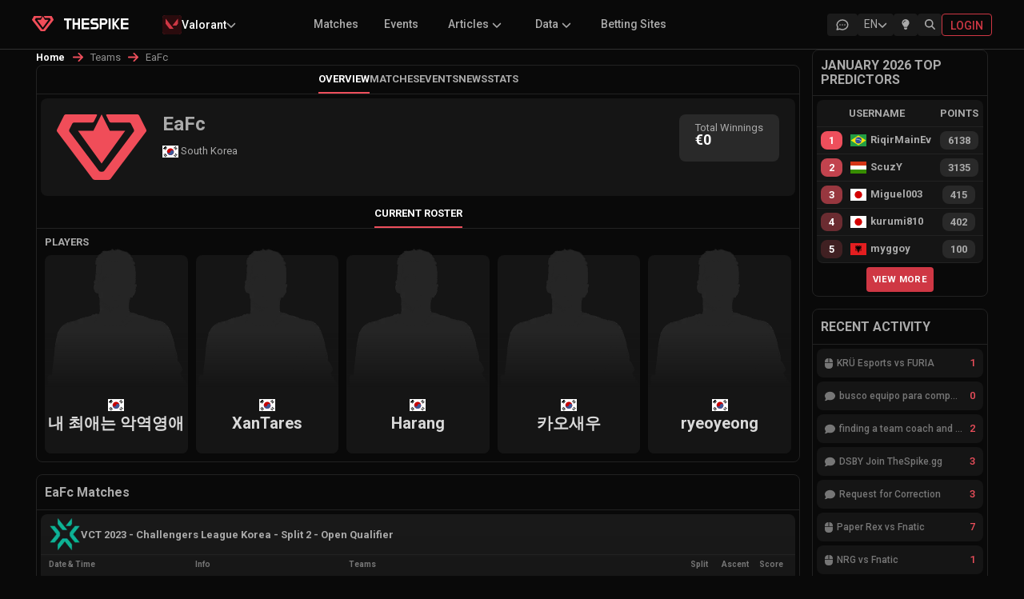

--- FILE ---
content_type: text/html; charset=utf-8
request_url: https://www.thespike.gg/team/eafc/18373
body_size: 20456
content:
<!DOCTYPE html><html lang="en"><head><meta charSet="utf-8" data-next-head=""/><link rel="icon" href="/favicon.ico" data-next-head=""/><meta name="viewport" content="width=device-width, initial-scale=1, shrink-to-fit=no" data-next-head=""/><link rel="preload" as="image" imageSrcSet="/images/logo-text-white.svg 1x, /images/logo-text-white.svg 2x" data-next-head=""/><title data-next-head="">EaFc | VALORANT | THESPIKE.GG</title><meta name="description" content="View EaFc VALORANT roster, previous matches, maps and agent statistics on THESPIKE.GG, the leading VALORANT website for competitive event coverage" data-next-head=""/><meta property="og:title" content="EaFc | VALORANT | THESPIKE.GG" data-next-head=""/><meta property="og:url" content="https://www.thespike.gg/team/eafc/18373" data-next-head=""/><meta property="og:type" content="website" data-next-head=""/><meta property="og:site_name" content="THESPIKE.GG" data-next-head=""/><meta property="og:description" content="View EaFc VALORANT roster, previous matches, maps and agent statistics on THESPIKE.GG, the leading VALORANT website for competitive event coverage" data-next-head=""/><meta property="og:image" content="https://www.thespike.gg/images/og-img.png" data-next-head=""/><meta property="og:image:width" content="898" data-next-head=""/><meta property="og:image:height" content="505" data-next-head=""/><meta name="twitter:card" content="summary_large_image" data-next-head=""/><meta name="twitter:site" content="@thespikegg" data-next-head=""/><meta name="twitter:title" content="EaFc | VALORANT | THESPIKE.GG" data-next-head=""/><meta name="twitter:description" content="View EaFc VALORANT roster, previous matches, maps and agent statistics on THESPIKE.GG, the leading VALORANT website for competitive event coverage" data-next-head=""/><meta name="twitter:image" content="https://www.thespike.gg/images/og-img.png" data-next-head=""/><meta name="twitter:creator" content="@thespikegg" data-next-head=""/><link href="https://www.thespike.gg/team/eafc/18373" rel="canonical" data-next-head=""/><link rel="alternate" hreflang="en-US" href="https://www.thespike.gg/team/eafc/18373" data-next-head=""/><link rel="alternate" hreflang="ja-JP" href="https://www.thespike.gg/jp/team/eafc/18373" data-next-head=""/><link rel="alternate" hreflang="tr-TR" href="https://www.thespike.gg/tr/team/eafc/18373" data-next-head=""/><link rel="alternate" hreflang="pt-BR" href="https://www.thespike.gg/br/team/eafc/18373" data-next-head=""/><link rel="alternate" hreflang="es" href="https://www.thespike.gg/es/team/eafc/18373" data-next-head=""/><link rel="alternate" hreflang="x-default" href="https://www.thespike.gg/team/eafc/18373" data-next-head=""/><script type="application/ld+json" data-next-head="">{"@context":"https://schema.org","@type":"BreadcrumbList","itemListElement":[{"@type":"ListItem","position":1,"name":"Home","item":"https://www.thespike.gg/"},{"@type":"ListItem","position":2,"name":"EaFc"}]}</script><link rel="preload" as="image" imageSrcSet="/_next/image?url=%2Fimages%2Fdefault-player.png&amp;w=384&amp;q=75 384w, /_next/image?url=%2Fimages%2Fdefault-player.png&amp;w=640&amp;q=75 640w, /_next/image?url=%2Fimages%2Fdefault-player.png&amp;w=750&amp;q=75 750w, /_next/image?url=%2Fimages%2Fdefault-player.png&amp;w=828&amp;q=75 828w, /_next/image?url=%2Fimages%2Fdefault-player.png&amp;w=1080&amp;q=75 1080w, /_next/image?url=%2Fimages%2Fdefault-player.png&amp;w=1200&amp;q=75 1200w, /_next/image?url=%2Fimages%2Fdefault-player.png&amp;w=1920&amp;q=75 1920w, /_next/image?url=%2Fimages%2Fdefault-player.png&amp;w=2048&amp;q=75 2048w, /_next/image?url=%2Fimages%2Fdefault-player.png&amp;w=3840&amp;q=75 3840w" imageSizes="50vw" data-next-head=""/><script>const isLightMode = localStorage.getItem('isLightMode') === 'true'; if (isLightMode) { document.documentElement.classList.add('lightMode'); document.body.classList.add('lightMode'); }</script><link rel="preconnect" href="https://fonts.googleapis.com"/><link rel="preconnect" href="https://fonts.gstatic.com" crossorigin="anonymous"/><link href="https://fonts.googleapis.com/css2?family=Roboto:wght@100;300;400;500;700&amp;display=swap" rel="stylesheet"/><link rel="preload" href="/_next/static/css/df23baf030068e19.css" as="style"/><link rel="stylesheet" href="/_next/static/css/df23baf030068e19.css" data-n-g=""/><link rel="preload" href="/_next/static/css/a28371b87544bbc6.css" as="style"/><link rel="stylesheet" href="/_next/static/css/a28371b87544bbc6.css" data-n-p=""/><link rel="preload" href="/_next/static/css/1728d42d8c95aae8.css" as="style"/><link rel="stylesheet" href="/_next/static/css/1728d42d8c95aae8.css" data-n-p=""/><link rel="preload" href="/_next/static/css/b0cc54cc482fe922.css" as="style"/><link rel="stylesheet" href="/_next/static/css/b0cc54cc482fe922.css"/><link rel="preload" href="/_next/static/css/c1cd2f592c549554.css" as="style"/><link rel="stylesheet" href="/_next/static/css/c1cd2f592c549554.css"/><noscript data-n-css=""></noscript><script defer="" nomodule="" src="/_next/static/chunks/polyfills-42372ed130431b0a.js"></script><script defer="" src="/_next/static/chunks/5326.b9380c5a00ac42d4.js"></script><script defer="" src="/_next/static/chunks/8982.e182ea4ee19e052e.js"></script><script src="/_next/static/chunks/webpack-256d5ecce89a02ab.js" defer=""></script><script src="/_next/static/chunks/framework-6571c35b832c72b4.js" defer=""></script><script src="/_next/static/chunks/main-7370cc2d9dedd37a.js" defer=""></script><script src="/_next/static/chunks/pages/_app-9b876ce32709a106.js" defer=""></script><script src="/_next/static/chunks/98bef5de-b1021629053f9cc7.js" defer=""></script><script src="/_next/static/chunks/cd97a040-e1e269bc36f2ca89.js" defer=""></script><script src="/_next/static/chunks/c9d496f1-6c98bd568363308a.js" defer=""></script><script src="/_next/static/chunks/2211-e911db684be418f4.js" defer=""></script><script src="/_next/static/chunks/2487-7ebd77ed91c10c1f.js" defer=""></script><script src="/_next/static/chunks/8565-e17d284b91838f5d.js" defer=""></script><script src="/_next/static/chunks/1551-406016760cee742e.js" defer=""></script><script src="/_next/static/chunks/4587-3620478d4a8b247a.js" defer=""></script><script src="/_next/static/chunks/9243-2be21b3f33c407b7.js" defer=""></script><script src="/_next/static/chunks/6880-72f02de931d16c4d.js" defer=""></script><script src="/_next/static/chunks/8827-fc6204a15ac0e635.js" defer=""></script><script src="/_next/static/chunks/5884-51208787b6643151.js" defer=""></script><script src="/_next/static/chunks/9411-d64d9ce89bf73e2e.js" defer=""></script><script src="/_next/static/chunks/9391-6d86edc951a148c3.js" defer=""></script><script src="/_next/static/chunks/6931-ea2cf5004ff56b99.js" defer=""></script><script src="/_next/static/chunks/8857-bec644a30b4b15ce.js" defer=""></script><script src="/_next/static/chunks/7935-f63422c3732a81c7.js" defer=""></script><script src="/_next/static/chunks/2683-6eb4805b23993de7.js" defer=""></script><script src="/_next/static/chunks/1261-9f6c9c4e0c5a948c.js" defer=""></script><script src="/_next/static/chunks/6038-280e54f12530a038.js" defer=""></script><script src="/_next/static/chunks/7698-3950de098a2d1d53.js" defer=""></script><script src="/_next/static/chunks/6723-76b65c283ddeac91.js" defer=""></script><script src="/_next/static/chunks/4884-0ec55da2c6cdedbb.js" defer=""></script><script src="/_next/static/chunks/pages/team/%5B...slug%5D-09f0c004252a00c0.js" defer=""></script><script src="/_next/static/tbLkUiaLqfF8UwyyZV4zQ/_buildManifest.js" defer=""></script><script src="/_next/static/tbLkUiaLqfF8UwyyZV4zQ/_ssgManifest.js" defer=""></script></head><body><div id="__next"><!--$--><!--/$--><div class="Navigation_mobileMenuOverlay__kZmyX " aria-hidden="true"></div><nav class="MainHeader_mainHeader__eCX9D"><div style="display:flex;max-width:1200px;margin:0 auto;width:100%"><div class="MainHeader_leftSection__wD2vS"><div class="MainHeader_logo__gXGu0"><a href="/"><span style="box-sizing:border-box;display:inline-block;overflow:hidden;width:initial;height:initial;background:none;opacity:1;border:0;margin:0;padding:0;position:relative;max-width:100%"><span style="box-sizing:border-box;display:block;width:initial;height:initial;background:none;opacity:1;border:0;margin:0;padding:0;max-width:100%"><img style="display:block;max-width:100%;width:initial;height:initial;background:none;opacity:1;border:0;margin:0;padding:0" alt="" aria-hidden="true" src="data:image/svg+xml,%3csvg%20xmlns=%27http://www.w3.org/2000/svg%27%20version=%271.1%27%20width=%2727%27%20height=%2719.81%27/%3e"/></span><img alt="THESPIKE.GG" src="[data-uri]" decoding="async" data-nimg="intrinsic" style="position:absolute;top:0;left:0;bottom:0;right:0;box-sizing:border-box;padding:0;border:none;margin:auto;display:block;width:0;height:0;min-width:100%;max-width:100%;min-height:100%;max-height:100%"/><noscript><img alt="THESPIKE.GG" loading="lazy" decoding="async" data-nimg="intrinsic" style="position:absolute;top:0;left:0;bottom:0;right:0;box-sizing:border-box;padding:0;border:none;margin:auto;display:block;width:0;height:0;min-width:100%;max-width:100%;min-height:100%;max-height:100%" srcSet="/images/logo.svg 1x, /images/logo.svg 2x" src="/images/logo.svg"/></noscript></span></a></div><div class="MainHeader_logoText__uNZ2r"><a href="/"><span style="box-sizing:border-box;display:inline-block;overflow:hidden;width:initial;height:initial;background:none;opacity:1;border:0;margin:0;padding:0;position:relative;max-width:100%"><span style="box-sizing:border-box;display:block;width:initial;height:initial;background:none;opacity:1;border:0;margin:0;padding:0;max-width:100%"><img style="display:block;max-width:100%;width:initial;height:initial;background:none;opacity:1;border:0;margin:0;padding:0" alt="" aria-hidden="true" src="data:image/svg+xml,%3csvg%20xmlns=%27http://www.w3.org/2000/svg%27%20version=%271.1%27%20width=%2786.5%27%20height=%2714%27/%3e"/></span><img alt="THESPIKE" srcSet="/images/logo-text-white.svg 1x, /images/logo-text-white.svg 2x" src="/images/logo-text-white.svg" decoding="async" data-nimg="intrinsic" style="position:absolute;top:0;left:0;bottom:0;right:0;box-sizing:border-box;padding:0;border:none;margin:auto;display:block;width:0;height:0;min-width:100%;max-width:100%;min-height:100%;max-height:100%"/></span></a></div><div class="MainHeader_dropdownContainer__NsYbt"></div></div><div class="MainHeader_submenu__Szmyt"><ul></ul></div><div class="MainHeader_icons__smXqo"><div class="MainHeader_desktopIcons__CkI7R"><a href="/forums" class="MainHeader_desktopIconButton__OQMCX  "><div class="MainHeader_forumIconContainer__v5fOp"><svg width="18" height="18" viewBox="0 0 18 18" fill="none" xmlns="http://www.w3.org/2000/svg" class="MainHeader_forumIcon__sx2E0"><g clip-path="url(#clip0_25_2467)"><path d="M2.25 15.0001L3.225 12.0751C2.38233 10.8288 2.0775 9.35287 2.36716 7.92179C2.65683 6.4907 3.5213 5.20181 4.79983 4.29476C6.07835 3.38772 7.68394 2.92423 9.31807 2.99049C10.9522 3.05675 12.5036 3.64823 13.684 4.65498C14.8643 5.66172 15.5932 7.01522 15.735 8.4638C15.8769 9.91238 15.4222 11.3575 14.4554 12.5304C13.4886 13.7033 12.0755 14.5243 10.4788 14.8406C8.8822 15.1569 7.21065 14.947 5.775 14.2501L2.25 15.0001" stroke="currentColor" stroke-width="1.5" stroke-linecap="round" stroke-linejoin="round"></path><path d="M9 9V9.00911" stroke="currentColor" stroke-width="1.5" stroke-linecap="round" stroke-linejoin="round"></path><path d="M6 9V9.00911" stroke="currentColor" stroke-width="1.5" stroke-linecap="round" stroke-linejoin="round"></path><path d="M12 9V9.00911" stroke="currentColor" stroke-width="1.5" stroke-linecap="round" stroke-linejoin="round"></path></g><defs><clipPath id="clip0_25_2467"><rect width="18" height="18" fill="white"></rect></clipPath></defs></svg></div></a><div class="MainHeader_desktopIconButton__OQMCX  "><div class="LanguageSelector_selector__BXvv1 "><div class="LanguageSelector_trigger__xglqq"><span>EN</span><svg aria-hidden="true" focusable="false" data-prefix="fas" data-icon="chevron-down" class="svg-inline--fa fa-chevron-down LanguageSelector_icon__uTZvb " role="img" xmlns="http://www.w3.org/2000/svg" viewBox="0 0 512 512"><path fill="currentColor" d="M233.4 406.6c12.5 12.5 32.8 12.5 45.3 0l192-192c12.5-12.5 12.5-32.8 0-45.3s-32.8-12.5-45.3 0L256 338.7 86.6 169.4c-12.5-12.5-32.8-12.5-45.3 0s-12.5 32.8 0 45.3l192 192z"></path></svg></div></div></div><div class="MainHeader_desktopIconButton__OQMCX  "><div class="MainHeader_lightbulbContainer__rETA9"><svg aria-hidden="true" focusable="false" data-prefix="fas" data-icon="lightbulb" class="svg-inline--fa fa-lightbulb " role="img" xmlns="http://www.w3.org/2000/svg" viewBox="0 0 384 512"><path fill="currentColor" d="M272 384c9.6-31.9 29.5-59.1 49.2-86.2c0 0 0 0 0 0c5.2-7.1 10.4-14.2 15.4-21.4c19.8-28.5 31.4-63 31.4-100.3C368 78.8 289.2 0 192 0S16 78.8 16 176c0 37.3 11.6 71.9 31.4 100.3c5 7.2 10.2 14.3 15.4 21.4c0 0 0 0 0 0c19.8 27.1 39.7 54.4 49.2 86.2l160 0zM192 512c44.2 0 80-35.8 80-80l0-16-160 0 0 16c0 44.2 35.8 80 80 80zM112 176c0 8.8-7.2 16-16 16s-16-7.2-16-16c0-61.9 50.1-112 112-112c8.8 0 16 7.2 16 16s-7.2 16-16 16c-44.2 0-80 35.8-80 80z"></path></svg></div></div> <div class="MainHeader_desktopIconButton__OQMCX  MainHeader_search__hdNit"><svg aria-hidden="true" focusable="false" data-prefix="fas" data-icon="magnifying-glass" class="svg-inline--fa fa-magnifying-glass " role="img" xmlns="http://www.w3.org/2000/svg" viewBox="0 0 512 512"><path fill="currentColor" d="M416 208c0 45.9-14.9 88.3-40 122.7L502.6 457.4c12.5 12.5 12.5 32.8 0 45.3s-32.8 12.5-45.3 0L330.7 376c-34.4 25.2-76.8 40-122.7 40C93.1 416 0 322.9 0 208S93.1 0 208 0S416 93.1 416 208zM208 352a144 144 0 1 0 0-288 144 144 0 1 0 0 288z"></path></svg></div></div><a class="MainHeader_loginButton__FGnFL" title="Login" href="/login"><span>Login</span></a></div><div class="MainHeader_mobileMenuIcon__lt5xW"><div class="MainHeader_mobileIconButton__wg0sY"><div class="MainHeader_desktopIconButton__OQMCX  "><div class="LanguageSelector_selector__BXvv1 "><div class="LanguageSelector_trigger__xglqq"><span>EN</span><svg aria-hidden="true" focusable="false" data-prefix="fas" data-icon="chevron-down" class="svg-inline--fa fa-chevron-down LanguageSelector_icon__uTZvb " role="img" xmlns="http://www.w3.org/2000/svg" viewBox="0 0 512 512"><path fill="currentColor" d="M233.4 406.6c12.5 12.5 32.8 12.5 45.3 0l192-192c12.5-12.5 12.5-32.8 0-45.3s-32.8-12.5-45.3 0L256 338.7 86.6 169.4c-12.5-12.5-32.8-12.5-45.3 0s-12.5 32.8 0 45.3l192 192z"></path></svg></div></div></div></div><div class="MainHeader_mobileIconButton__wg0sY MainHeader_search__hdNit"><svg aria-hidden="true" focusable="false" data-prefix="fas" data-icon="magnifying-glass" class="svg-inline--fa fa-magnifying-glass " role="img" xmlns="http://www.w3.org/2000/svg" viewBox="0 0 512 512"><path fill="currentColor" d="M416 208c0 45.9-14.9 88.3-40 122.7L502.6 457.4c12.5 12.5 12.5 32.8 0 45.3s-32.8 12.5-45.3 0L330.7 376c-34.4 25.2-76.8 40-122.7 40C93.1 416 0 322.9 0 208S93.1 0 208 0S416 93.1 416 208zM208 352a144 144 0 1 0 0-288 144 144 0 1 0 0 288z"></path></svg></div><div class="MainHeader_menuIconWrapper__hu3VT "><svg aria-hidden="true" focusable="false" data-prefix="fas" data-icon="bars" class="svg-inline--fa fa-bars " role="img" xmlns="http://www.w3.org/2000/svg" viewBox="0 0 448 512"><path fill="currentColor" d="M0 96C0 78.3 14.3 64 32 64l384 0c17.7 0 32 14.3 32 32s-14.3 32-32 32L32 128C14.3 128 0 113.7 0 96zM0 256c0-17.7 14.3-32 32-32l384 0c17.7 0 32 14.3 32 32s-14.3 32-32 32L32 288c-17.7 0-32-14.3-32-32zM448 416c0 17.7-14.3 32-32 32L32 448c-17.7 0-32-14.3-32-32s14.3-32 32-32l384 0c17.7 0 32 14.3 32 32z"></path></svg></div></div></div></nav><div class="Navigation_container__NOd48"><main><div class="team_middleColumn__SvUYD team_twoColumnLayout__WnV9N"><div><style data-emotion="css o3d33y">.css-o3d33y{margin:0;font-family:"Roboto","Helvetica","Arial",sans-serif;font-weight:400;font-size:1rem;line-height:1.5;letter-spacing:0.00938em;color:rgba(0, 0, 0, 0.6);}</style><nav class="MuiTypography-root MuiTypography-body1 MuiBreadcrumbs-root news_breadcrumb__ryYZ5 css-o3d33y" aria-label="breadcrumb"><style data-emotion="css nhb8h9">.css-nhb8h9{display:-webkit-box;display:-webkit-flex;display:-ms-flexbox;display:flex;-webkit-box-flex-wrap:wrap;-webkit-flex-wrap:wrap;-ms-flex-wrap:wrap;flex-wrap:wrap;-webkit-align-items:center;-webkit-box-align:center;-ms-flex-align:center;align-items:center;padding:0;margin:0;list-style:none;}</style><ol class="MuiBreadcrumbs-ol css-nhb8h9"><li class="MuiBreadcrumbs-li"><div><a href="/">Home</a></div></li><style data-emotion="css 3mf706">.css-3mf706{display:-webkit-box;display:-webkit-flex;display:-ms-flexbox;display:flex;-webkit-user-select:none;-moz-user-select:none;-ms-user-select:none;user-select:none;margin-left:8px;margin-right:8px;}</style><li aria-hidden="true" class="MuiBreadcrumbs-separator css-3mf706"><svg aria-hidden="true" focusable="false" data-prefix="fas" data-icon="arrow-right" class="svg-inline--fa fa-arrow-right " role="img" xmlns="http://www.w3.org/2000/svg" viewBox="0 0 448 512"><path fill="currentColor" d="M438.6 278.6c12.5-12.5 12.5-32.8 0-45.3l-160-160c-12.5-12.5-32.8-12.5-45.3 0s-12.5 32.8 0 45.3L338.8 224 32 224c-17.7 0-32 14.3-32 32s14.3 32 32 32l306.7 0L233.4 393.4c-12.5 12.5-12.5 32.8 0 45.3s32.8 12.5 45.3 0l160-160z"></path></svg></li><li class="MuiBreadcrumbs-li"><div><style data-emotion="css 9l3uo3">.css-9l3uo3{margin:0;font-family:"Roboto","Helvetica","Arial",sans-serif;font-weight:400;font-size:1rem;line-height:1.5;letter-spacing:0.00938em;}</style><p class="MuiTypography-root MuiTypography-body1 news_currentPage__o5WEr css-9l3uo3">Teams</p></div></li><li aria-hidden="true" class="MuiBreadcrumbs-separator css-3mf706"><svg aria-hidden="true" focusable="false" data-prefix="fas" data-icon="arrow-right" class="svg-inline--fa fa-arrow-right " role="img" xmlns="http://www.w3.org/2000/svg" viewBox="0 0 448 512"><path fill="currentColor" d="M438.6 278.6c12.5-12.5 12.5-32.8 0-45.3l-160-160c-12.5-12.5-32.8-12.5-45.3 0s-12.5 32.8 0 45.3L338.8 224 32 224c-17.7 0-32 14.3-32 32s14.3 32 32 32l306.7 0L233.4 393.4c-12.5 12.5-12.5 32.8 0 45.3s32.8 12.5 45.3 0l160-160z"></path></svg></li><li class="MuiBreadcrumbs-li"><div><p class="MuiTypography-root MuiTypography-body1 news_currentPage__o5WEr css-9l3uo3">EaFc</p></div></li></ol></nav></div><div class="team_column__4gxHR team_teamHeader__xgAg4"><div class="team_subMenu__FVNQr"><ul><li class="team_selected__1hJYk"><a href="/team/eafc/18373">Overview</a></li><li class=""><a href="/team/eafc/18373#matches">Matches</a></li><li class=""><a href="/team/eafc/18373#events">Events</a></li><li class=""><a href="/team/eafc/18373#news">News</a></li><li class=""><a href="/team/eafc/18373#stats">Stats</a></li></ul><div class="team_expandMobileMenu__9szX1"><svg aria-hidden="true" focusable="false" data-prefix="fas" data-icon="ellipsis-vertical" class="svg-inline--fa fa-ellipsis-vertical " role="img" xmlns="http://www.w3.org/2000/svg" viewBox="0 0 128 512"><path fill="currentColor" d="M64 360a56 56 0 1 0 0 112 56 56 0 1 0 0-112zm0-160a56 56 0 1 0 0 112 56 56 0 1 0 0-112zM120 96A56 56 0 1 0 8 96a56 56 0 1 0 112 0z"></path></svg></div></div><div class="team_teamInfo__BYUTk"><div class="team_logo__29g_Z"><img alt="EaFc" loading="lazy" width="200" height="200" decoding="async" data-nimg="1" style="color:transparent" src="https://cdn.thespike.gg/logo/logo.svg"/></div><div class="team_allInfo__tT7EU"><div class="team_infoHolder__npnXr"><div class="team_info__IuHsw"><div class="team_infoTitleSocials__NNQiJ"><h1 class="team_title__yPuwP">EaFc</h1><div class="team_socials__1y32i"></div></div><div class="team_country__O3rx2"><img class="team_flag__8F4_V" title="South Korea" alt="South Korea" src="https://cdn.thespike.gg/flags/kr.svg" style="display:inline-block;width:1em;height:1em;vertical-align:middle"/> <!-- -->South Korea</div></div><div class="team_rightSide__q2AuJ"><div class="team_info__IuHsw"><div class="team_label__DCVwp">Total Winnings</div><div class="team_value__z7MZR"><span>€0</span></div></div></div></div></div></div><div class="team_subMenu__FVNQr"><ul><li class="team_selected__1hJYk"><a href="/team/eafc/18373#">Current Roster</a></li></ul><div class="team_expandMobileMenu__9szX1"><svg aria-hidden="true" focusable="false" data-prefix="fas" data-icon="ellipsis-vertical" class="svg-inline--fa fa-ellipsis-vertical " role="img" xmlns="http://www.w3.org/2000/svg" viewBox="0 0 128 512"><path fill="currentColor" d="M64 360a56 56 0 1 0 0 112 56 56 0 1 0 0-112zm0-160a56 56 0 1 0 0 112 56 56 0 1 0 0-112zM120 96A56 56 0 1 0 8 96a56 56 0 1 0 112 0z"></path></svg></div></div><div class="team_playersBox__hUVSu"><span class="team_title__yPuwP">Players</span><div class="team_playersList__lykp0"><ul><li><a href="/player/nae-choeaeneun-ag-yeog-yeong-ae/58461"><div class="team_playerImage__o7itO"><span style="box-sizing:border-box;display:block;overflow:hidden;width:initial;height:initial;background:none;opacity:1;border:0;margin:0;padding:0;position:absolute;top:0;left:0;bottom:0;right:0"><img alt="내 최애는 악역영애" title="내 최애는 악역영애" sizes="50vw" srcSet="/_next/image?url=%2Fimages%2Fdefault-player.png&amp;w=384&amp;q=75 384w, /_next/image?url=%2Fimages%2Fdefault-player.png&amp;w=640&amp;q=75 640w, /_next/image?url=%2Fimages%2Fdefault-player.png&amp;w=750&amp;q=75 750w, /_next/image?url=%2Fimages%2Fdefault-player.png&amp;w=828&amp;q=75 828w, /_next/image?url=%2Fimages%2Fdefault-player.png&amp;w=1080&amp;q=75 1080w, /_next/image?url=%2Fimages%2Fdefault-player.png&amp;w=1200&amp;q=75 1200w, /_next/image?url=%2Fimages%2Fdefault-player.png&amp;w=1920&amp;q=75 1920w, /_next/image?url=%2Fimages%2Fdefault-player.png&amp;w=2048&amp;q=75 2048w, /_next/image?url=%2Fimages%2Fdefault-player.png&amp;w=3840&amp;q=75 3840w" src="/_next/image?url=%2Fimages%2Fdefault-player.png&amp;w=3840&amp;q=75" decoding="async" data-nimg="fill" style="position:absolute;top:0;left:0;bottom:0;right:0;box-sizing:border-box;padding:0;border:none;margin:auto;display:block;width:0;height:0;min-width:100%;max-width:100%;min-height:100%;max-height:100%;object-fit:contain"/></span></div><div class="team_playerInfo__PGtcm"><span><img class="team_flag__8F4_V" title="South Korea" alt="South Korea" src="https://cdn.thespike.gg/flags/kr.svg" style="display:inline-block;width:1em;height:1em;vertical-align:middle"/></span><span class="team_playerNickname__N5zgb">내 최애는 악역영애<!-- --> </span><span class="team_playerFullname__ls7_f"> </span></div><div class="team_playerFade___S8W0"></div></a></li><li><a href="/player/xantares/58344"><div class="team_playerImage__o7itO"><span style="box-sizing:border-box;display:block;overflow:hidden;width:initial;height:initial;background:none;opacity:1;border:0;margin:0;padding:0;position:absolute;top:0;left:0;bottom:0;right:0"><img alt="XanTares" title="XanTares" sizes="50vw" srcSet="/_next/image?url=%2Fimages%2Fdefault-player.png&amp;w=384&amp;q=75 384w, /_next/image?url=%2Fimages%2Fdefault-player.png&amp;w=640&amp;q=75 640w, /_next/image?url=%2Fimages%2Fdefault-player.png&amp;w=750&amp;q=75 750w, /_next/image?url=%2Fimages%2Fdefault-player.png&amp;w=828&amp;q=75 828w, /_next/image?url=%2Fimages%2Fdefault-player.png&amp;w=1080&amp;q=75 1080w, /_next/image?url=%2Fimages%2Fdefault-player.png&amp;w=1200&amp;q=75 1200w, /_next/image?url=%2Fimages%2Fdefault-player.png&amp;w=1920&amp;q=75 1920w, /_next/image?url=%2Fimages%2Fdefault-player.png&amp;w=2048&amp;q=75 2048w, /_next/image?url=%2Fimages%2Fdefault-player.png&amp;w=3840&amp;q=75 3840w" src="/_next/image?url=%2Fimages%2Fdefault-player.png&amp;w=3840&amp;q=75" decoding="async" data-nimg="fill" style="position:absolute;top:0;left:0;bottom:0;right:0;box-sizing:border-box;padding:0;border:none;margin:auto;display:block;width:0;height:0;min-width:100%;max-width:100%;min-height:100%;max-height:100%;object-fit:contain"/></span></div><div class="team_playerInfo__PGtcm"><span><img class="team_flag__8F4_V" title="South Korea" alt="South Korea" src="https://cdn.thespike.gg/flags/kr.svg" style="display:inline-block;width:1em;height:1em;vertical-align:middle"/></span><span class="team_playerNickname__N5zgb">XanTares<!-- --> </span><span class="team_playerFullname__ls7_f"> </span></div><div class="team_playerFade___S8W0"></div></a></li><li><a href="/player/harang/58349"><div class="team_playerImage__o7itO"><span style="box-sizing:border-box;display:block;overflow:hidden;width:initial;height:initial;background:none;opacity:1;border:0;margin:0;padding:0;position:absolute;top:0;left:0;bottom:0;right:0"><img alt="Harang" title="Harang" sizes="50vw" srcSet="/_next/image?url=%2Fimages%2Fdefault-player.png&amp;w=384&amp;q=75 384w, /_next/image?url=%2Fimages%2Fdefault-player.png&amp;w=640&amp;q=75 640w, /_next/image?url=%2Fimages%2Fdefault-player.png&amp;w=750&amp;q=75 750w, /_next/image?url=%2Fimages%2Fdefault-player.png&amp;w=828&amp;q=75 828w, /_next/image?url=%2Fimages%2Fdefault-player.png&amp;w=1080&amp;q=75 1080w, /_next/image?url=%2Fimages%2Fdefault-player.png&amp;w=1200&amp;q=75 1200w, /_next/image?url=%2Fimages%2Fdefault-player.png&amp;w=1920&amp;q=75 1920w, /_next/image?url=%2Fimages%2Fdefault-player.png&amp;w=2048&amp;q=75 2048w, /_next/image?url=%2Fimages%2Fdefault-player.png&amp;w=3840&amp;q=75 3840w" src="/_next/image?url=%2Fimages%2Fdefault-player.png&amp;w=3840&amp;q=75" decoding="async" data-nimg="fill" style="position:absolute;top:0;left:0;bottom:0;right:0;box-sizing:border-box;padding:0;border:none;margin:auto;display:block;width:0;height:0;min-width:100%;max-width:100%;min-height:100%;max-height:100%;object-fit:contain"/></span></div><div class="team_playerInfo__PGtcm"><span><img class="team_flag__8F4_V" title="South Korea" alt="South Korea" src="https://cdn.thespike.gg/flags/kr.svg" style="display:inline-block;width:1em;height:1em;vertical-align:middle"/></span><span class="team_playerNickname__N5zgb">Harang<!-- --> </span><span class="team_playerFullname__ls7_f"> </span></div><div class="team_playerFade___S8W0"></div></a></li><li><a href="/player/kaosaeu/58463"><div class="team_playerImage__o7itO"><span style="box-sizing:border-box;display:block;overflow:hidden;width:initial;height:initial;background:none;opacity:1;border:0;margin:0;padding:0;position:absolute;top:0;left:0;bottom:0;right:0"><img alt="카오새우" title="카오새우" sizes="50vw" srcSet="/_next/image?url=%2Fimages%2Fdefault-player.png&amp;w=384&amp;q=75 384w, /_next/image?url=%2Fimages%2Fdefault-player.png&amp;w=640&amp;q=75 640w, /_next/image?url=%2Fimages%2Fdefault-player.png&amp;w=750&amp;q=75 750w, /_next/image?url=%2Fimages%2Fdefault-player.png&amp;w=828&amp;q=75 828w, /_next/image?url=%2Fimages%2Fdefault-player.png&amp;w=1080&amp;q=75 1080w, /_next/image?url=%2Fimages%2Fdefault-player.png&amp;w=1200&amp;q=75 1200w, /_next/image?url=%2Fimages%2Fdefault-player.png&amp;w=1920&amp;q=75 1920w, /_next/image?url=%2Fimages%2Fdefault-player.png&amp;w=2048&amp;q=75 2048w, /_next/image?url=%2Fimages%2Fdefault-player.png&amp;w=3840&amp;q=75 3840w" src="/_next/image?url=%2Fimages%2Fdefault-player.png&amp;w=3840&amp;q=75" decoding="async" data-nimg="fill" style="position:absolute;top:0;left:0;bottom:0;right:0;box-sizing:border-box;padding:0;border:none;margin:auto;display:block;width:0;height:0;min-width:100%;max-width:100%;min-height:100%;max-height:100%;object-fit:contain"/></span></div><div class="team_playerInfo__PGtcm"><span><img class="team_flag__8F4_V" title="South Korea" alt="South Korea" src="https://cdn.thespike.gg/flags/kr.svg" style="display:inline-block;width:1em;height:1em;vertical-align:middle"/></span><span class="team_playerNickname__N5zgb">카오새우<!-- --> </span><span class="team_playerFullname__ls7_f"> </span></div><div class="team_playerFade___S8W0"></div></a></li><li><a href="/player/ryeoyeong/58350"><div class="team_playerImage__o7itO"><span style="box-sizing:border-box;display:block;overflow:hidden;width:initial;height:initial;background:none;opacity:1;border:0;margin:0;padding:0;position:absolute;top:0;left:0;bottom:0;right:0"><img alt="ryeoyeong" title="ryeoyeong" sizes="50vw" srcSet="/_next/image?url=%2Fimages%2Fdefault-player.png&amp;w=384&amp;q=75 384w, /_next/image?url=%2Fimages%2Fdefault-player.png&amp;w=640&amp;q=75 640w, /_next/image?url=%2Fimages%2Fdefault-player.png&amp;w=750&amp;q=75 750w, /_next/image?url=%2Fimages%2Fdefault-player.png&amp;w=828&amp;q=75 828w, /_next/image?url=%2Fimages%2Fdefault-player.png&amp;w=1080&amp;q=75 1080w, /_next/image?url=%2Fimages%2Fdefault-player.png&amp;w=1200&amp;q=75 1200w, /_next/image?url=%2Fimages%2Fdefault-player.png&amp;w=1920&amp;q=75 1920w, /_next/image?url=%2Fimages%2Fdefault-player.png&amp;w=2048&amp;q=75 2048w, /_next/image?url=%2Fimages%2Fdefault-player.png&amp;w=3840&amp;q=75 3840w" src="/_next/image?url=%2Fimages%2Fdefault-player.png&amp;w=3840&amp;q=75" decoding="async" data-nimg="fill" style="position:absolute;top:0;left:0;bottom:0;right:0;box-sizing:border-box;padding:0;border:none;margin:auto;display:block;width:0;height:0;min-width:100%;max-width:100%;min-height:100%;max-height:100%;object-fit:contain"/></span></div><div class="team_playerInfo__PGtcm"><span><img class="team_flag__8F4_V" title="South Korea" alt="South Korea" src="https://cdn.thespike.gg/flags/kr.svg" style="display:inline-block;width:1em;height:1em;vertical-align:middle"/></span><span class="team_playerNickname__N5zgb">ryeoyeong<!-- --> </span><span class="team_playerFullname__ls7_f"> </span></div><div class="team_playerFade___S8W0"></div></a></li></ul></div></div></div><div data-onpage="true" data-adpath="/23209465791/TheSpike/thespike_incontent_dynamic_0"></div><p id="matches"></p><div class="team_matches__BmkR7"><div class="team_column__4gxHR"><h2>EaFc Matches</h2><div class="team_columnBody__OvhvZ"><ul><div class="team_match__dynyc"><a href="/match/team-ttr-eafc/96403"><div class="team_event__WeF_E"><span style="box-sizing:border-box;display:inline-block;overflow:hidden;width:initial;height:initial;background:none;opacity:1;border:0;margin:0;padding:0;position:relative;max-width:100%"><span style="box-sizing:border-box;display:block;width:initial;height:initial;background:none;opacity:1;border:0;margin:0;padding:0;max-width:100%"><img style="display:block;max-width:100%;width:initial;height:initial;background:none;opacity:1;border:0;margin:0;padding:0" alt="" aria-hidden="true" src="data:image/svg+xml,%3csvg%20xmlns=%27http://www.w3.org/2000/svg%27%20version=%271.1%27%20width=%2740%27%20height=%2740%27/%3e"/></span><img alt="VCT 2023 - Challengers League Korea - Split 2 - Open Qualifier " title="VCT 2023 - Challengers League Korea - Split 2 - Open Qualifier " src="[data-uri]" decoding="async" data-nimg="intrinsic" style="position:absolute;top:0;left:0;bottom:0;right:0;box-sizing:border-box;padding:0;border:none;margin:auto;display:block;width:0;height:0;min-width:100%;max-width:100%;min-height:100%;max-height:100%"/><noscript><img alt="VCT 2023 - Challengers League Korea - Split 2 - Open Qualifier " title="VCT 2023 - Challengers League Korea - Split 2 - Open Qualifier " loading="lazy" decoding="async" data-nimg="intrinsic" style="position:absolute;top:0;left:0;bottom:0;right:0;box-sizing:border-box;padding:0;border:none;margin:auto;display:block;width:0;height:0;min-width:100%;max-width:100%;min-height:100%;max-height:100%" srcSet="/_next/image?url=https%3A%2F%2Fcdn.thespike.gg%2FJJ%2525203%252F600px-VCT_Challengers_logo%2520(1)_1669998070770.png&amp;w=48&amp;q=75 1x, /_next/image?url=https%3A%2F%2Fcdn.thespike.gg%2FJJ%2525203%252F600px-VCT_Challengers_logo%2520(1)_1669998070770.png&amp;w=96&amp;q=75 2x" src="/_next/image?url=https%3A%2F%2Fcdn.thespike.gg%2FJJ%2525203%252F600px-VCT_Challengers_logo%2520(1)_1669998070770.png&amp;w=96&amp;q=75"/></noscript></span> <!-- -->VCT 2023 - Challengers League Korea - Split 2 - Open Qualifier </div><div class="team_time__gmTuc"><div class="team_title__yPuwP">Date &amp; Time</div><div class="team_timeDetails__zzaig"><span>Mar 18, 2023</span><span>5:00 AM</span></div></div><div class="team_info__IuHsw"><div class="team_title__yPuwP">Info</div><div class="team_infoDetails__N4Bo2"><span>Round of 16</span><span>Best of 3</span></div></div><div class="team_teams__uMaPb"><div class="team_headers__OmwP8"><div class="team_teamNames__5qtz2"><div class="team_title__yPuwP">Teams</div></div><div class="team_maps__g2fSZ"><div class="team_map__Tphi4"><div class="team_title__yPuwP">Split</div></div><div class="team_map__Tphi4"><div class="team_title__yPuwP">Ascent</div></div><div class="team_map__Tphi4 team_score__xZ0g5"><div class="team_title__yPuwP">Score</div></div></div></div><div class="team_data__0C_pw"><div class="team_teamOne__csrJh"><div class="team_teamNames__5qtz2"><div class="team_teamName__P4OFy"><span style="box-sizing:border-box;display:inline-block;overflow:hidden;width:initial;height:initial;background:none;opacity:1;border:0;margin:0;padding:0;position:relative;max-width:100%"><span style="box-sizing:border-box;display:block;width:initial;height:initial;background:none;opacity:1;border:0;margin:0;padding:0;max-width:100%"><img style="display:block;max-width:100%;width:initial;height:initial;background:none;opacity:1;border:0;margin:0;padding:0" alt="" aria-hidden="true" src="data:image/svg+xml,%3csvg%20xmlns=%27http://www.w3.org/2000/svg%27%20version=%271.1%27%20width=%2725%27%20height=%2725%27/%3e"/></span><img alt="Team TTR" title="Team TTR" src="[data-uri]" decoding="async" data-nimg="intrinsic" style="position:absolute;top:0;left:0;bottom:0;right:0;box-sizing:border-box;padding:0;border:none;margin:auto;display:block;width:0;height:0;min-width:100%;max-width:100%;min-height:100%;max-height:100%"/><noscript><img alt="Team TTR" title="Team TTR" loading="lazy" decoding="async" data-nimg="intrinsic" style="position:absolute;top:0;left:0;bottom:0;right:0;box-sizing:border-box;padding:0;border:none;margin:auto;display:block;width:0;height:0;min-width:100%;max-width:100%;min-height:100%;max-height:100%" srcSet="https://cdn.thespike.gg/logo/logo.svg 1x, https://cdn.thespike.gg/logo/logo.svg 2x" src="https://cdn.thespike.gg/logo/logo.svg"/></noscript></span><span class="team_teamTitle__YDpCj">Team TTR</span></div></div><div class="team_maps__g2fSZ"><div class="team_map__Tphi4 team_win__wH8Iz">13</div><div class="team_map__Tphi4 team_win__wH8Iz">13</div><div class="team_map__Tphi4 team_score__xZ0g5 team_win__wH8Iz">2</div></div></div><div class="team_teamTwo__cNo5e"><div class="team_teamNames__5qtz2"><div class="team_teamName__P4OFy"><span style="box-sizing:border-box;display:inline-block;overflow:hidden;width:initial;height:initial;background:none;opacity:1;border:0;margin:0;padding:0;position:relative;max-width:100%"><span style="box-sizing:border-box;display:block;width:initial;height:initial;background:none;opacity:1;border:0;margin:0;padding:0;max-width:100%"><img style="display:block;max-width:100%;width:initial;height:initial;background:none;opacity:1;border:0;margin:0;padding:0" alt="" aria-hidden="true" src="data:image/svg+xml,%3csvg%20xmlns=%27http://www.w3.org/2000/svg%27%20version=%271.1%27%20width=%2725%27%20height=%2725%27/%3e"/></span><img alt="EaFc" title="EaFc" src="[data-uri]" decoding="async" data-nimg="intrinsic" style="position:absolute;top:0;left:0;bottom:0;right:0;box-sizing:border-box;padding:0;border:none;margin:auto;display:block;width:0;height:0;min-width:100%;max-width:100%;min-height:100%;max-height:100%"/><noscript><img alt="EaFc" title="EaFc" loading="lazy" decoding="async" data-nimg="intrinsic" style="position:absolute;top:0;left:0;bottom:0;right:0;box-sizing:border-box;padding:0;border:none;margin:auto;display:block;width:0;height:0;min-width:100%;max-width:100%;min-height:100%;max-height:100%" srcSet="https://cdn.thespike.gg/logo/logo.svg 1x, https://cdn.thespike.gg/logo/logo.svg 2x" src="https://cdn.thespike.gg/logo/logo.svg"/></noscript></span><span class="team_teamTitle__YDpCj">EaFc</span></div></div><div class="team_maps__g2fSZ"><div class="team_map__Tphi4 team_loss__vSJqL">5</div><div class="team_map__Tphi4 team_loss__vSJqL">5</div><div class="team_map__Tphi4 team_score__xZ0g5 team_loss__vSJqL">0</div></div></div></div></div></a></div></ul></div></div></div><p id="events"></p><div class="team_events__Ru4B_"><div class="team_column__4gxHR"><h2>EaFc Events</h2><div class="team_subMenu__FVNQr"><ul><li class="team_selected__1hJYk"><a href="/team/eafc/18373#">Ongoing &amp; Upcoming Events</a></li><li class=""><a href="/team/eafc/18373#">Past Events</a></li></ul><div class="team_expandMobileMenu__9szX1"><svg aria-hidden="true" focusable="false" data-prefix="fas" data-icon="ellipsis-vertical" class="svg-inline--fa fa-ellipsis-vertical " role="img" xmlns="http://www.w3.org/2000/svg" viewBox="0 0 128 512"><path fill="currentColor" d="M64 360a56 56 0 1 0 0 112 56 56 0 1 0 0-112zm0-160a56 56 0 1 0 0 112 56 56 0 1 0 0-112zM120 96A56 56 0 1 0 8 96a56 56 0 1 0 112 0z"></path></svg></div></div><div class="team_columnBody__OvhvZ team_eventsList__WZhCW"></div></div></div><p id="news"></p><div class="team_news___NCnQ"><div class="team_column__4gxHR"><h2>EaFc News</h2><div class="team_columnBody__OvhvZ"><div style="padding:10px;display:flex;justify-content:center">No news found</div></div></div></div><div data-onpage="true" data-adpath="/23209465791/TheSpike/thespike_incontent_dynamic_1"></div><p id="stats"></p><div class="team_stats__jZTRn"><div class="team_column__4gxHR"><h2>EaFc Statistics</h2><div class="team_columnBody__OvhvZ"><div class="team_filters__PiTAI"><div class="team_filter__SRgM_"><style data-emotion="css tzsjye">.css-tzsjye{display:-webkit-inline-box;display:-webkit-inline-flex;display:-ms-inline-flexbox;display:inline-flex;-webkit-flex-direction:column;-ms-flex-direction:column;flex-direction:column;position:relative;min-width:0;padding:0;margin:0;border:0;vertical-align:top;width:100%;}</style><div class="MuiFormControl-root MuiFormControl-fullWidth css-tzsjye"><style data-emotion="css 14lhtci">.css-14lhtci{display:block;transform-origin:top left;white-space:nowrap;overflow:hidden;text-overflow:ellipsis;max-width:calc(133% - 32px);position:absolute;left:0;top:0;-webkit-transform:translate(14px, -9px) scale(0.75);-moz-transform:translate(14px, -9px) scale(0.75);-ms-transform:translate(14px, -9px) scale(0.75);transform:translate(14px, -9px) scale(0.75);-webkit-transition:color 200ms cubic-bezier(0.0, 0, 0.2, 1) 0ms,-webkit-transform 200ms cubic-bezier(0.0, 0, 0.2, 1) 0ms,max-width 200ms cubic-bezier(0.0, 0, 0.2, 1) 0ms;transition:color 200ms cubic-bezier(0.0, 0, 0.2, 1) 0ms,transform 200ms cubic-bezier(0.0, 0, 0.2, 1) 0ms,max-width 200ms cubic-bezier(0.0, 0, 0.2, 1) 0ms;z-index:1;pointer-events:auto;-webkit-user-select:none;-moz-user-select:none;-ms-user-select:none;user-select:none;color:#AAAAAA;}</style><style data-emotion="css os2o7j">.css-os2o7j{color:rgba(0, 0, 0, 0.6);font-family:"Roboto","Helvetica","Arial",sans-serif;font-weight:400;font-size:1rem;line-height:1.4375em;letter-spacing:0.00938em;padding:0;position:relative;display:block;transform-origin:top left;white-space:nowrap;overflow:hidden;text-overflow:ellipsis;max-width:calc(133% - 32px);position:absolute;left:0;top:0;-webkit-transform:translate(14px, -9px) scale(0.75);-moz-transform:translate(14px, -9px) scale(0.75);-ms-transform:translate(14px, -9px) scale(0.75);transform:translate(14px, -9px) scale(0.75);-webkit-transition:color 200ms cubic-bezier(0.0, 0, 0.2, 1) 0ms,-webkit-transform 200ms cubic-bezier(0.0, 0, 0.2, 1) 0ms,max-width 200ms cubic-bezier(0.0, 0, 0.2, 1) 0ms;transition:color 200ms cubic-bezier(0.0, 0, 0.2, 1) 0ms,transform 200ms cubic-bezier(0.0, 0, 0.2, 1) 0ms,max-width 200ms cubic-bezier(0.0, 0, 0.2, 1) 0ms;z-index:1;pointer-events:auto;-webkit-user-select:none;-moz-user-select:none;-ms-user-select:none;user-select:none;color:#AAAAAA;}.css-os2o7j.Mui-focused{color:#1976d2;}.css-os2o7j.Mui-disabled{color:rgba(0, 0, 0, 0.38);}.css-os2o7j.Mui-error{color:#d32f2f;}</style><label class="MuiFormLabel-root MuiInputLabel-root MuiInputLabel-formControl MuiInputLabel-animated MuiInputLabel-shrink MuiInputLabel-sizeMedium MuiInputLabel-outlined MuiFormLabel-colorPrimary MuiFormLabel-filled MuiInputLabel-root MuiInputLabel-formControl MuiInputLabel-animated MuiInputLabel-shrink MuiInputLabel-sizeMedium MuiInputLabel-outlined css-os2o7j" data-shrink="true" id="team-stats-filter-map">Map</label><style data-emotion="css ql4x1s">.css-ql4x1s{color:#AAAAAA;}.css-ql4x1s .MuiOutlinedInput-notchedOutline{border-color:#222222;}.css-ql4x1s .MuiSelect-icon{color:#AAAAAA;}.css-ql4x1s:hover .MuiOutlinedInput-notchedOutline{border-color:#222222;}</style><style data-emotion="css-global 1prfaxn">@-webkit-keyframes mui-auto-fill{from{display:block;}}@keyframes mui-auto-fill{from{display:block;}}@-webkit-keyframes mui-auto-fill-cancel{from{display:block;}}@keyframes mui-auto-fill-cancel{from{display:block;}}</style><style data-emotion="css 1nrr32o">.css-1nrr32o{font-family:"Roboto","Helvetica","Arial",sans-serif;font-weight:400;font-size:1rem;line-height:1.4375em;letter-spacing:0.00938em;color:rgba(0, 0, 0, 0.87);box-sizing:border-box;position:relative;cursor:text;display:-webkit-inline-box;display:-webkit-inline-flex;display:-ms-inline-flexbox;display:inline-flex;-webkit-align-items:center;-webkit-box-align:center;-ms-flex-align:center;align-items:center;position:relative;border-radius:4px;color:#AAAAAA;}.css-1nrr32o.Mui-disabled{color:rgba(0, 0, 0, 0.38);cursor:default;}.css-1nrr32o:hover .MuiOutlinedInput-notchedOutline{border-color:rgba(0, 0, 0, 0.87);}@media (hover: none){.css-1nrr32o:hover .MuiOutlinedInput-notchedOutline{border-color:rgba(0, 0, 0, 0.23);}}.css-1nrr32o.Mui-focused .MuiOutlinedInput-notchedOutline{border-color:#1976d2;border-width:2px;}.css-1nrr32o.Mui-error .MuiOutlinedInput-notchedOutline{border-color:#d32f2f;}.css-1nrr32o.Mui-disabled .MuiOutlinedInput-notchedOutline{border-color:rgba(0, 0, 0, 0.26);}.css-1nrr32o .MuiOutlinedInput-notchedOutline{border-color:#222222;}.css-1nrr32o .MuiSelect-icon{color:#AAAAAA;}.css-1nrr32o:hover .MuiOutlinedInput-notchedOutline{border-color:#222222;}</style><div class="MuiInputBase-root MuiOutlinedInput-root MuiInputBase-colorPrimary MuiInputBase-formControl css-1nrr32o"><style data-emotion="css 1x5jdmq">.css-1x5jdmq{font:inherit;letter-spacing:inherit;color:currentColor;padding:4px 0 5px;border:0;box-sizing:content-box;background:none;height:1.4375em;margin:0;-webkit-tap-highlight-color:transparent;display:block;min-width:0;width:100%;-webkit-animation-name:mui-auto-fill-cancel;animation-name:mui-auto-fill-cancel;-webkit-animation-duration:10ms;animation-duration:10ms;padding:16.5px 14px;}.css-1x5jdmq::-webkit-input-placeholder{color:currentColor;opacity:0.42;-webkit-transition:opacity 200ms cubic-bezier(0.4, 0, 0.2, 1) 0ms;transition:opacity 200ms cubic-bezier(0.4, 0, 0.2, 1) 0ms;}.css-1x5jdmq::-moz-placeholder{color:currentColor;opacity:0.42;-webkit-transition:opacity 200ms cubic-bezier(0.4, 0, 0.2, 1) 0ms;transition:opacity 200ms cubic-bezier(0.4, 0, 0.2, 1) 0ms;}.css-1x5jdmq:-ms-input-placeholder{color:currentColor;opacity:0.42;-webkit-transition:opacity 200ms cubic-bezier(0.4, 0, 0.2, 1) 0ms;transition:opacity 200ms cubic-bezier(0.4, 0, 0.2, 1) 0ms;}.css-1x5jdmq::-ms-input-placeholder{color:currentColor;opacity:0.42;-webkit-transition:opacity 200ms cubic-bezier(0.4, 0, 0.2, 1) 0ms;transition:opacity 200ms cubic-bezier(0.4, 0, 0.2, 1) 0ms;}.css-1x5jdmq:focus{outline:0;}.css-1x5jdmq:invalid{box-shadow:none;}.css-1x5jdmq::-webkit-search-decoration{-webkit-appearance:none;}label[data-shrink=false]+.MuiInputBase-formControl .css-1x5jdmq::-webkit-input-placeholder{opacity:0!important;}label[data-shrink=false]+.MuiInputBase-formControl .css-1x5jdmq::-moz-placeholder{opacity:0!important;}label[data-shrink=false]+.MuiInputBase-formControl .css-1x5jdmq:-ms-input-placeholder{opacity:0!important;}label[data-shrink=false]+.MuiInputBase-formControl .css-1x5jdmq::-ms-input-placeholder{opacity:0!important;}label[data-shrink=false]+.MuiInputBase-formControl .css-1x5jdmq:focus::-webkit-input-placeholder{opacity:0.42;}label[data-shrink=false]+.MuiInputBase-formControl .css-1x5jdmq:focus::-moz-placeholder{opacity:0.42;}label[data-shrink=false]+.MuiInputBase-formControl .css-1x5jdmq:focus:-ms-input-placeholder{opacity:0.42;}label[data-shrink=false]+.MuiInputBase-formControl .css-1x5jdmq:focus::-ms-input-placeholder{opacity:0.42;}.css-1x5jdmq.Mui-disabled{opacity:1;-webkit-text-fill-color:rgba(0, 0, 0, 0.38);}.css-1x5jdmq:-webkit-autofill{-webkit-animation-duration:5000s;animation-duration:5000s;-webkit-animation-name:mui-auto-fill;animation-name:mui-auto-fill;}.css-1x5jdmq:-webkit-autofill{border-radius:inherit;}</style><style data-emotion="css qiwgdb">.css-qiwgdb{-moz-appearance:none;-webkit-appearance:none;-webkit-user-select:none;-moz-user-select:none;-ms-user-select:none;user-select:none;border-radius:4px;cursor:pointer;font:inherit;letter-spacing:inherit;color:currentColor;padding:4px 0 5px;border:0;box-sizing:content-box;background:none;height:1.4375em;margin:0;-webkit-tap-highlight-color:transparent;display:block;min-width:0;width:100%;-webkit-animation-name:mui-auto-fill-cancel;animation-name:mui-auto-fill-cancel;-webkit-animation-duration:10ms;animation-duration:10ms;padding:16.5px 14px;}.css-qiwgdb:focus{border-radius:4px;}.css-qiwgdb::-ms-expand{display:none;}.css-qiwgdb.Mui-disabled{cursor:default;}.css-qiwgdb[multiple]{height:auto;}.css-qiwgdb:not([multiple]) option,.css-qiwgdb:not([multiple]) optgroup{background-color:#fff;}.css-qiwgdb.css-qiwgdb.css-qiwgdb{padding-right:32px;}.css-qiwgdb.MuiSelect-select{height:auto;min-height:1.4375em;text-overflow:ellipsis;white-space:nowrap;overflow:hidden;}.css-qiwgdb::-webkit-input-placeholder{color:currentColor;opacity:0.42;-webkit-transition:opacity 200ms cubic-bezier(0.4, 0, 0.2, 1) 0ms;transition:opacity 200ms cubic-bezier(0.4, 0, 0.2, 1) 0ms;}.css-qiwgdb::-moz-placeholder{color:currentColor;opacity:0.42;-webkit-transition:opacity 200ms cubic-bezier(0.4, 0, 0.2, 1) 0ms;transition:opacity 200ms cubic-bezier(0.4, 0, 0.2, 1) 0ms;}.css-qiwgdb:-ms-input-placeholder{color:currentColor;opacity:0.42;-webkit-transition:opacity 200ms cubic-bezier(0.4, 0, 0.2, 1) 0ms;transition:opacity 200ms cubic-bezier(0.4, 0, 0.2, 1) 0ms;}.css-qiwgdb::-ms-input-placeholder{color:currentColor;opacity:0.42;-webkit-transition:opacity 200ms cubic-bezier(0.4, 0, 0.2, 1) 0ms;transition:opacity 200ms cubic-bezier(0.4, 0, 0.2, 1) 0ms;}.css-qiwgdb:focus{outline:0;}.css-qiwgdb:invalid{box-shadow:none;}.css-qiwgdb::-webkit-search-decoration{-webkit-appearance:none;}label[data-shrink=false]+.MuiInputBase-formControl .css-qiwgdb::-webkit-input-placeholder{opacity:0!important;}label[data-shrink=false]+.MuiInputBase-formControl .css-qiwgdb::-moz-placeholder{opacity:0!important;}label[data-shrink=false]+.MuiInputBase-formControl .css-qiwgdb:-ms-input-placeholder{opacity:0!important;}label[data-shrink=false]+.MuiInputBase-formControl .css-qiwgdb::-ms-input-placeholder{opacity:0!important;}label[data-shrink=false]+.MuiInputBase-formControl .css-qiwgdb:focus::-webkit-input-placeholder{opacity:0.42;}label[data-shrink=false]+.MuiInputBase-formControl .css-qiwgdb:focus::-moz-placeholder{opacity:0.42;}label[data-shrink=false]+.MuiInputBase-formControl .css-qiwgdb:focus:-ms-input-placeholder{opacity:0.42;}label[data-shrink=false]+.MuiInputBase-formControl .css-qiwgdb:focus::-ms-input-placeholder{opacity:0.42;}.css-qiwgdb.Mui-disabled{opacity:1;-webkit-text-fill-color:rgba(0, 0, 0, 0.38);}.css-qiwgdb:-webkit-autofill{-webkit-animation-duration:5000s;animation-duration:5000s;-webkit-animation-name:mui-auto-fill;animation-name:mui-auto-fill;}.css-qiwgdb:-webkit-autofill{border-radius:inherit;}</style><div tabindex="0" role="combobox" aria-controls=":R15akmp5q6:" aria-expanded="false" aria-haspopup="listbox" aria-labelledby="team-stats-filter-map team-stats-filter-map" id="team-stats-filter-map" class="MuiSelect-select MuiSelect-outlined MuiInputBase-input MuiOutlinedInput-input css-qiwgdb">All</div><style data-emotion="css 1k3x8v3">.css-1k3x8v3{bottom:0;left:0;position:absolute;opacity:0;pointer-events:none;width:100%;box-sizing:border-box;}</style><input aria-invalid="false" aria-hidden="true" tabindex="-1" class="MuiSelect-nativeInput css-1k3x8v3" value="all"/><style data-emotion="css bi4s6q">.css-bi4s6q{position:absolute;right:7px;top:calc(50% - .5em);pointer-events:none;color:rgba(0, 0, 0, 0.54);}.css-bi4s6q.Mui-disabled{color:rgba(0, 0, 0, 0.26);}</style><style data-emotion="css 1636szt">.css-1636szt{-webkit-user-select:none;-moz-user-select:none;-ms-user-select:none;user-select:none;width:1em;height:1em;display:inline-block;fill:currentColor;-webkit-flex-shrink:0;-ms-flex-negative:0;flex-shrink:0;-webkit-transition:fill 200ms cubic-bezier(0.4, 0, 0.2, 1) 0ms;transition:fill 200ms cubic-bezier(0.4, 0, 0.2, 1) 0ms;font-size:1.5rem;position:absolute;right:7px;top:calc(50% - .5em);pointer-events:none;color:rgba(0, 0, 0, 0.54);}.css-1636szt.Mui-disabled{color:rgba(0, 0, 0, 0.26);}</style><svg class="MuiSvgIcon-root MuiSvgIcon-fontSizeMedium MuiSelect-icon MuiSelect-iconOutlined css-1636szt" focusable="false" aria-hidden="true" viewBox="0 0 24 24" data-testid="ArrowDropDownIcon"><path d="M7 10l5 5 5-5z"></path></svg><style data-emotion="css 19w1uun">.css-19w1uun{border-color:rgba(0, 0, 0, 0.23);}</style><style data-emotion="css igs3ac">.css-igs3ac{text-align:left;position:absolute;bottom:0;right:0;top:-5px;left:0;margin:0;padding:0 8px;pointer-events:none;border-radius:inherit;border-style:solid;border-width:1px;overflow:hidden;min-width:0%;border-color:rgba(0, 0, 0, 0.23);}</style><fieldset aria-hidden="true" class="MuiOutlinedInput-notchedOutline css-igs3ac"><style data-emotion="css 14lo706">.css-14lo706{float:unset;width:auto;overflow:hidden;display:block;padding:0;height:11px;font-size:0.75em;visibility:hidden;max-width:100%;-webkit-transition:max-width 100ms cubic-bezier(0.0, 0, 0.2, 1) 50ms;transition:max-width 100ms cubic-bezier(0.0, 0, 0.2, 1) 50ms;white-space:nowrap;}.css-14lo706>span{padding-left:5px;padding-right:5px;display:inline-block;opacity:0;visibility:visible;}</style><legend class="css-14lo706"><span>Map</span></legend></fieldset></div></div></div><div class="team_filter__SRgM_"><style data-emotion="css tzsjye">.css-tzsjye{display:-webkit-inline-box;display:-webkit-inline-flex;display:-ms-inline-flexbox;display:inline-flex;-webkit-flex-direction:column;-ms-flex-direction:column;flex-direction:column;position:relative;min-width:0;padding:0;margin:0;border:0;vertical-align:top;width:100%;}</style><div class="MuiFormControl-root MuiFormControl-fullWidth css-tzsjye"><style data-emotion="css 14lhtci">.css-14lhtci{display:block;transform-origin:top left;white-space:nowrap;overflow:hidden;text-overflow:ellipsis;max-width:calc(133% - 32px);position:absolute;left:0;top:0;-webkit-transform:translate(14px, -9px) scale(0.75);-moz-transform:translate(14px, -9px) scale(0.75);-ms-transform:translate(14px, -9px) scale(0.75);transform:translate(14px, -9px) scale(0.75);-webkit-transition:color 200ms cubic-bezier(0.0, 0, 0.2, 1) 0ms,-webkit-transform 200ms cubic-bezier(0.0, 0, 0.2, 1) 0ms,max-width 200ms cubic-bezier(0.0, 0, 0.2, 1) 0ms;transition:color 200ms cubic-bezier(0.0, 0, 0.2, 1) 0ms,transform 200ms cubic-bezier(0.0, 0, 0.2, 1) 0ms,max-width 200ms cubic-bezier(0.0, 0, 0.2, 1) 0ms;z-index:1;pointer-events:auto;-webkit-user-select:none;-moz-user-select:none;-ms-user-select:none;user-select:none;color:#AAAAAA;}</style><style data-emotion="css os2o7j">.css-os2o7j{color:rgba(0, 0, 0, 0.6);font-family:"Roboto","Helvetica","Arial",sans-serif;font-weight:400;font-size:1rem;line-height:1.4375em;letter-spacing:0.00938em;padding:0;position:relative;display:block;transform-origin:top left;white-space:nowrap;overflow:hidden;text-overflow:ellipsis;max-width:calc(133% - 32px);position:absolute;left:0;top:0;-webkit-transform:translate(14px, -9px) scale(0.75);-moz-transform:translate(14px, -9px) scale(0.75);-ms-transform:translate(14px, -9px) scale(0.75);transform:translate(14px, -9px) scale(0.75);-webkit-transition:color 200ms cubic-bezier(0.0, 0, 0.2, 1) 0ms,-webkit-transform 200ms cubic-bezier(0.0, 0, 0.2, 1) 0ms,max-width 200ms cubic-bezier(0.0, 0, 0.2, 1) 0ms;transition:color 200ms cubic-bezier(0.0, 0, 0.2, 1) 0ms,transform 200ms cubic-bezier(0.0, 0, 0.2, 1) 0ms,max-width 200ms cubic-bezier(0.0, 0, 0.2, 1) 0ms;z-index:1;pointer-events:auto;-webkit-user-select:none;-moz-user-select:none;-ms-user-select:none;user-select:none;color:#AAAAAA;}.css-os2o7j.Mui-focused{color:#1976d2;}.css-os2o7j.Mui-disabled{color:rgba(0, 0, 0, 0.38);}.css-os2o7j.Mui-error{color:#d32f2f;}</style><label class="MuiFormLabel-root MuiInputLabel-root MuiInputLabel-formControl MuiInputLabel-animated MuiInputLabel-shrink MuiInputLabel-sizeMedium MuiInputLabel-outlined MuiFormLabel-colorPrimary MuiFormLabel-filled MuiInputLabel-root MuiInputLabel-formControl MuiInputLabel-animated MuiInputLabel-shrink MuiInputLabel-sizeMedium MuiInputLabel-outlined css-os2o7j" data-shrink="true" id="team-stats-filter-patch">Patch Number</label><style data-emotion="css ql4x1s">.css-ql4x1s{color:#AAAAAA;}.css-ql4x1s .MuiOutlinedInput-notchedOutline{border-color:#222222;}.css-ql4x1s .MuiSelect-icon{color:#AAAAAA;}.css-ql4x1s:hover .MuiOutlinedInput-notchedOutline{border-color:#222222;}</style><style data-emotion="css-global 1prfaxn">@-webkit-keyframes mui-auto-fill{from{display:block;}}@keyframes mui-auto-fill{from{display:block;}}@-webkit-keyframes mui-auto-fill-cancel{from{display:block;}}@keyframes mui-auto-fill-cancel{from{display:block;}}</style><style data-emotion="css 1nrr32o">.css-1nrr32o{font-family:"Roboto","Helvetica","Arial",sans-serif;font-weight:400;font-size:1rem;line-height:1.4375em;letter-spacing:0.00938em;color:rgba(0, 0, 0, 0.87);box-sizing:border-box;position:relative;cursor:text;display:-webkit-inline-box;display:-webkit-inline-flex;display:-ms-inline-flexbox;display:inline-flex;-webkit-align-items:center;-webkit-box-align:center;-ms-flex-align:center;align-items:center;position:relative;border-radius:4px;color:#AAAAAA;}.css-1nrr32o.Mui-disabled{color:rgba(0, 0, 0, 0.38);cursor:default;}.css-1nrr32o:hover .MuiOutlinedInput-notchedOutline{border-color:rgba(0, 0, 0, 0.87);}@media (hover: none){.css-1nrr32o:hover .MuiOutlinedInput-notchedOutline{border-color:rgba(0, 0, 0, 0.23);}}.css-1nrr32o.Mui-focused .MuiOutlinedInput-notchedOutline{border-color:#1976d2;border-width:2px;}.css-1nrr32o.Mui-error .MuiOutlinedInput-notchedOutline{border-color:#d32f2f;}.css-1nrr32o.Mui-disabled .MuiOutlinedInput-notchedOutline{border-color:rgba(0, 0, 0, 0.26);}.css-1nrr32o .MuiOutlinedInput-notchedOutline{border-color:#222222;}.css-1nrr32o .MuiSelect-icon{color:#AAAAAA;}.css-1nrr32o:hover .MuiOutlinedInput-notchedOutline{border-color:#222222;}</style><div class="MuiInputBase-root MuiOutlinedInput-root MuiInputBase-colorPrimary MuiInputBase-formControl css-1nrr32o"><style data-emotion="css 1x5jdmq">.css-1x5jdmq{font:inherit;letter-spacing:inherit;color:currentColor;padding:4px 0 5px;border:0;box-sizing:content-box;background:none;height:1.4375em;margin:0;-webkit-tap-highlight-color:transparent;display:block;min-width:0;width:100%;-webkit-animation-name:mui-auto-fill-cancel;animation-name:mui-auto-fill-cancel;-webkit-animation-duration:10ms;animation-duration:10ms;padding:16.5px 14px;}.css-1x5jdmq::-webkit-input-placeholder{color:currentColor;opacity:0.42;-webkit-transition:opacity 200ms cubic-bezier(0.4, 0, 0.2, 1) 0ms;transition:opacity 200ms cubic-bezier(0.4, 0, 0.2, 1) 0ms;}.css-1x5jdmq::-moz-placeholder{color:currentColor;opacity:0.42;-webkit-transition:opacity 200ms cubic-bezier(0.4, 0, 0.2, 1) 0ms;transition:opacity 200ms cubic-bezier(0.4, 0, 0.2, 1) 0ms;}.css-1x5jdmq:-ms-input-placeholder{color:currentColor;opacity:0.42;-webkit-transition:opacity 200ms cubic-bezier(0.4, 0, 0.2, 1) 0ms;transition:opacity 200ms cubic-bezier(0.4, 0, 0.2, 1) 0ms;}.css-1x5jdmq::-ms-input-placeholder{color:currentColor;opacity:0.42;-webkit-transition:opacity 200ms cubic-bezier(0.4, 0, 0.2, 1) 0ms;transition:opacity 200ms cubic-bezier(0.4, 0, 0.2, 1) 0ms;}.css-1x5jdmq:focus{outline:0;}.css-1x5jdmq:invalid{box-shadow:none;}.css-1x5jdmq::-webkit-search-decoration{-webkit-appearance:none;}label[data-shrink=false]+.MuiInputBase-formControl .css-1x5jdmq::-webkit-input-placeholder{opacity:0!important;}label[data-shrink=false]+.MuiInputBase-formControl .css-1x5jdmq::-moz-placeholder{opacity:0!important;}label[data-shrink=false]+.MuiInputBase-formControl .css-1x5jdmq:-ms-input-placeholder{opacity:0!important;}label[data-shrink=false]+.MuiInputBase-formControl .css-1x5jdmq::-ms-input-placeholder{opacity:0!important;}label[data-shrink=false]+.MuiInputBase-formControl .css-1x5jdmq:focus::-webkit-input-placeholder{opacity:0.42;}label[data-shrink=false]+.MuiInputBase-formControl .css-1x5jdmq:focus::-moz-placeholder{opacity:0.42;}label[data-shrink=false]+.MuiInputBase-formControl .css-1x5jdmq:focus:-ms-input-placeholder{opacity:0.42;}label[data-shrink=false]+.MuiInputBase-formControl .css-1x5jdmq:focus::-ms-input-placeholder{opacity:0.42;}.css-1x5jdmq.Mui-disabled{opacity:1;-webkit-text-fill-color:rgba(0, 0, 0, 0.38);}.css-1x5jdmq:-webkit-autofill{-webkit-animation-duration:5000s;animation-duration:5000s;-webkit-animation-name:mui-auto-fill;animation-name:mui-auto-fill;}.css-1x5jdmq:-webkit-autofill{border-radius:inherit;}</style><style data-emotion="css qiwgdb">.css-qiwgdb{-moz-appearance:none;-webkit-appearance:none;-webkit-user-select:none;-moz-user-select:none;-ms-user-select:none;user-select:none;border-radius:4px;cursor:pointer;font:inherit;letter-spacing:inherit;color:currentColor;padding:4px 0 5px;border:0;box-sizing:content-box;background:none;height:1.4375em;margin:0;-webkit-tap-highlight-color:transparent;display:block;min-width:0;width:100%;-webkit-animation-name:mui-auto-fill-cancel;animation-name:mui-auto-fill-cancel;-webkit-animation-duration:10ms;animation-duration:10ms;padding:16.5px 14px;}.css-qiwgdb:focus{border-radius:4px;}.css-qiwgdb::-ms-expand{display:none;}.css-qiwgdb.Mui-disabled{cursor:default;}.css-qiwgdb[multiple]{height:auto;}.css-qiwgdb:not([multiple]) option,.css-qiwgdb:not([multiple]) optgroup{background-color:#fff;}.css-qiwgdb.css-qiwgdb.css-qiwgdb{padding-right:32px;}.css-qiwgdb.MuiSelect-select{height:auto;min-height:1.4375em;text-overflow:ellipsis;white-space:nowrap;overflow:hidden;}.css-qiwgdb::-webkit-input-placeholder{color:currentColor;opacity:0.42;-webkit-transition:opacity 200ms cubic-bezier(0.4, 0, 0.2, 1) 0ms;transition:opacity 200ms cubic-bezier(0.4, 0, 0.2, 1) 0ms;}.css-qiwgdb::-moz-placeholder{color:currentColor;opacity:0.42;-webkit-transition:opacity 200ms cubic-bezier(0.4, 0, 0.2, 1) 0ms;transition:opacity 200ms cubic-bezier(0.4, 0, 0.2, 1) 0ms;}.css-qiwgdb:-ms-input-placeholder{color:currentColor;opacity:0.42;-webkit-transition:opacity 200ms cubic-bezier(0.4, 0, 0.2, 1) 0ms;transition:opacity 200ms cubic-bezier(0.4, 0, 0.2, 1) 0ms;}.css-qiwgdb::-ms-input-placeholder{color:currentColor;opacity:0.42;-webkit-transition:opacity 200ms cubic-bezier(0.4, 0, 0.2, 1) 0ms;transition:opacity 200ms cubic-bezier(0.4, 0, 0.2, 1) 0ms;}.css-qiwgdb:focus{outline:0;}.css-qiwgdb:invalid{box-shadow:none;}.css-qiwgdb::-webkit-search-decoration{-webkit-appearance:none;}label[data-shrink=false]+.MuiInputBase-formControl .css-qiwgdb::-webkit-input-placeholder{opacity:0!important;}label[data-shrink=false]+.MuiInputBase-formControl .css-qiwgdb::-moz-placeholder{opacity:0!important;}label[data-shrink=false]+.MuiInputBase-formControl .css-qiwgdb:-ms-input-placeholder{opacity:0!important;}label[data-shrink=false]+.MuiInputBase-formControl .css-qiwgdb::-ms-input-placeholder{opacity:0!important;}label[data-shrink=false]+.MuiInputBase-formControl .css-qiwgdb:focus::-webkit-input-placeholder{opacity:0.42;}label[data-shrink=false]+.MuiInputBase-formControl .css-qiwgdb:focus::-moz-placeholder{opacity:0.42;}label[data-shrink=false]+.MuiInputBase-formControl .css-qiwgdb:focus:-ms-input-placeholder{opacity:0.42;}label[data-shrink=false]+.MuiInputBase-formControl .css-qiwgdb:focus::-ms-input-placeholder{opacity:0.42;}.css-qiwgdb.Mui-disabled{opacity:1;-webkit-text-fill-color:rgba(0, 0, 0, 0.38);}.css-qiwgdb:-webkit-autofill{-webkit-animation-duration:5000s;animation-duration:5000s;-webkit-animation-name:mui-auto-fill;animation-name:mui-auto-fill;}.css-qiwgdb:-webkit-autofill{border-radius:inherit;}</style><div tabindex="0" role="combobox" aria-controls=":R15al6p5q6:" aria-expanded="false" aria-haspopup="listbox" aria-labelledby="team-stats-filter-patch team-stats-filter-patch" id="team-stats-filter-patch" class="MuiSelect-select MuiSelect-outlined MuiInputBase-input MuiOutlinedInput-input css-qiwgdb">All</div><style data-emotion="css 1k3x8v3">.css-1k3x8v3{bottom:0;left:0;position:absolute;opacity:0;pointer-events:none;width:100%;box-sizing:border-box;}</style><input aria-invalid="false" aria-hidden="true" tabindex="-1" class="MuiSelect-nativeInput css-1k3x8v3" value="all"/><style data-emotion="css bi4s6q">.css-bi4s6q{position:absolute;right:7px;top:calc(50% - .5em);pointer-events:none;color:rgba(0, 0, 0, 0.54);}.css-bi4s6q.Mui-disabled{color:rgba(0, 0, 0, 0.26);}</style><style data-emotion="css 1636szt">.css-1636szt{-webkit-user-select:none;-moz-user-select:none;-ms-user-select:none;user-select:none;width:1em;height:1em;display:inline-block;fill:currentColor;-webkit-flex-shrink:0;-ms-flex-negative:0;flex-shrink:0;-webkit-transition:fill 200ms cubic-bezier(0.4, 0, 0.2, 1) 0ms;transition:fill 200ms cubic-bezier(0.4, 0, 0.2, 1) 0ms;font-size:1.5rem;position:absolute;right:7px;top:calc(50% - .5em);pointer-events:none;color:rgba(0, 0, 0, 0.54);}.css-1636szt.Mui-disabled{color:rgba(0, 0, 0, 0.26);}</style><svg class="MuiSvgIcon-root MuiSvgIcon-fontSizeMedium MuiSelect-icon MuiSelect-iconOutlined css-1636szt" focusable="false" aria-hidden="true" viewBox="0 0 24 24" data-testid="ArrowDropDownIcon"><path d="M7 10l5 5 5-5z"></path></svg><style data-emotion="css 19w1uun">.css-19w1uun{border-color:rgba(0, 0, 0, 0.23);}</style><style data-emotion="css igs3ac">.css-igs3ac{text-align:left;position:absolute;bottom:0;right:0;top:-5px;left:0;margin:0;padding:0 8px;pointer-events:none;border-radius:inherit;border-style:solid;border-width:1px;overflow:hidden;min-width:0%;border-color:rgba(0, 0, 0, 0.23);}</style><fieldset aria-hidden="true" class="MuiOutlinedInput-notchedOutline css-igs3ac"><style data-emotion="css 14lo706">.css-14lo706{float:unset;width:auto;overflow:hidden;display:block;padding:0;height:11px;font-size:0.75em;visibility:hidden;max-width:100%;-webkit-transition:max-width 100ms cubic-bezier(0.0, 0, 0.2, 1) 50ms;transition:max-width 100ms cubic-bezier(0.0, 0, 0.2, 1) 50ms;white-space:nowrap;}.css-14lo706>span{padding-left:5px;padding-right:5px;display:inline-block;opacity:0;visibility:visible;}</style><legend class="css-14lo706"><span>Patch Number</span></legend></fieldset></div></div></div><div class="team_filter__SRgM_"><style data-emotion="css f7t77y">.css-f7t77y.Mui-focused .MuiAutocomplete-clearIndicator{visibility:visible;}@media (pointer: fine){.css-f7t77y:hover .MuiAutocomplete-clearIndicator{visibility:visible;}}.css-f7t77y .MuiAutocomplete-tag{margin:3px;max-width:calc(100% - 6px);}.MuiAutocomplete-hasPopupIcon.css-f7t77y .MuiAutocomplete-inputRoot,.MuiAutocomplete-hasClearIcon.css-f7t77y .MuiAutocomplete-inputRoot{padding-right:30px;}.MuiAutocomplete-hasPopupIcon.MuiAutocomplete-hasClearIcon.css-f7t77y .MuiAutocomplete-inputRoot{padding-right:56px;}.css-f7t77y .MuiAutocomplete-inputRoot .MuiAutocomplete-input{width:0;min-width:30px;}.css-f7t77y .MuiInput-root{padding-bottom:1px;}.css-f7t77y .MuiInput-root .MuiInput-input{padding:4px 4px 4px 0px;}.css-f7t77y .MuiInput-root.MuiInputBase-sizeSmall .MuiInput-input{padding:2px 4px 3px 0;}.css-f7t77y .MuiOutlinedInput-root{padding:9px;}.MuiAutocomplete-hasPopupIcon.css-f7t77y .MuiOutlinedInput-root,.MuiAutocomplete-hasClearIcon.css-f7t77y .MuiOutlinedInput-root{padding-right:39px;}.MuiAutocomplete-hasPopupIcon.MuiAutocomplete-hasClearIcon.css-f7t77y .MuiOutlinedInput-root{padding-right:65px;}.css-f7t77y .MuiOutlinedInput-root .MuiAutocomplete-input{padding:7.5px 4px 7.5px 5px;}.css-f7t77y .MuiOutlinedInput-root .MuiAutocomplete-endAdornment{right:9px;}.css-f7t77y .MuiOutlinedInput-root.MuiInputBase-sizeSmall{padding-top:6px;padding-bottom:6px;padding-left:6px;}.css-f7t77y .MuiOutlinedInput-root.MuiInputBase-sizeSmall .MuiAutocomplete-input{padding:2.5px 4px 2.5px 8px;}.css-f7t77y .MuiFilledInput-root{padding-top:19px;padding-left:8px;}.MuiAutocomplete-hasPopupIcon.css-f7t77y .MuiFilledInput-root,.MuiAutocomplete-hasClearIcon.css-f7t77y .MuiFilledInput-root{padding-right:39px;}.MuiAutocomplete-hasPopupIcon.MuiAutocomplete-hasClearIcon.css-f7t77y .MuiFilledInput-root{padding-right:65px;}.css-f7t77y .MuiFilledInput-root .MuiFilledInput-input{padding:7px 4px;}.css-f7t77y .MuiFilledInput-root .MuiAutocomplete-endAdornment{right:9px;}.css-f7t77y .MuiFilledInput-root.MuiInputBase-sizeSmall{padding-bottom:1px;}.css-f7t77y .MuiFilledInput-root.MuiInputBase-sizeSmall .MuiFilledInput-input{padding:2.5px 4px;}.css-f7t77y .MuiInputBase-hiddenLabel{padding-top:8px;}.css-f7t77y .MuiFilledInput-root.MuiInputBase-hiddenLabel{padding-top:0;padding-bottom:0;}.css-f7t77y .MuiFilledInput-root.MuiInputBase-hiddenLabel .MuiAutocomplete-input{padding-top:16px;padding-bottom:17px;}.css-f7t77y .MuiFilledInput-root.MuiInputBase-hiddenLabel.MuiInputBase-sizeSmall .MuiAutocomplete-input{padding-top:8px;padding-bottom:9px;}.css-f7t77y .MuiAutocomplete-input{-webkit-box-flex:1;-webkit-flex-grow:1;-ms-flex-positive:1;flex-grow:1;text-overflow:ellipsis;opacity:0;}.css-f7t77y .MuiAutocomplete-input{opacity:1;}</style><div class="MuiAutocomplete-root MuiAutocomplete-hasClearIcon MuiAutocomplete-hasPopupIcon team_autoComplete__2xjRf css-f7t77y"><style data-emotion="css feqhe6">.css-feqhe6{display:-webkit-inline-box;display:-webkit-inline-flex;display:-ms-inline-flexbox;display:inline-flex;-webkit-flex-direction:column;-ms-flex-direction:column;flex-direction:column;position:relative;min-width:0;padding:0;margin:0;border:0;vertical-align:top;width:100%;}</style><div class="MuiFormControl-root MuiFormControl-fullWidth MuiTextField-root css-feqhe6"><style data-emotion="css nd1nwr">.css-nd1nwr{display:block;transform-origin:top left;white-space:nowrap;overflow:hidden;text-overflow:ellipsis;max-width:calc(100% - 24px);position:absolute;left:0;top:0;-webkit-transform:translate(14px, 16px) scale(1);-moz-transform:translate(14px, 16px) scale(1);-ms-transform:translate(14px, 16px) scale(1);transform:translate(14px, 16px) scale(1);-webkit-transition:color 200ms cubic-bezier(0.0, 0, 0.2, 1) 0ms,-webkit-transform 200ms cubic-bezier(0.0, 0, 0.2, 1) 0ms,max-width 200ms cubic-bezier(0.0, 0, 0.2, 1) 0ms;transition:color 200ms cubic-bezier(0.0, 0, 0.2, 1) 0ms,transform 200ms cubic-bezier(0.0, 0, 0.2, 1) 0ms,max-width 200ms cubic-bezier(0.0, 0, 0.2, 1) 0ms;z-index:1;pointer-events:none;}</style><style data-emotion="css p0rm37">.css-p0rm37{color:rgba(0, 0, 0, 0.6);font-family:"Roboto","Helvetica","Arial",sans-serif;font-weight:400;font-size:1rem;line-height:1.4375em;letter-spacing:0.00938em;padding:0;position:relative;display:block;transform-origin:top left;white-space:nowrap;overflow:hidden;text-overflow:ellipsis;max-width:calc(100% - 24px);position:absolute;left:0;top:0;-webkit-transform:translate(14px, 16px) scale(1);-moz-transform:translate(14px, 16px) scale(1);-ms-transform:translate(14px, 16px) scale(1);transform:translate(14px, 16px) scale(1);-webkit-transition:color 200ms cubic-bezier(0.0, 0, 0.2, 1) 0ms,-webkit-transform 200ms cubic-bezier(0.0, 0, 0.2, 1) 0ms,max-width 200ms cubic-bezier(0.0, 0, 0.2, 1) 0ms;transition:color 200ms cubic-bezier(0.0, 0, 0.2, 1) 0ms,transform 200ms cubic-bezier(0.0, 0, 0.2, 1) 0ms,max-width 200ms cubic-bezier(0.0, 0, 0.2, 1) 0ms;z-index:1;pointer-events:none;}.css-p0rm37.Mui-focused{color:#1976d2;}.css-p0rm37.Mui-disabled{color:rgba(0, 0, 0, 0.38);}.css-p0rm37.Mui-error{color:#d32f2f;}</style><label class="MuiFormLabel-root MuiInputLabel-root MuiInputLabel-formControl MuiInputLabel-animated MuiInputLabel-sizeMedium MuiInputLabel-outlined MuiFormLabel-colorPrimary MuiInputLabel-root MuiInputLabel-formControl MuiInputLabel-animated MuiInputLabel-sizeMedium MuiInputLabel-outlined css-p0rm37" data-shrink="false" for="event-select" id="event-select-label">Events</label><style data-emotion="css-global 1prfaxn">@-webkit-keyframes mui-auto-fill{from{display:block;}}@keyframes mui-auto-fill{from{display:block;}}@-webkit-keyframes mui-auto-fill-cancel{from{display:block;}}@keyframes mui-auto-fill-cancel{from{display:block;}}</style><style data-emotion="css segi59">.css-segi59{font-family:"Roboto","Helvetica","Arial",sans-serif;font-weight:400;font-size:1rem;line-height:1.4375em;letter-spacing:0.00938em;color:rgba(0, 0, 0, 0.87);box-sizing:border-box;position:relative;cursor:text;display:-webkit-inline-box;display:-webkit-inline-flex;display:-ms-inline-flexbox;display:inline-flex;-webkit-align-items:center;-webkit-box-align:center;-ms-flex-align:center;align-items:center;width:100%;position:relative;border-radius:4px;padding-right:14px;}.css-segi59.Mui-disabled{color:rgba(0, 0, 0, 0.38);cursor:default;}.css-segi59:hover .MuiOutlinedInput-notchedOutline{border-color:rgba(0, 0, 0, 0.87);}@media (hover: none){.css-segi59:hover .MuiOutlinedInput-notchedOutline{border-color:rgba(0, 0, 0, 0.23);}}.css-segi59.Mui-focused .MuiOutlinedInput-notchedOutline{border-color:#1976d2;border-width:2px;}.css-segi59.Mui-error .MuiOutlinedInput-notchedOutline{border-color:#d32f2f;}.css-segi59.Mui-disabled .MuiOutlinedInput-notchedOutline{border-color:rgba(0, 0, 0, 0.26);}</style><div class="MuiInputBase-root MuiOutlinedInput-root MuiInputBase-colorPrimary MuiInputBase-fullWidth MuiInputBase-formControl MuiInputBase-adornedEnd MuiAutocomplete-inputRoot css-segi59"><style data-emotion="css 1uvydh2">.css-1uvydh2{font:inherit;letter-spacing:inherit;color:currentColor;padding:4px 0 5px;border:0;box-sizing:content-box;background:none;height:1.4375em;margin:0;-webkit-tap-highlight-color:transparent;display:block;min-width:0;width:100%;-webkit-animation-name:mui-auto-fill-cancel;animation-name:mui-auto-fill-cancel;-webkit-animation-duration:10ms;animation-duration:10ms;padding:16.5px 14px;padding-right:0;}.css-1uvydh2::-webkit-input-placeholder{color:currentColor;opacity:0.42;-webkit-transition:opacity 200ms cubic-bezier(0.4, 0, 0.2, 1) 0ms;transition:opacity 200ms cubic-bezier(0.4, 0, 0.2, 1) 0ms;}.css-1uvydh2::-moz-placeholder{color:currentColor;opacity:0.42;-webkit-transition:opacity 200ms cubic-bezier(0.4, 0, 0.2, 1) 0ms;transition:opacity 200ms cubic-bezier(0.4, 0, 0.2, 1) 0ms;}.css-1uvydh2:-ms-input-placeholder{color:currentColor;opacity:0.42;-webkit-transition:opacity 200ms cubic-bezier(0.4, 0, 0.2, 1) 0ms;transition:opacity 200ms cubic-bezier(0.4, 0, 0.2, 1) 0ms;}.css-1uvydh2::-ms-input-placeholder{color:currentColor;opacity:0.42;-webkit-transition:opacity 200ms cubic-bezier(0.4, 0, 0.2, 1) 0ms;transition:opacity 200ms cubic-bezier(0.4, 0, 0.2, 1) 0ms;}.css-1uvydh2:focus{outline:0;}.css-1uvydh2:invalid{box-shadow:none;}.css-1uvydh2::-webkit-search-decoration{-webkit-appearance:none;}label[data-shrink=false]+.MuiInputBase-formControl .css-1uvydh2::-webkit-input-placeholder{opacity:0!important;}label[data-shrink=false]+.MuiInputBase-formControl .css-1uvydh2::-moz-placeholder{opacity:0!important;}label[data-shrink=false]+.MuiInputBase-formControl .css-1uvydh2:-ms-input-placeholder{opacity:0!important;}label[data-shrink=false]+.MuiInputBase-formControl .css-1uvydh2::-ms-input-placeholder{opacity:0!important;}label[data-shrink=false]+.MuiInputBase-formControl .css-1uvydh2:focus::-webkit-input-placeholder{opacity:0.42;}label[data-shrink=false]+.MuiInputBase-formControl .css-1uvydh2:focus::-moz-placeholder{opacity:0.42;}label[data-shrink=false]+.MuiInputBase-formControl .css-1uvydh2:focus:-ms-input-placeholder{opacity:0.42;}label[data-shrink=false]+.MuiInputBase-formControl .css-1uvydh2:focus::-ms-input-placeholder{opacity:0.42;}.css-1uvydh2.Mui-disabled{opacity:1;-webkit-text-fill-color:rgba(0, 0, 0, 0.38);}.css-1uvydh2:-webkit-autofill{-webkit-animation-duration:5000s;animation-duration:5000s;-webkit-animation-name:mui-auto-fill;animation-name:mui-auto-fill;}.css-1uvydh2:-webkit-autofill{border-radius:inherit;}</style><input aria-invalid="false" autoComplete="new-password" id="event-select" type="text" class="MuiInputBase-input MuiOutlinedInput-input MuiInputBase-inputAdornedEnd MuiAutocomplete-input MuiAutocomplete-inputFocused css-1uvydh2" aria-autocomplete="list" aria-expanded="false" autoCapitalize="none" spellcheck="false" role="combobox" value=""/><style data-emotion="css mxlkbn">.css-mxlkbn{position:absolute;right:0;top:50%;-webkit-transform:translate(0, -50%);-moz-transform:translate(0, -50%);-ms-transform:translate(0, -50%);transform:translate(0, -50%);}</style><div class="MuiAutocomplete-endAdornment css-mxlkbn"><style data-emotion="css k6eizv">.css-k6eizv{margin-right:-2px;padding:4px;visibility:hidden;}</style><style data-emotion="css ggxpn4">.css-ggxpn4{text-align:center;-webkit-flex:0 0 auto;-ms-flex:0 0 auto;flex:0 0 auto;font-size:1.5rem;padding:8px;border-radius:50%;overflow:visible;color:rgba(0, 0, 0, 0.54);-webkit-transition:background-color 150ms cubic-bezier(0.4, 0, 0.2, 1) 0ms;transition:background-color 150ms cubic-bezier(0.4, 0, 0.2, 1) 0ms;margin-right:-2px;padding:4px;visibility:hidden;}.css-ggxpn4:hover{background-color:rgba(0, 0, 0, 0.04);}@media (hover: none){.css-ggxpn4:hover{background-color:transparent;}}.css-ggxpn4.Mui-disabled{background-color:transparent;color:rgba(0, 0, 0, 0.26);}</style><style data-emotion="css edpqz1">.css-edpqz1{display:-webkit-inline-box;display:-webkit-inline-flex;display:-ms-inline-flexbox;display:inline-flex;-webkit-align-items:center;-webkit-box-align:center;-ms-flex-align:center;align-items:center;-webkit-box-pack:center;-ms-flex-pack:center;-webkit-justify-content:center;justify-content:center;position:relative;box-sizing:border-box;-webkit-tap-highlight-color:transparent;background-color:transparent;outline:0;border:0;margin:0;border-radius:0;padding:0;cursor:pointer;-webkit-user-select:none;-moz-user-select:none;-ms-user-select:none;user-select:none;vertical-align:middle;-moz-appearance:none;-webkit-appearance:none;-webkit-text-decoration:none;text-decoration:none;color:inherit;text-align:center;-webkit-flex:0 0 auto;-ms-flex:0 0 auto;flex:0 0 auto;font-size:1.5rem;padding:8px;border-radius:50%;overflow:visible;color:rgba(0, 0, 0, 0.54);-webkit-transition:background-color 150ms cubic-bezier(0.4, 0, 0.2, 1) 0ms;transition:background-color 150ms cubic-bezier(0.4, 0, 0.2, 1) 0ms;margin-right:-2px;padding:4px;visibility:hidden;}.css-edpqz1::-moz-focus-inner{border-style:none;}.css-edpqz1.Mui-disabled{pointer-events:none;cursor:default;}@media print{.css-edpqz1{-webkit-print-color-adjust:exact;color-adjust:exact;}}.css-edpqz1:hover{background-color:rgba(0, 0, 0, 0.04);}@media (hover: none){.css-edpqz1:hover{background-color:transparent;}}.css-edpqz1.Mui-disabled{background-color:transparent;color:rgba(0, 0, 0, 0.26);}</style><button class="MuiButtonBase-root MuiIconButton-root MuiIconButton-sizeMedium MuiAutocomplete-clearIndicator css-edpqz1" tabindex="-1" type="button" aria-label="Clear" title="Clear"><style data-emotion="css 1k33q06">.css-1k33q06{-webkit-user-select:none;-moz-user-select:none;-ms-user-select:none;user-select:none;width:1em;height:1em;display:inline-block;fill:currentColor;-webkit-flex-shrink:0;-ms-flex-negative:0;flex-shrink:0;-webkit-transition:fill 200ms cubic-bezier(0.4, 0, 0.2, 1) 0ms;transition:fill 200ms cubic-bezier(0.4, 0, 0.2, 1) 0ms;font-size:1.25rem;}</style><svg class="MuiSvgIcon-root MuiSvgIcon-fontSizeSmall css-1k33q06" focusable="false" aria-hidden="true" viewBox="0 0 24 24" data-testid="CloseIcon"><path d="M19 6.41L17.59 5 12 10.59 6.41 5 5 6.41 10.59 12 5 17.59 6.41 19 12 13.41 17.59 19 19 17.59 13.41 12z"></path></svg></button><style data-emotion="css kkipqg">.css-kkipqg{padding:2px;margin-right:-2px;}</style><style data-emotion="css 5u2mdu">.css-5u2mdu{text-align:center;-webkit-flex:0 0 auto;-ms-flex:0 0 auto;flex:0 0 auto;font-size:1.5rem;padding:8px;border-radius:50%;overflow:visible;color:rgba(0, 0, 0, 0.54);-webkit-transition:background-color 150ms cubic-bezier(0.4, 0, 0.2, 1) 0ms;transition:background-color 150ms cubic-bezier(0.4, 0, 0.2, 1) 0ms;padding:2px;margin-right:-2px;}.css-5u2mdu:hover{background-color:rgba(0, 0, 0, 0.04);}@media (hover: none){.css-5u2mdu:hover{background-color:transparent;}}.css-5u2mdu.Mui-disabled{background-color:transparent;color:rgba(0, 0, 0, 0.26);}</style><style data-emotion="css uge3vf">.css-uge3vf{display:-webkit-inline-box;display:-webkit-inline-flex;display:-ms-inline-flexbox;display:inline-flex;-webkit-align-items:center;-webkit-box-align:center;-ms-flex-align:center;align-items:center;-webkit-box-pack:center;-ms-flex-pack:center;-webkit-justify-content:center;justify-content:center;position:relative;box-sizing:border-box;-webkit-tap-highlight-color:transparent;background-color:transparent;outline:0;border:0;margin:0;border-radius:0;padding:0;cursor:pointer;-webkit-user-select:none;-moz-user-select:none;-ms-user-select:none;user-select:none;vertical-align:middle;-moz-appearance:none;-webkit-appearance:none;-webkit-text-decoration:none;text-decoration:none;color:inherit;text-align:center;-webkit-flex:0 0 auto;-ms-flex:0 0 auto;flex:0 0 auto;font-size:1.5rem;padding:8px;border-radius:50%;overflow:visible;color:rgba(0, 0, 0, 0.54);-webkit-transition:background-color 150ms cubic-bezier(0.4, 0, 0.2, 1) 0ms;transition:background-color 150ms cubic-bezier(0.4, 0, 0.2, 1) 0ms;padding:2px;margin-right:-2px;}.css-uge3vf::-moz-focus-inner{border-style:none;}.css-uge3vf.Mui-disabled{pointer-events:none;cursor:default;}@media print{.css-uge3vf{-webkit-print-color-adjust:exact;color-adjust:exact;}}.css-uge3vf:hover{background-color:rgba(0, 0, 0, 0.04);}@media (hover: none){.css-uge3vf:hover{background-color:transparent;}}.css-uge3vf.Mui-disabled{background-color:transparent;color:rgba(0, 0, 0, 0.26);}</style><button class="MuiButtonBase-root MuiIconButton-root MuiIconButton-sizeMedium MuiAutocomplete-popupIndicator css-uge3vf" tabindex="-1" type="button" aria-label="Open" title="Open"><style data-emotion="css vubbuv">.css-vubbuv{-webkit-user-select:none;-moz-user-select:none;-ms-user-select:none;user-select:none;width:1em;height:1em;display:inline-block;fill:currentColor;-webkit-flex-shrink:0;-ms-flex-negative:0;flex-shrink:0;-webkit-transition:fill 200ms cubic-bezier(0.4, 0, 0.2, 1) 0ms;transition:fill 200ms cubic-bezier(0.4, 0, 0.2, 1) 0ms;font-size:1.5rem;}</style><svg class="MuiSvgIcon-root MuiSvgIcon-fontSizeMedium css-vubbuv" focusable="false" aria-hidden="true" viewBox="0 0 24 24" data-testid="ArrowDropDownIcon"><path d="M7 10l5 5 5-5z"></path></svg></button></div><style data-emotion="css 19w1uun">.css-19w1uun{border-color:rgba(0, 0, 0, 0.23);}</style><style data-emotion="css igs3ac">.css-igs3ac{text-align:left;position:absolute;bottom:0;right:0;top:-5px;left:0;margin:0;padding:0 8px;pointer-events:none;border-radius:inherit;border-style:solid;border-width:1px;overflow:hidden;min-width:0%;border-color:rgba(0, 0, 0, 0.23);}</style><fieldset aria-hidden="true" class="MuiOutlinedInput-notchedOutline css-igs3ac"><style data-emotion="css yjsfm1">.css-yjsfm1{float:unset;width:auto;overflow:hidden;display:block;padding:0;height:11px;font-size:0.75em;visibility:hidden;max-width:0.01px;-webkit-transition:max-width 50ms cubic-bezier(0.0, 0, 0.2, 1) 0ms;transition:max-width 50ms cubic-bezier(0.0, 0, 0.2, 1) 0ms;white-space:nowrap;}.css-yjsfm1>span{padding-left:5px;padding-right:5px;display:inline-block;opacity:0;visibility:visible;}</style><legend class="css-yjsfm1"><span>Events</span></legend></fieldset></div></div></div></div></div><div><div class="team_subMenu__FVNQr"><ul><li class="team_selected__1hJYk"><a href="/team/eafc/18373#">Maps</a></li><li class=""><a href="/team/eafc/18373#">Agents</a></li><li class=""><a href="/team/eafc/18373#">Rounds</a></li></ul><div class="team_expandMobileMenu__9szX1"><svg aria-hidden="true" focusable="false" data-prefix="fas" data-icon="ellipsis-vertical" class="svg-inline--fa fa-ellipsis-vertical " role="img" xmlns="http://www.w3.org/2000/svg" viewBox="0 0 128 512"><path fill="currentColor" d="M64 360a56 56 0 1 0 0 112 56 56 0 1 0 0-112zm0-160a56 56 0 1 0 0 112 56 56 0 1 0 0-112zM120 96A56 56 0 1 0 8 96a56 56 0 1 0 112 0z"></path></svg></div></div><div style="display:flex;justify-content:center;grid-gap:10px;margin:10px"><style data-emotion="css 11qrfta">.css-11qrfta{font-family:"Roboto","Helvetica","Arial",sans-serif;font-weight:500;font-size:0.875rem;line-height:1.75;letter-spacing:0.02857em;text-transform:uppercase;min-width:64px;padding:6px 8px;border-radius:4px;-webkit-transition:background-color 250ms cubic-bezier(0.4, 0, 0.2, 1) 0ms,box-shadow 250ms cubic-bezier(0.4, 0, 0.2, 1) 0ms,border-color 250ms cubic-bezier(0.4, 0, 0.2, 1) 0ms,color 250ms cubic-bezier(0.4, 0, 0.2, 1) 0ms;transition:background-color 250ms cubic-bezier(0.4, 0, 0.2, 1) 0ms,box-shadow 250ms cubic-bezier(0.4, 0, 0.2, 1) 0ms,border-color 250ms cubic-bezier(0.4, 0, 0.2, 1) 0ms,color 250ms cubic-bezier(0.4, 0, 0.2, 1) 0ms;color:#1976d2;}.css-11qrfta:hover{-webkit-text-decoration:none;text-decoration:none;background-color:rgba(25, 118, 210, 0.04);}@media (hover: none){.css-11qrfta:hover{background-color:transparent;}}.css-11qrfta.Mui-disabled{color:rgba(0, 0, 0, 0.26);}</style><style data-emotion="css 1ujsas3">.css-1ujsas3{display:-webkit-inline-box;display:-webkit-inline-flex;display:-ms-inline-flexbox;display:inline-flex;-webkit-align-items:center;-webkit-box-align:center;-ms-flex-align:center;align-items:center;-webkit-box-pack:center;-ms-flex-pack:center;-webkit-justify-content:center;justify-content:center;position:relative;box-sizing:border-box;-webkit-tap-highlight-color:transparent;background-color:transparent;outline:0;border:0;margin:0;border-radius:0;padding:0;cursor:pointer;-webkit-user-select:none;-moz-user-select:none;-ms-user-select:none;user-select:none;vertical-align:middle;-moz-appearance:none;-webkit-appearance:none;-webkit-text-decoration:none;text-decoration:none;color:inherit;font-family:"Roboto","Helvetica","Arial",sans-serif;font-weight:500;font-size:0.875rem;line-height:1.75;letter-spacing:0.02857em;text-transform:uppercase;min-width:64px;padding:6px 8px;border-radius:4px;-webkit-transition:background-color 250ms cubic-bezier(0.4, 0, 0.2, 1) 0ms,box-shadow 250ms cubic-bezier(0.4, 0, 0.2, 1) 0ms,border-color 250ms cubic-bezier(0.4, 0, 0.2, 1) 0ms,color 250ms cubic-bezier(0.4, 0, 0.2, 1) 0ms;transition:background-color 250ms cubic-bezier(0.4, 0, 0.2, 1) 0ms,box-shadow 250ms cubic-bezier(0.4, 0, 0.2, 1) 0ms,border-color 250ms cubic-bezier(0.4, 0, 0.2, 1) 0ms,color 250ms cubic-bezier(0.4, 0, 0.2, 1) 0ms;color:#1976d2;}.css-1ujsas3::-moz-focus-inner{border-style:none;}.css-1ujsas3.Mui-disabled{pointer-events:none;cursor:default;}@media print{.css-1ujsas3{-webkit-print-color-adjust:exact;color-adjust:exact;}}.css-1ujsas3:hover{-webkit-text-decoration:none;text-decoration:none;background-color:rgba(25, 118, 210, 0.04);}@media (hover: none){.css-1ujsas3:hover{background-color:transparent;}}.css-1ujsas3.Mui-disabled{color:rgba(0, 0, 0, 0.26);}</style><button class="MuiButtonBase-root MuiButton-root MuiButton-text MuiButton-textPrimary MuiButton-sizeMedium MuiButton-textSizeMedium MuiButton-colorPrimary MuiButton-root MuiButton-text MuiButton-textPrimary MuiButton-sizeMedium MuiButton-textSizeMedium MuiButton-colorPrimary team_button__eSs_W css-1ujsas3" tabindex="0" type="button">Table View</button><style data-emotion="css 11qrfta">.css-11qrfta{font-family:"Roboto","Helvetica","Arial",sans-serif;font-weight:500;font-size:0.875rem;line-height:1.75;letter-spacing:0.02857em;text-transform:uppercase;min-width:64px;padding:6px 8px;border-radius:4px;-webkit-transition:background-color 250ms cubic-bezier(0.4, 0, 0.2, 1) 0ms,box-shadow 250ms cubic-bezier(0.4, 0, 0.2, 1) 0ms,border-color 250ms cubic-bezier(0.4, 0, 0.2, 1) 0ms,color 250ms cubic-bezier(0.4, 0, 0.2, 1) 0ms;transition:background-color 250ms cubic-bezier(0.4, 0, 0.2, 1) 0ms,box-shadow 250ms cubic-bezier(0.4, 0, 0.2, 1) 0ms,border-color 250ms cubic-bezier(0.4, 0, 0.2, 1) 0ms,color 250ms cubic-bezier(0.4, 0, 0.2, 1) 0ms;color:#1976d2;}.css-11qrfta:hover{-webkit-text-decoration:none;text-decoration:none;background-color:rgba(25, 118, 210, 0.04);}@media (hover: none){.css-11qrfta:hover{background-color:transparent;}}.css-11qrfta.Mui-disabled{color:rgba(0, 0, 0, 0.26);}</style><style data-emotion="css 1ujsas3">.css-1ujsas3{display:-webkit-inline-box;display:-webkit-inline-flex;display:-ms-inline-flexbox;display:inline-flex;-webkit-align-items:center;-webkit-box-align:center;-ms-flex-align:center;align-items:center;-webkit-box-pack:center;-ms-flex-pack:center;-webkit-justify-content:center;justify-content:center;position:relative;box-sizing:border-box;-webkit-tap-highlight-color:transparent;background-color:transparent;outline:0;border:0;margin:0;border-radius:0;padding:0;cursor:pointer;-webkit-user-select:none;-moz-user-select:none;-ms-user-select:none;user-select:none;vertical-align:middle;-moz-appearance:none;-webkit-appearance:none;-webkit-text-decoration:none;text-decoration:none;color:inherit;font-family:"Roboto","Helvetica","Arial",sans-serif;font-weight:500;font-size:0.875rem;line-height:1.75;letter-spacing:0.02857em;text-transform:uppercase;min-width:64px;padding:6px 8px;border-radius:4px;-webkit-transition:background-color 250ms cubic-bezier(0.4, 0, 0.2, 1) 0ms,box-shadow 250ms cubic-bezier(0.4, 0, 0.2, 1) 0ms,border-color 250ms cubic-bezier(0.4, 0, 0.2, 1) 0ms,color 250ms cubic-bezier(0.4, 0, 0.2, 1) 0ms;transition:background-color 250ms cubic-bezier(0.4, 0, 0.2, 1) 0ms,box-shadow 250ms cubic-bezier(0.4, 0, 0.2, 1) 0ms,border-color 250ms cubic-bezier(0.4, 0, 0.2, 1) 0ms,color 250ms cubic-bezier(0.4, 0, 0.2, 1) 0ms;color:#1976d2;}.css-1ujsas3::-moz-focus-inner{border-style:none;}.css-1ujsas3.Mui-disabled{pointer-events:none;cursor:default;}@media print{.css-1ujsas3{-webkit-print-color-adjust:exact;color-adjust:exact;}}.css-1ujsas3:hover{-webkit-text-decoration:none;text-decoration:none;background-color:rgba(25, 118, 210, 0.04);}@media (hover: none){.css-1ujsas3:hover{background-color:transparent;}}.css-1ujsas3.Mui-disabled{color:rgba(0, 0, 0, 0.26);}</style><button class="MuiButtonBase-root MuiButton-root MuiButton-text MuiButton-textPrimary MuiButton-sizeMedium MuiButton-textSizeMedium MuiButton-colorPrimary MuiButton-root MuiButton-text MuiButton-textPrimary MuiButton-sizeMedium MuiButton-textSizeMedium MuiButton-colorPrimary team_button__eSs_W css-1ujsas3" tabindex="0" type="button">Graph View</button></div><div class="team_overflowStats__SYi9h"><div class="team_columnBody__OvhvZ"></div></div></div></div></div></div></div><div class="team_rightColumn__DXUMM"><div class="featured-event_column__x_WcT featured-event_hidden__IBIuX"><h2>vct 2023</h2><div class="featured-event_columnBody__QSgJ9"><p style="margin:0px 5px 0px 5px">For all information about the VCT 2023, check out our VCT Hub. There you will find our FAQ to answer all of your questions and details about the teams, different Leagues, and more.</p><div style="display:flex;justify-content:center;margin-top:5px"><style data-emotion="css 11qrfta">.css-11qrfta{font-family:"Roboto","Helvetica","Arial",sans-serif;font-weight:500;font-size:0.875rem;line-height:1.75;letter-spacing:0.02857em;text-transform:uppercase;min-width:64px;padding:6px 8px;border-radius:4px;-webkit-transition:background-color 250ms cubic-bezier(0.4, 0, 0.2, 1) 0ms,box-shadow 250ms cubic-bezier(0.4, 0, 0.2, 1) 0ms,border-color 250ms cubic-bezier(0.4, 0, 0.2, 1) 0ms,color 250ms cubic-bezier(0.4, 0, 0.2, 1) 0ms;transition:background-color 250ms cubic-bezier(0.4, 0, 0.2, 1) 0ms,box-shadow 250ms cubic-bezier(0.4, 0, 0.2, 1) 0ms,border-color 250ms cubic-bezier(0.4, 0, 0.2, 1) 0ms,color 250ms cubic-bezier(0.4, 0, 0.2, 1) 0ms;color:#1976d2;}.css-11qrfta:hover{-webkit-text-decoration:none;text-decoration:none;background-color:rgba(25, 118, 210, 0.04);}@media (hover: none){.css-11qrfta:hover{background-color:transparent;}}.css-11qrfta.Mui-disabled{color:rgba(0, 0, 0, 0.26);}</style><style data-emotion="css 1ujsas3">.css-1ujsas3{display:-webkit-inline-box;display:-webkit-inline-flex;display:-ms-inline-flexbox;display:inline-flex;-webkit-align-items:center;-webkit-box-align:center;-ms-flex-align:center;align-items:center;-webkit-box-pack:center;-ms-flex-pack:center;-webkit-justify-content:center;justify-content:center;position:relative;box-sizing:border-box;-webkit-tap-highlight-color:transparent;background-color:transparent;outline:0;border:0;margin:0;border-radius:0;padding:0;cursor:pointer;-webkit-user-select:none;-moz-user-select:none;-ms-user-select:none;user-select:none;vertical-align:middle;-moz-appearance:none;-webkit-appearance:none;-webkit-text-decoration:none;text-decoration:none;color:inherit;font-family:"Roboto","Helvetica","Arial",sans-serif;font-weight:500;font-size:0.875rem;line-height:1.75;letter-spacing:0.02857em;text-transform:uppercase;min-width:64px;padding:6px 8px;border-radius:4px;-webkit-transition:background-color 250ms cubic-bezier(0.4, 0, 0.2, 1) 0ms,box-shadow 250ms cubic-bezier(0.4, 0, 0.2, 1) 0ms,border-color 250ms cubic-bezier(0.4, 0, 0.2, 1) 0ms,color 250ms cubic-bezier(0.4, 0, 0.2, 1) 0ms;transition:background-color 250ms cubic-bezier(0.4, 0, 0.2, 1) 0ms,box-shadow 250ms cubic-bezier(0.4, 0, 0.2, 1) 0ms,border-color 250ms cubic-bezier(0.4, 0, 0.2, 1) 0ms,color 250ms cubic-bezier(0.4, 0, 0.2, 1) 0ms;color:#1976d2;}.css-1ujsas3::-moz-focus-inner{border-style:none;}.css-1ujsas3.Mui-disabled{pointer-events:none;cursor:default;}@media print{.css-1ujsas3{-webkit-print-color-adjust:exact;color-adjust:exact;}}.css-1ujsas3:hover{-webkit-text-decoration:none;text-decoration:none;background-color:rgba(25, 118, 210, 0.04);}@media (hover: none){.css-1ujsas3:hover{background-color:transparent;}}.css-1ujsas3.Mui-disabled{color:rgba(0, 0, 0, 0.26);}</style><a class="MuiButtonBase-root MuiButton-root MuiButton-text MuiButton-textPrimary MuiButton-sizeMedium MuiButton-textSizeMedium MuiButton-colorPrimary MuiButton-root MuiButton-text MuiButton-textPrimary MuiButton-sizeMedium MuiButton-textSizeMedium MuiButton-colorPrimary featured-event_button____kgS css-1ujsas3" tabindex="0" href="/valorant-champions-tour-vct-2023">VCT 2023 Hub</a></div></div></div><div class="prediction-stats_column__hnWOO prediction-stats_predictionStatsSidebar__KbjsH"><div class="prediction-stats_statsTitle__Kqeci"><h2>Top Predictors</h2></div><div class="prediction-stats_columnBody__9U5jB"><div><div class="prediction-stats_tableHeader__LEukU"><div class="prediction-stats_rankSideBar__A_LCy"></div><div class="prediction-stats_usernameWithFlagSideBar__AfKMn">Username</div><div class="prediction-stats_pointsSideBar__thUta">Points</div></div><div class="prediction-stats_predictionStatsData__OtlAz"><div class="prediction-stats_loading__aB97s"></div><div class="prediction-stats_loading__aB97s"></div><div class="prediction-stats_loading__aB97s"></div><div class="prediction-stats_loading__aB97s"></div><div class="prediction-stats_loading__aB97s"></div><div class="prediction-stats_loading__aB97s"></div></div></div></div></div><div class="recentActivity_column__JslzP"><h2>Recent Activity</h2><div class="recentActivity_columnBody__KuYaG"><ul class="recentActivity_loading__6HIbQ"><li></li><li></li><li></li><li></li><li></li><li></li><li></li><li></li><li></li><li></li><li></li><li></li><li></li><li></li><li></li></ul></div></div></div></main><footer class="Footer_footer__o8osT"><div class="Footer_logoImage__KIxES"><span style="box-sizing:border-box;display:inline-block;overflow:hidden;width:initial;height:initial;background:none;opacity:1;border:0;margin:0;padding:0;position:relative;max-width:100%"><span style="box-sizing:border-box;display:block;width:initial;height:initial;background:none;opacity:1;border:0;margin:0;padding:0;max-width:100%"><img style="display:block;max-width:100%;width:initial;height:initial;background:none;opacity:1;border:0;margin:0;padding:0" alt="" aria-hidden="true" src="data:image/svg+xml,%3csvg%20xmlns=%27http://www.w3.org/2000/svg%27%20version=%271.1%27%20width=%2750%27%20height=%2750%27/%3e"/></span><img alt="THESPIKE" src="[data-uri]" decoding="async" data-nimg="intrinsic" style="position:absolute;top:0;left:0;bottom:0;right:0;box-sizing:border-box;padding:0;border:none;margin:auto;display:block;width:0;height:0;min-width:100%;max-width:100%;min-height:100%;max-height:100%"/><noscript><img alt="THESPIKE" loading="lazy" decoding="async" data-nimg="intrinsic" style="position:absolute;top:0;left:0;bottom:0;right:0;box-sizing:border-box;padding:0;border:none;margin:auto;display:block;width:0;height:0;min-width:100%;max-width:100%;min-height:100%;max-height:100%" srcSet="/images/logo.svg 1x, /images/logo.svg 2x" src="/images/logo.svg"/></noscript></span></div><div class="Footer_linksHolder__ihdQ8"><div class="Footer_links__t7BWI"><span class="Footer_section__TIPFv">About</span><a href="/careers">Careers</a><a href="/privacy-policy">Privacy Policy</a><a href="/terms-of-use">Terms of Use</a><a href="/about">About THESPIKE</a><a href="/disclaimer">Disclaimer</a><button id="pmLink" class="Footer_pmLink__XbvhW"></button></div><div class="Footer_links__t7BWI"><span class="Footer_section__TIPFv">Contact Us</span><a href="/cdn-cgi/l/email-protection#3f5c5052525a4d5c565e534c7f4b575a4c4f56545a115858">Commercials</a><a href="/cdn-cgi/l/email-protection#24474b4a5045475064504c4157544d4f410a4343">Send an email</a><a href="/new-topic">Post Feedback</a></div><div class="Footer_links__t7BWI"><span class="Footer_section__TIPFv">Resources</span><a href="https://www.thespike.gg/betting">Betting Sites</a><a href="https://www.thespike.gg/online-casinos">Online Casinos</a><a href="https://www.thespike.gg/sweepstakes-casinos">Sweepstakes Casinos</a></div></div><div class="SocialLinks_socialLinks__ZXg9H"><a class="SocialLinks_twitter__vmM3c" aria-label="Twitter" target="_blank" href="https://twitter.com/thespikegg"><svg aria-hidden="true" focusable="false" data-prefix="fab" data-icon="twitter" class="svg-inline--fa fa-twitter " role="img" xmlns="http://www.w3.org/2000/svg" viewBox="0 0 512 512"><path fill="currentColor" d="M459.37 151.716c.325 4.548.325 9.097.325 13.645 0 138.72-105.583 298.558-298.558 298.558-59.452 0-114.68-17.219-161.137-47.106 8.447.974 16.568 1.299 25.34 1.299 49.055 0 94.213-16.568 130.274-44.832-46.132-.975-84.792-31.188-98.112-72.772 6.498.974 12.995 1.624 19.818 1.624 9.421 0 18.843-1.3 27.614-3.573-48.081-9.747-84.143-51.98-84.143-102.985v-1.299c13.969 7.797 30.214 12.67 47.431 13.319-28.264-18.843-46.781-51.005-46.781-87.391 0-19.492 5.197-37.36 14.294-52.954 51.655 63.675 129.3 105.258 216.365 109.807-1.624-7.797-2.599-15.918-2.599-24.04 0-57.828 46.782-104.934 104.934-104.934 30.213 0 57.502 12.67 76.67 33.137 23.715-4.548 46.456-13.32 66.599-25.34-7.798 24.366-24.366 44.833-46.132 57.827 21.117-2.273 41.584-8.122 60.426-16.243-14.292 20.791-32.161 39.308-52.628 54.253z"></path></svg></a><a class="SocialLinks_instagram__lraZA" aria-label="Instagram" target="_blank" href="https://www.instagram.com/thespikegg"><svg aria-hidden="true" focusable="false" data-prefix="fab" data-icon="instagram" class="svg-inline--fa fa-instagram " role="img" xmlns="http://www.w3.org/2000/svg" viewBox="0 0 448 512"><path fill="currentColor" d="M224.1 141c-63.6 0-114.9 51.3-114.9 114.9s51.3 114.9 114.9 114.9S339 319.5 339 255.9 287.7 141 224.1 141zm0 189.6c-41.1 0-74.7-33.5-74.7-74.7s33.5-74.7 74.7-74.7 74.7 33.5 74.7 74.7-33.6 74.7-74.7 74.7zm146.4-194.3c0 14.9-12 26.8-26.8 26.8-14.9 0-26.8-12-26.8-26.8s12-26.8 26.8-26.8 26.8 12 26.8 26.8zm76.1 27.2c-1.7-35.9-9.9-67.7-36.2-93.9-26.2-26.2-58-34.4-93.9-36.2-37-2.1-147.9-2.1-184.9 0-35.8 1.7-67.6 9.9-93.9 36.1s-34.4 58-36.2 93.9c-2.1 37-2.1 147.9 0 184.9 1.7 35.9 9.9 67.7 36.2 93.9s58 34.4 93.9 36.2c37 2.1 147.9 2.1 184.9 0 35.9-1.7 67.7-9.9 93.9-36.2 26.2-26.2 34.4-58 36.2-93.9 2.1-37 2.1-147.8 0-184.8zM398.8 388c-7.8 19.6-22.9 34.7-42.6 42.6-29.5 11.7-99.5 9-132.1 9s-102.7 2.6-132.1-9c-19.6-7.8-34.7-22.9-42.6-42.6-11.7-29.5-9-99.5-9-132.1s-2.6-102.7 9-132.1c7.8-19.6 22.9-34.7 42.6-42.6 29.5-11.7 99.5-9 132.1-9s102.7-2.6 132.1 9c19.6 7.8 34.7 22.9 42.6 42.6 11.7 29.5 9 99.5 9 132.1s2.7 102.7-9 132.1z"></path></svg></a><a class="SocialLinks_tiktok__ZJR0g" aria-label="Tiktok" target="_blank" href="https://www.tiktok.com/@thespikegg"><svg aria-hidden="true" focusable="false" data-prefix="fab" data-icon="tiktok" class="svg-inline--fa fa-tiktok " role="img" xmlns="http://www.w3.org/2000/svg" viewBox="0 0 448 512"><path fill="currentColor" d="M448,209.91a210.06,210.06,0,0,1-122.77-39.25V349.38A162.55,162.55,0,1,1,185,188.31V278.2a74.62,74.62,0,1,0,52.23,71.18V0l88,0a121.18,121.18,0,0,0,1.86,22.17h0A122.18,122.18,0,0,0,381,102.39a121.43,121.43,0,0,0,67,20.14Z"></path></svg></a><a class="SocialLinks_discord__CO_I6" aria-label="Discord" target="_blank" href="https://discord.gg/8EqBQGX"><svg aria-hidden="true" focusable="false" data-prefix="fab" data-icon="discord" class="svg-inline--fa fa-discord " role="img" xmlns="http://www.w3.org/2000/svg" viewBox="0 0 640 512"><path fill="currentColor" d="M524.531,69.836a1.5,1.5,0,0,0-.764-.7A485.065,485.065,0,0,0,404.081,32.03a1.816,1.816,0,0,0-1.923.91,337.461,337.461,0,0,0-14.9,30.6,447.848,447.848,0,0,0-134.426,0,309.541,309.541,0,0,0-15.135-30.6,1.89,1.89,0,0,0-1.924-.91A483.689,483.689,0,0,0,116.085,69.137a1.712,1.712,0,0,0-.788.676C39.068,183.651,18.186,294.69,28.43,404.354a2.016,2.016,0,0,0,.765,1.375A487.666,487.666,0,0,0,176.02,479.918a1.9,1.9,0,0,0,2.063-.676A348.2,348.2,0,0,0,208.12,430.4a1.86,1.86,0,0,0-1.019-2.588,321.173,321.173,0,0,1-45.868-21.853,1.885,1.885,0,0,1-.185-3.126c3.082-2.309,6.166-4.711,9.109-7.137a1.819,1.819,0,0,1,1.9-.256c96.229,43.917,200.41,43.917,295.5,0a1.812,1.812,0,0,1,1.924.233c2.944,2.426,6.027,4.851,9.132,7.16a1.884,1.884,0,0,1-.162,3.126,301.407,301.407,0,0,1-45.89,21.83,1.875,1.875,0,0,0-1,2.611,391.055,391.055,0,0,0,30.014,48.815,1.864,1.864,0,0,0,2.063.7A486.048,486.048,0,0,0,610.7,405.729a1.882,1.882,0,0,0,.765-1.352C623.729,277.594,590.933,167.465,524.531,69.836ZM222.491,337.58c-28.972,0-52.844-26.587-52.844-59.239S193.056,219.1,222.491,219.1c29.665,0,53.306,26.82,52.843,59.239C275.334,310.993,251.924,337.58,222.491,337.58Zm195.38,0c-28.971,0-52.843-26.587-52.843-59.239S388.437,219.1,417.871,219.1c29.667,0,53.307,26.82,52.844,59.239C470.715,310.993,447.538,337.58,417.871,337.58Z"></path></svg></a><a class="SocialLinks_youtube__UiZMc" aria-label="Youtube" target="_blank" href="https://www.youtube.com/thespikegg"><svg aria-hidden="true" focusable="false" data-prefix="fab" data-icon="youtube" class="svg-inline--fa fa-youtube " role="img" xmlns="http://www.w3.org/2000/svg" viewBox="0 0 576 512"><path fill="currentColor" d="M549.655 124.083c-6.281-23.65-24.787-42.276-48.284-48.597C458.781 64 288 64 288 64S117.22 64 74.629 75.486c-23.497 6.322-42.003 24.947-48.284 48.597-11.412 42.867-11.412 132.305-11.412 132.305s0 89.438 11.412 132.305c6.281 23.65 24.787 41.5 48.284 47.821C117.22 448 288 448 288 448s170.78 0 213.371-11.486c23.497-6.321 42.003-24.171 48.284-47.821 11.412-42.867 11.412-132.305 11.412-132.305s0-89.438-11.412-132.305zm-317.51 213.508V175.185l142.739 81.205-142.739 81.201z"></path></svg></a><a class="SocialLinks_facebook__30rxw" aria-label="Facebook" target="_blank" href="https://www.facebook.com/thespikegg"><svg aria-hidden="true" focusable="false" data-prefix="fab" data-icon="facebook" class="svg-inline--fa fa-facebook " role="img" xmlns="http://www.w3.org/2000/svg" viewBox="0 0 512 512"><path fill="currentColor" d="M512 256C512 114.6 397.4 0 256 0S0 114.6 0 256C0 376 82.7 476.8 194.2 504.5V334.2H141.4V256h52.8V222.3c0-87.1 39.4-127.5 125-127.5c16.2 0 44.2 3.2 55.7 6.4V172c-6-.6-16.5-1-29.6-1c-42 0-58.2 15.9-58.2 57.2V256h83.6l-14.4 78.2H287V510.1C413.8 494.8 512 386.9 512 256h0z"></path></svg></a></div><div class="Footer_footerText__s_LqX">© <!-- -->2026 THESPIKE.GG | All Rights Reserved | Not affiliated with Riot Games<br/>18+ Bet Responsibly | BeGambleAware.org</div></footer></div><div class="MobileMenu_mobileMenu__ccZBz " aria-hidden="true"><div class="MobileMenu_mobileMenu_footerSection__DIGp8"><div class="MobileMenu_mobileMenu_displayModeSection__8hfLa" role="button" tabindex="0"><span>Light Mode</span><svg aria-hidden="true" focusable="false" data-prefix="fas" data-icon="lightbulb" class="svg-inline--fa fa-lightbulb " role="img" xmlns="http://www.w3.org/2000/svg" viewBox="0 0 384 512"><path fill="currentColor" d="M272 384c9.6-31.9 29.5-59.1 49.2-86.2c0 0 0 0 0 0c5.2-7.1 10.4-14.2 15.4-21.4c19.8-28.5 31.4-63 31.4-100.3C368 78.8 289.2 0 192 0S16 78.8 16 176c0 37.3 11.6 71.9 31.4 100.3c5 7.2 10.2 14.3 15.4 21.4c0 0 0 0 0 0c19.8 27.1 39.7 54.4 49.2 86.2l160 0zM192 512c44.2 0 80-35.8 80-80l0-16-160 0 0 16c0 44.2 35.8 80 80 80zM112 176c0 8.8-7.2 16-16 16s-16-7.2-16-16c0-61.9 50.1-112 112-112c8.8 0 16 7.2 16 16s-7.2 16-16 16c-44.2 0-80 35.8-80 80z"></path></svg></div><div class="MobileMenu_mobileMenu_loginSection__MTPWp"><a class="MobileMenu_mobileMenu_loginButton__DmNK0" href="/login">Login</a></div></div></div></div><script data-cfasync="false" src="/cdn-cgi/scripts/5c5dd728/cloudflare-static/email-decode.min.js"></script><script id="__NEXT_DATA__" type="application/json">{"props":{"pageProps":{"team":{"id":18373,"title":"EaFc","slug":"eafc","description":"","contentBlock":"","darkLogoUrl":"https://cdn.thespike.gg/logo/logo.svg","lightLogoUrl":"https://cdn.thespike.gg/logo/logo.svg","facebookUrl":"","twitterUrl":"","country":"South Korea","countryCode":"kr","rankingNo":"","rankingCountry":"","rankingCountryCode":"","totalWinnings":0,"previousTeam":null,"teamAchievements":[{"finalPosition":"33rd-46th","prize":0,"eventId":2406,"eventTitle":"VCT 2023 - Challengers League Korea - Split 2 - Open Qualifier ","eventDescription":"","eventStartDate":"2023-03-18","eventEndDate":"2023-03-19","eventDarkLogoUrl":"https://cdn.thespike.gg/JJ%25203%2F600px-VCT_Challengers_logo%20(1)_1669998070770.png","eventLightLogoUrl":"https://cdn.thespike.gg/JJ%25203%2F600px-VCT_Challengers_logo%20(1)_1669998070770.png","currency":"","slug":"vct-2023-challengers-league-korea-split-2-open-qualifier"}],"pastPlayers":[],"pastStaff":[],"benchedPlayers":[],"currentPlayers":[{"id":58461,"name":null,"surname":null,"nickname":"내 최애는 악역영애","profileImageUrl":null,"country":"South Korea","countryCode":"kr","slug":"nae-choeaeneun-ag-yeog-yeong-ae","isCaptain":false},{"id":58344,"name":null,"surname":null,"nickname":"XanTares","profileImageUrl":null,"country":"South Korea","countryCode":"kr","slug":"xantares","isCaptain":false},{"id":58349,"name":"","surname":"","nickname":"Harang","profileImageUrl":"","country":"South Korea","countryCode":"kr","slug":"harang","isCaptain":false},{"id":58463,"name":null,"surname":null,"nickname":"카오새우","profileImageUrl":null,"country":"South Korea","countryCode":"kr","slug":"kaosaeu","isCaptain":false},{"id":58350,"name":"","surname":"","nickname":"ryeoyeong","profileImageUrl":"","country":"South Korea","countryCode":"kr","slug":"ryeoyeong","isCaptain":false}],"currentStaff":[],"standIns":[],"pastMatchesCount":1,"pastMatches":[{"id":96403,"matchName":"Round of 16","bestOf":3,"startTime":"2023-03-18T05:00:00+00:00","isFinished":1,"event":{"title":"VCT 2023 - Challengers League Korea - Split 2 - Open Qualifier ","darkLogoUrl":"https://cdn.thespike.gg/JJ%25203%2F600px-VCT_Challengers_logo%20(1)_1669998070770.png","lightLogoUrl":"https://cdn.thespike.gg/JJ%25203%2F600px-VCT_Challengers_logo%20(1)_1669998070770.png","country":"South Korea","countryCode":"kr"},"teams":[{"id":17365,"title":"Team TTR","darkLogoUrl":"https://cdn.thespike.gg/logo/logo.svg","lightLogoUrl":"https://cdn.thespike.gg/logo/logo.svg","score":2,"slug":"team-ttr","win":1},{"id":18373,"title":"EaFc","darkLogoUrl":"https://cdn.thespike.gg/logo/logo.svg","lightLogoUrl":"https://cdn.thespike.gg/logo/logo.svg","score":0,"slug":"eafc","win":0}],"maps":[{"title":"Split","scores":[{"teamId":18373,"score":5,"win":0},{"teamId":17365,"score":13,"win":1}]},{"title":"Ascent","scores":[{"teamId":18373,"score":5,"win":0},{"teamId":17365,"score":13,"win":1}]}],"hasVods":false}],"pastEvents":[{"id":2406,"title":"VCT 2023 - Challengers League Korea - Split 2 - Open Qualifier ","slug":"vct-2023-challengers-league-korea-split-2-open-qualifier","description":"","darkLogoUrl":"https://cdn.thespike.gg/JJ%25203%2F600px-VCT_Challengers_logo%20(1)_1669998070770.png","lightLogoUrl":"https://cdn.thespike.gg/JJ%25203%2F600px-VCT_Challengers_logo%20(1)_1669998070770.png","startDate":"2023-03-18","endDate":"2023-03-19","currency":"","prize":0,"finalPosition":"33rd-46th","country":"South Korea","countryCode":"kr"}],"ongoingUpcomingEvents":[],"relatedNews":[],"relatedNewsCount":0,"statsFilters":{"maps":[{"id":1,"title":"Split"},{"id":2,"title":"Bind"},{"id":3,"title":"Haven"},{"id":4,"title":"Ascent"},{"id":5,"title":"Icebox"},{"id":6,"title":"Breeze"},{"id":7,"title":"Fracture"},{"id":8,"title":"Pearl"},{"id":9,"title":"Lotus"},{"id":10,"title":"Sunset"},{"id":11,"title":"Abyss"},{"id":12,"title":"Corrode"}],"agents":[{"composition":"5,6,11,17,19","agents":[{"id":5,"title":"Raze","role":"Duelist","icon":"https://cdn.thespike.gg/agents%2Fraze_1591769934372.png"},{"id":6,"title":"Omen","role":"Controller","icon":"https://cdn.thespike.gg/agents%2Fomen_1591769923431.png"},{"id":11,"title":"Reyna","role":"Duelist","icon":"https://cdn.thespike.gg/agents%2Freyna_1591769938490.png"},{"id":17,"title":"Chamber","role":"Sentinel","icon":"https://cdn.thespike.gg/agents%2Fchamber_1638003591042.png"},{"id":19,"title":"Fade","role":"Initiator","icon":"https://cdn.thespike.gg/agents%2Ffade_1685969981829.png"}]},{"composition":"6,10,12,16,19","agents":[{"id":6,"title":"Omen","role":"Controller","icon":"https://cdn.thespike.gg/agents%2Fomen_1591769923431.png"},{"id":10,"title":"Jett","role":"Duelist","icon":"https://cdn.thespike.gg/agents%2Fjett_1591769918712.png"},{"id":12,"title":"Killjoy","role":"Sentinel","icon":"https://cdn.thespike.gg/agents%2Fkilljoy-thumb_1597648003087.png"},{"id":16,"title":"KAY/O","role":"Initiator","icon":"https://cdn.thespike.gg/agents%2Fkayo_1625816973689.png"},{"id":19,"title":"Fade","role":"Initiator","icon":"https://cdn.thespike.gg/agents%2Ffade_1685969981829.png"}]}],"patchNumbers":[{"id":123,"patchNumber":"11.09"},{"id":124,"patchNumber":"11.08"},{"id":132,"patchNumber":"11.07b"},{"id":131,"patchNumber":"11.07"},{"id":130,"patchNumber":"11.06"},{"id":129,"patchNumber":"11.05"},{"id":128,"patchNumber":"11.04"},{"id":127,"patchNumber":"11.02"},{"id":126,"patchNumber":"11.01"},{"id":125,"patchNumber":"11.00"},{"id":122,"patchNumber":"10.11"},{"id":121,"patchNumber":"10.10"},{"id":120,"patchNumber":"10.09"},{"id":119,"patchNumber":"10.08"},{"id":118,"patchNumber":"10.07"},{"id":117,"patchNumber":"10.06"},{"id":116,"patchNumber":"10.05"},{"id":115,"patchNumber":"10.04"},{"id":114,"patchNumber":"10.03"},{"id":113,"patchNumber":"10.02"},{"id":112,"patchNumber":"10.01"},{"id":111,"patchNumber":"10.00"},{"id":110,"patchNumber":"9.11"},{"id":109,"patchNumber":"9.10"},{"id":108,"patchNumber":"9.09"},{"id":107,"patchNumber":"9.08"},{"id":106,"patchNumber":"9.07"},{"id":105,"patchNumber":"9.06"},{"id":104,"patchNumber":"9.05"},{"id":103,"patchNumber":"9.04"},{"id":102,"patchNumber":"9.03"},{"id":101,"patchNumber":"9.02"},{"id":100,"patchNumber":"9.01"},{"id":99,"patchNumber":"9.0"},{"id":98,"patchNumber":"8.11"},{"id":97,"patchNumber":"8.10"},{"id":96,"patchNumber":"8.09"},{"id":95,"patchNumber":"8.08"},{"id":94,"patchNumber":"8.07"},{"id":93,"patchNumber":"8.05"},{"id":91,"patchNumber":"8.04"},{"id":92,"patchNumber":"8.03"},{"id":89,"patchNumber":"8.02"},{"id":90,"patchNumber":"8.01"},{"id":86,"patchNumber":"8.0"},{"id":85,"patchNumber":"7.12"},{"id":84,"patchNumber":"7.10"},{"id":83,"patchNumber":"7.09"},{"id":82,"patchNumber":"7.08"},{"id":81,"patchNumber":"7.07"},{"id":80,"patchNumber":"7.06"},{"id":79,"patchNumber":"7.05"},{"id":78,"patchNumber":"7.04"},{"id":77,"patchNumber":"7.03"},{"id":76,"patchNumber":"7.02"},{"id":75,"patchNumber":"7.01"},{"id":74,"patchNumber":"7.0"},{"id":73,"patchNumber":"6.11"},{"id":72,"patchNumber":"6.10"},{"id":71,"patchNumber":"6.08"},{"id":70,"patchNumber":"6.07"},{"id":69,"patchNumber":"6.06"},{"id":68,"patchNumber":"6.05"},{"id":67,"patchNumber":"6.04"},{"id":30,"patchNumber":"6.03"},{"id":29,"patchNumber":"6.02"},{"id":28,"patchNumber":"6.01"},{"id":27,"patchNumber":"6.0"},{"id":26,"patchNumber":"5.12"},{"id":25,"patchNumber":"5.10"},{"id":24,"patchNumber":"5.09"},{"id":23,"patchNumber":"5.08"},{"id":22,"patchNumber":"5.07"},{"id":21,"patchNumber":"5.06"},{"id":20,"patchNumber":"5.05"},{"id":19,"patchNumber":"5.04"},{"id":18,"patchNumber":"5.03"},{"id":17,"patchNumber":"5.01"},{"id":16,"patchNumber":"5.00"},{"id":15,"patchNumber":"4.11"},{"id":14,"patchNumber":"4.10"},{"id":13,"patchNumber":"4.09"},{"id":12,"patchNumber":"4.08"},{"id":11,"patchNumber":"4.07"},{"id":10,"patchNumber":"4.05"},{"id":1,"patchNumber":"4.04"},{"id":2,"patchNumber":"4.03"},{"id":3,"patchNumber":"4.02"},{"id":5,"patchNumber":"4.01"},{"id":4,"patchNumber":"4.0"},{"id":6,"patchNumber":"3.12"},{"id":7,"patchNumber":"3.10"},{"id":8,"patchNumber":"3.09"},{"id":9,"patchNumber":"3.08"},{"id":66,"patchNumber":"3.07"},{"id":65,"patchNumber":"3.06"},{"id":64,"patchNumber":"3.05"},{"id":63,"patchNumber":"3.04"},{"id":62,"patchNumber":"3.03"},{"id":61,"patchNumber":"3.02"},{"id":60,"patchNumber":"3.01"},{"id":59,"patchNumber":"3.0"},{"id":58,"patchNumber":"2.11"},{"id":57,"patchNumber":"2.09"},{"id":56,"patchNumber":"2.08"},{"id":55,"patchNumber":"2.07"},{"id":54,"patchNumber":"2.06"},{"id":53,"patchNumber":"2.05"},{"id":52,"patchNumber":"2.04"},{"id":51,"patchNumber":"2.03"},{"id":50,"patchNumber":"2.02"},{"id":49,"patchNumber":"2.01"},{"id":48,"patchNumber":"2.0"},{"id":47,"patchNumber":"1.14"},{"id":46,"patchNumber":"1.12"},{"id":45,"patchNumber":"1.11"},{"id":44,"patchNumber":"1.10"},{"id":43,"patchNumber":"1.09"},{"id":42,"patchNumber":"1.08"},{"id":41,"patchNumber":"1.07"},{"id":40,"patchNumber":"1.06"},{"id":39,"patchNumber":"1.05"},{"id":38,"patchNumber":"1.04"},{"id":37,"patchNumber":"1.03"},{"id":36,"patchNumber":"1.02"},{"id":35,"patchNumber":"1.01"},{"id":34,"patchNumber":"1.0"},{"id":33,"patchNumber":"0.50"},{"id":32,"patchNumber":"0.49"},{"id":31,"patchNumber":"0.47"}]}},"url":"/team/eafc/18373","locale":"en","isLightMode":false,"userCountry":"us","userCountryRegion":"il","userTimezone":"america/chicago","_nextI18Next":{"initialI18nStore":{"en":{"common":{"time":"Time","info":"Info","teams":"Teams","odds":"Odds","score":"Score","filters":"Filters","latestNews":"Latest News","recentActivity":"Recent Activity","matches":"Matches","news":"News","guides":"Guides","events":"Events","discuss":"Discuss","rankings":"Rankings","light_mode":"Light Mode","dark_mode":"Dark Mode","login":"Login","logout":"Logout","register":"Register","login_riot_account":"Login with Riot Account","login_twitch_account":"Login with Twitch","login_twitter_account":"Login with Twitter","submit":"Submit","communityPredictions":"Community Predictions","betting":"Betting","vods":"VODs","mapPool":"Map Pool","careers":"Careers","about":"About","privacyPolicy":"Privacy Policy","termsOfUse":"Terms of Use","aboutTHESPIKE":"About THESPIKE","disclaimer":"Disclaimer","contactUs":"Contact Us","postFeedback":"Post Feedback","commercials":"Commercials","sendEmail":"Send an email","search":"Search","overview":"Overview","stats":"Stats","currentRoster":"Current Roster","benched":"Benched","inactive":"Inactive","pastPlayers":"Past Players","players":"Players","viewMore":"View More","viewAll":"View All","rankingHistory":"Ranking History","totalEarned":"Total Earned","latestEvents":"Latest Events","2dreplay":"2D Replay","mvp":"MVP","performance":"Performance","economy":"Economy","total":"Total","attack":"Attack","defense":"Defense","email":"Email Address","password":"Password","or":"OR","live":"Live","upcoming":"Upcoming","results":"Results","all":"All","today":"Today","location":"Location","startingDate":"Starting Date","prizePool":"Prize Pool","loginToComment":"You must be logged in to be able to submit comments","writtenBy":"written by","shareOn":"share on","currentRank":"Current Rank","totalWinnings":"Total Winnings","noUpcomingMatches":"No upcoming matches planned","noPastMatches":"No results found","noNews":"No news found","newsSEOTitle":"VALORANT Esports News | THESPIKE.GG","newsSEODescription":"Keep yourself up-to-date with all the news related to VALORANT Esports and the game","newsCategorySEOTitle":"VALORANT Esports News | {{category}} | THESPIKE.GG","footerLineOne":"{{year}} THESPIKE.GG | All Rights Reserved | Not affiliated with Riot Games","footerLineTwo":"18+ Bet Responsibly | BeGambleAware.org","bestOf":"Best of {{bestOf}}","homeSEOTitle":"VALORANT News | Latest Events \u0026 Competitive News | THESPIKE.GG","homeSEODescription":"THESPIKE.GG is the leading website for VALORANT News, VALORANT Event Coverage \u0026 VALORANT Team Rankings","pastMatches":"Past Matches","prior":"prior to this match","spikeDetonated":"Spike Detonated","spikeDefused":"Spike Defused","elimination":"Elimination","timeExpired":"Time Expired","win":"Win","loss":"Loss","pending":"Pending","headToHead":"Head To Head","voteClosed":"Voting closed","matchFinished":"Match has ended","matchLive":"Match is ongoing","agent":"Agent","allAgents":"All Agents","opponent":"Opponent","map":"Map","matchSEOTitle":"{{teams}} | {{event}} | VALORANT Esports Match | THESPIKE.GG","matchSEODescription":"Get all the statistics for the match between {{teams}} in {{event}} on THESPIKE.GG","noVods":"No vods available","noStatsWithFilters":"No statistics found with the selected filters","past":"Past","date":"Date","allTime":"All Time","forfeit":"Forfeit","rating":"Rating","team":"Team","noMatchesFound":"No matches found","maps":"Maps","rounds":"Rounds","acs":"ACS","dateTime":"Date \u0026 Time","comments":"Comments","writeReply":"Write your reply in English","writeComment":"Write your comment in English","mapsPlayed":"Maps Played","comment3Characters":"Comment must have at least 3 characters","replyEdited":"This comment was edited","allRegions":"All Regions","favouriteTeamName":"Favourite Team: {{team}}","favouritePlayerName":"Favourite Player: {{player}}","favouriteAgentName":"Favourite Agent: {{agent}}","profile":"Profile","usernameMinimum":"Username must be 3 characters or more","patch":"Patch Number","viewAllNotifications":"View all notifications","notifications":"Notifications","notificationsSEOTitle":"Notifications | THESPIKE.GG","markAllRead":"Mark all as read","createNewTopic":"Create new topic","loginSEOTitle":"Login or Register with THESPIKE.GG","loginSEODescription":"Create an account in order to create your profile, be able to vote on winning teams, discuss matches and much more","loadMore":"Load More","relatedArticles":"Related Articles","username":"Username","forgotPassword":"Forgot Password","changePassword":"Change Password","confirmPassword":"Confirm Password","forgotPasswordSEOTitle":"Forgot Password | THESPIKE.GG","forgotPasswordSEODescription":"Use this form to start the process to resetting your password","changePasswordSEOTitle":"Change Password | THESPIKE.GG","changePasswordSEODescription":"Use this form to submit your new password","reply":"reply","report":"report","points":"Points","embedInfographic":"Embed Infographic Image","embedCodeCopied":"Embed code copied to your clipboard. Paste this code on your website to show the infographic","vctHubLinkingCardText":"For all information about the VCT 2023, check out our VCT Hub. There you will find our FAQ to answer all of your questions and details about the teams, different Leagues, and more.","newsTitle":"{{metaTitle}} | VALORANT Esports News | THESPIKE.GG","controllers":"Controllers","duelists":"Duelists","initiators":"Initiators","sentinels":"Sentinels","reportCommentConfirm":"Are you sure you want to report this comment?","changeLanguageText":"\u003cspan\u003eTHESPIKE\u003c/span\u003e is also available in \u003cspan\u003e{{country}}\u003c/span\u003e. Would you like to visit the \u003cspan\u003e{{country}}\u003c/span\u003e site?","changeLanguageNo":"No, stay on site.","changeLanguageYes":"Yes, take me to the {{country}} site.","monthTopPredictors":"{{month}} Top Predictors","rank":"Rank","noPredictionStats":"No users found","predictions":"Predictions","betNow":"Bet Now","bestValorantOdds":"Best Valorant Odds","resources":"Resources","bettingSites":"Betting Sites","bettingSitesLink":"https://www.thespike.gg/betting","onlineCasinos":"Online Casinos","onlineCasinosLink":"https://www.thespike.gg/online-casinos","sweepstakesCasinos":"Sweepstakes Casinos","sweepstakesCasinosLink":"https://www.thespike.gg/sweepstakes-casinos","bets":"Bets","weapons":"Weapons","legends":"Legends","skins":"Skins","modes":"Modes","cases":"Cases","agents":"Agents","settings":"Settings","content":"Content","data":"Data","wiki":"Wiki","beginnerGuides":"Beginner Guides","esportsBetting":"Esports Betting","listOfBestBettingSites":"List Of Best Betting Sites","findYourBettingPromoCode":"Find Your Betting Promo Code","findNewBettingSites":"Find New Betting Sites","getTheLatestFreeBets":"Get The Latest Free Bets","findNoDepositBettingOffers":"Find No Deposit Betting Offers","listOfCryptoBettingSites":"List Of Crypto Betting Sites","socialBetting":"Social Betting","topSocialBettingPlatforms":"Top Social Betting Platforms","socialBettingTips":"Social Betting Tips","bestSocialBettingApps":"Best Social Betting Apps","socialBettingBonuses":"Social Betting Bonuses","sweepstakesCasinoReviews":"Sweepstakes Casino Reviews","sweepstakesCasinoPromos":"Sweepstakes Casino Promos","sweepstakesCasinoGuides":"Sweepstakes Casino Guides","topSweepstakesCasinos":"Top Sweepstakes Casinos","reviewsAndPromotions":"Reviews \u0026 Promotions","latestBettingReviews":"Latest Betting Reviews","exclusivePromotions":"Exclusive Promotions","bettingSiteComparisons":"Betting Site Comparisons","promoCodeGuides":"Promo Code Guides","home":"Home","prestigeLevels":"Prestige Levels","aimAssist":"Aim Assist","ratingSystem":"Rating System","crosshairs":"Crosshairs","eafc24Formations":"EAFC 24 Formations","highestRatedPlayers":"Highest Rated Players","guns":"Guns","mapCodes":"Map Codes","ranks":"Ranks","errorCodes":"Error Codes","champions":"Champions","beginnersGuide":"Beginner's Guide","villagersGuide":"Villagers Guide","recipes":"Recipes","armorTrims":"Armor Trims","enchantments":"Enchantments","bloxFruits":"Blox Fruits","gameCodes":"Game Codes","bestGames":"Best Games","puzzleDoors":"Puzzle Doors","cars":"Cars","warzoneMobile":"Warzone Mobile","armors":"Armors","totkRecipes":"TotK Recipes","totkHorses":"TotK Horses","articles":"Articles","homeBreadcrumb":"Home","eventsBreadcrumb":"Events"},"team":{"teamSEOTitle":"{{team}} | VALORANT | THESPIKE.GG","teamSEODescription":"View {{team}} VALORANT roster, previous matches, maps and agent statistics on THESPIKE.GG, the leading VALORANT website for competitive event coverage","roundsPlayed":"Rounds Played","roundsWon":"Rounds Won","roundsWonByElimination":"Rounds Won by Elimination","roundsWonBySpikeDefuse":"Rounds Won by Spike Defuse","roundsWonByTimExpired":"Rounds Won by Time Expired","roundsWonBySpikeDetonate":"Rounds Won by Spike Detonate","defendingRoundsWon":"Defending Rounds Won","attackingRoundsWon":"Attacking Rounds Won","attackingRoundsPlayed":"Attacking Rounds Played","defendingRoundsPlayed":"Defending Rounds Played","agentComposition":"Agent Composition","played":"Played","won":"Won","attackingRounds":"Attacking Rounds","defendingRounds":"Defending Rounds","roundStatsAttacking":"Rounds - Attacking","roundStatsDefending":"Rounds - Defending","tableView":"Table View","graphView":"Graph View","typeToSearchEvent":"Search for an event","matches":"{{team}} Matches","events":"{{team}} Events","news":"{{team}} News","statistics":"{{team}} Statistics","previousTeam":"previously \u003ca href=\"{{currentLanguageLink}}/team/{{teamSlug}}/{{teamId}}\"\u003e{{teamTitle}}\u003c/a\u003e","teamCaptain":"Team Captain"},"event":{"prizePool":"Prize Pool","dates":"Dates","finalStandings":"Final Standings","viewAllMatches":"View all matches","hideMatches":"Hide Matches","topPlayers":"Top Players","topTeams":"Top Teams","sortedByRating":"sorted by Rating","sortedByACS":"sorted by ACS","pickRate":"Pick Rate","minRounds":"Minimum number of rounds","stages":"Stages","agents":"Agents","side":"Side","all":"All","attacking":"Attacking","defending":"Defending","eventSEOTitle":"{{event}} | VALORANT Esports Event | Overview | THESPIKE.GG","eventMatchesSEOTitle":"{{event}} | VALORANT Esports Event | Upcoming Matches | THESPIKE.GG","eventResultsSEOTitle":"{{event}} | VALORANT Esports Event | Results | THESPIKE.GG","eventStatsSEOTitle":"{{event}} | VALORANT Esports Event | Statistics | THESPIKE.GG","eventPlayerStatsSEOTitle":"{{event}} | VALORANT Esports Event | Players Statistics | THESPIKE.GG","eventNewsSEOTitle":"{{event}} | VALORANT Esports Event | News | THESPIKE.GG","eventTeamsSEOTitle":"{{event}} | VALORANT Esports Event | Participating Teams | THESPIKE.GG","eventSEODescription":"{{event}} VALORANT Esports coverage provided by THESPIKE.GG. View the brackets, groups and teams participating in the tournament","eventMatchesSEODescription":"{{event}} VALORANT Esports coverage provided by THESPIKE.GG. View all the upcoming matches related to the tournament","eventResultsSEODescription":"{{event}} VALORANT Esports coverage provided by THESPIKE.GG. View all the results related to the tournament","eventStatsSEODescription":"{{event}} VALORANT Esports coverage provided by THESPIKE.GG. View all the players, teams, agents, weapons and maps statistics of the tournament","eventNewsSEODescription":"{{event}} VALORANT Esports coverage provided by THESPIKE.GG. Get the latest news related to the tournament","eventTeamsSEODescription":"{{event}} VALORANT Esports coverage provided by THESPIKE.GG including all the participating teams and players.","eventPlayerStatsSEODescription":"{{event}} VALORANT Esports coverage provided by THESPIKE.GG. View all the players detailed statistics of the tournament","prizeDistribution":"Prize Distribution","showPlayers":"Show Players","hidePlayers":"Hide Players","noStatsAvailable":"No stats available","ongoingUpcoming":"Ongoing / Upcoming","completed":"Completed","ongoingUpcomingEvents":"Ongoing \u0026 Upcoming Events","pastEvents":"Past Events","finalPosition":"Final Position","moneyWon":"Money Won","groups":"Groups","playoffs":"Playoffs","visitSeries":"Visit Series","partOfSeries":"This event makes part of the \u003cb\u003e{{series}}\u003c/b\u003e series. The series page includes all the events that happened including circuit points per region if available.","circuitPoints":"Circuit Points","eventsUpcomingSEOTitle":"Valorant Tournaments \u0026 Events | Upcoming \u0026 Ongoing | THESPIKE.GG","eventsUpcomingSEODescription":"View all the ongoing and upcoming events and tournaments of VALORANT Esports throughout the Americas, Europe and Asia","eventsCompletedSEOTitle":"VALORANT Esports | Completed Events | THESPIKE.GG","eventsCompletedSEODescription":"View all the completed events and tournaments of VALORANT Esports throughout the Americas, Europe and Asia","ongoingEvents":"Ongoing Events","upcomingEvents":"Upcoming Events","noTeams":"No teams assigned to the event yet","noUpcomingEvents":"No upcoming events scheduled","noOngoingEvents":"No ongoing events found","submissionsCloseOn":"Submissions for this bracket will close on {{date}}","submissionsClosedOn":"Submissions for this bracket closed on {{date}}","pickemsSubmitted":"Pickems submitted successfully","pickemsNoTeamsSelected":"Select at least one match from the bracket to be able to submit your pickems","areYouSureSubmitPickems":"Are you sure you want to submit the selected pickems?","eventPickemsSEOTitle":"{{event}} | VALORANT Esports Event | Pickems | THESPIKE.GG","eventPickemsSEODescription":"{{event}} VALORANT Esports coverage provided by THESPIKE.GG. Select the team you think will win the event through our pickem system","loginToPostPickems":"Login to submit your pickems","eventsHeading":"Valorant Tournaments \u0026 Events"}}},"initialLocale":"en","ns":["common","team","event"],"userConfig":{"i18n":{"defaultLocale":"en","locales":["en","jp","es","br","tr","de","fr","pl","cn","se","it","id","cz","bg","lv","lt","ua","nl","dk","ee","fi","gr","ro","sk","si","hu"],"localeDetection":false},"localePath":"/var/task/public/locales","default":{"i18n":{"defaultLocale":"en","locales":["en","jp","es","br","tr","de","fr","pl","cn","se","it","id","cz","bg","lv","lt","ua","nl","dk","ee","fi","gr","ro","sk","si","hu"],"localeDetection":false},"localePath":"/var/task/public/locales"}}}},"__N_SSP":true},"page":"/team/[...slug]","query":{"slug":["eafc","18373"]},"buildId":"tbLkUiaLqfF8UwyyZV4zQ","isFallback":false,"isExperimentalCompile":false,"dynamicIds":[28982],"gssp":true,"locale":"en","locales":["en","jp","es","br","tr","de","fr","pl","cn","se","it","id","cz","bg","lv","lt","ua","nl","dk","ee","fi","gr","ro","sk","si","hu"],"defaultLocale":"en","scriptLoader":[]}</script><script defer src="https://static.cloudflareinsights.com/beacon.min.js/vcd15cbe7772f49c399c6a5babf22c1241717689176015" integrity="sha512-ZpsOmlRQV6y907TI0dKBHq9Md29nnaEIPlkf84rnaERnq6zvWvPUqr2ft8M1aS28oN72PdrCzSjY4U6VaAw1EQ==" data-cf-beacon='{"version":"2024.11.0","token":"4886a0f03e6f4791b811b19c676d9fed","r":1,"server_timing":{"name":{"cfCacheStatus":true,"cfEdge":true,"cfExtPri":true,"cfL4":true,"cfOrigin":true,"cfSpeedBrain":true},"location_startswith":null}}' crossorigin="anonymous"></script>
</body></html>

--- FILE ---
content_type: text/css; charset=utf-8
request_url: https://www.thespike.gg/_next/static/css/c1cd2f592c549554.css
body_size: 435
content:
.Footer_footer__o8osT{background-color:#151515;border-top:1px solid #222;margin-top:30px;padding-top:30px;display:flex;justify-content:center;flex-direction:column;margin-bottom:30px}@media screen and (max-width:576px){.Footer_footer__o8osT{border-top:0;padding-top:10px;margin-top:0;margin-bottom:0;padding-bottom:40px}}.Footer_footer__o8osT .Footer_logoImage__KIxES{display:flex;justify-content:center;margin-bottom:15px;align-items:center}.Footer_footer__o8osT .Footer_logoImage__KIxES img{width:40px;height:40px}@media screen and (max-width:576px){.Footer_footer__o8osT .Footer_linksHolder__ihdQ8{display:flex;flex-direction:row;justify-content:space-around;align-items:flex-start}}.Footer_footer__o8osT .Footer_linksHolder__ihdQ8 .Footer_links__t7BWI{display:flex;justify-content:center;align-items:center;margin-bottom:10px}@media screen and (max-width:576px){.Footer_footer__o8osT .Footer_linksHolder__ihdQ8 .Footer_links__t7BWI{flex-direction:column}}.Footer_footer__o8osT .Footer_linksHolder__ihdQ8 .Footer_links__t7BWI .Footer_section__TIPFv{margin-right:25px;font-weight:700;color:#fff}@media screen and (max-width:576px){.Footer_footer__o8osT .Footer_linksHolder__ihdQ8 .Footer_links__t7BWI .Footer_section__TIPFv{margin-right:0;margin-bottom:5px}}.Footer_footer__o8osT .Footer_linksHolder__ihdQ8 .Footer_links__t7BWI a{color:#848484;text-decoration:none;margin-right:10px;font-size:12px}@media screen and (max-width:576px){.Footer_footer__o8osT .Footer_linksHolder__ihdQ8 .Footer_links__t7BWI a{margin-right:0;margin-bottom:2px}}.Footer_footer__o8osT .Footer_linksHolder__ihdQ8 .Footer_links__t7BWI .Footer_pmLink__XbvhW{visibility:hidden;color:#848484;text-decoration:none;font-size:12px;padding:0;text-transform:capitalize;font-weight:400;min-width:0;cursor:pointer;background:rgba(0,0,0,0);border:none}@media screen and (max-width:576px){.Footer_footer__o8osT .Footer_linksHolder__ihdQ8 .Footer_links__t7BWI .Footer_pmLink__XbvhW{margin-right:0;margin-bottom:2px}}.Footer_footer__o8osT .Footer_footerText__s_LqX{display:flex;justify-content:center;text-align:center;color:#aaa;font-size:10px}.lightMode .Footer_footer__o8osT{border-color:#cacaca}.lightMode .Footer_footer__o8osT .Footer_linksHolder__ihdQ8 .Footer_links__t7BWI .Footer_section__TIPFv{color:#464646}.lightMode .Footer_footer__o8osT .Footer_footerText__s_LqX,.lightMode .Footer_footer__o8osT .Footer_linksHolder__ihdQ8 .Footer_links__t7BWI a{color:#848484}.Navigation_container__NOd48{width:1200px;margin:0 auto;display:flex;flex-direction:column;background-color:#090909;padding:0 5px;cursor:auto;position:relative;z-index:2}@media screen and (max-width:1536px){.Navigation_container__NOd48{width:1200px;padding:0 5px}}@media screen and (max-width:576px){.Navigation_container__NOd48{width:100%;padding:0;margin-bottom:0}.Navigation_container__NOd48 main{flex-direction:column;justify-content:center;padding:0 10px}}.Navigation_placementsAd__A5VUs{background-repeat:no-repeat;z-index:1;cursor:pointer;position:fixed;top:0}@media screen and (max-width:1220px){.Navigation_placementsAd__A5VUs{display:none}}.lightMode .Navigation_container__NOd48{background-color:#dadadc}.Navigation_mobileMenuOverlay__kZmyX{position:fixed;top:62px;left:0;width:100%;height:calc(100% - 62px);background-color:rgba(0,0,0,.5);z-index:999;opacity:0;pointer-events:none;transition:opacity .1s ease-in-out}.Navigation_mobileMenuOverlay__kZmyX.Navigation_active__c_m1v{opacity:1;pointer-events:auto}

--- FILE ---
content_type: application/javascript; charset=utf-8
request_url: https://www.thespike.gg/_next/static/chunks/946-ab97e61c76c09011.js
body_size: 3834
content:
(self.webpackChunk_N_E=self.webpackChunk_N_E||[]).push([[946],{20330:e=>{e.exports={liveCircle:"news_liveCircle__5vGhc","pulse-red":"news_pulse-red__g_jmQ",closeModal:"news_closeModal__qkFTW",backgroundOverlay:"news_backgroundOverlay__lp7ap",subMenu:"news_subMenu__K_nSD",selected:"news_selected__E8djz",expandMobileMenu:"news_expandMobileMenu__taOdZ",mobileDropdown:"news_mobileDropdown__xCtrR",flag:"news_flag__p4JVG",viewMore:"news_viewMore__N9AXd",center:"news_center__yPdkH",left:"news_left__eu19s",right:"news_right__qbXv6","animated-background":"news_animated-background__whJct",newsItemLoading:"news_newsItemLoading__2GyFn",newsHeaderImage:"news_newsHeaderImage__BSfcZ",columnBody:"news_columnBody__nTXAv",placeHolderShimmer:"news_placeHolderShimmer__a82d6","animated-background-dark":"news_animated-background-dark__r_7SO",commentLoggedOut:"news_commentLoggedOut__YFPl6",tableHeader:"news_tableHeader__sacP0",sortable:"news_sortable__HVTZE",tableRow:"news_tableRow__NLaCW",agent:"news_agent__O6mPr",paging:"news_paging__OVRjb",loadingOverlay:"news_loadingOverlay__Zf9al",commentError:"news_commentError__EkOxJ",errorMessage:"news_errorMessage__uEoPN",placementsAd:"news_placementsAd__eYxJb",desktop:"news_desktop__a8g79",mobile:"news_mobile__szzQj",stickyMobile:"news_stickyMobile__VoiFL",skyscraperRightColumn:"news_skyscraperRightColumn__k4TqU",matchesList:"news_matchesList__e_ecF",teamsList:"news_teamsList__N0qfz",topicsList:"news_topicsList__lFBxr",floatingVideo:"news_floatingVideo__IYG5T",mobileMenu:"news_mobileMenu__O1YP_",close:"news_close__b4yy8",regionFilters:"news_regionFilters__3i8nT",li:"news_li__OOR5o",breadcrumb:"news_breadcrumb__ryYZ5",currentPage:"news_currentPage__o5WEr",input:"news_input__DX7Zy",label:"news_label__jgVNi",select:"news_select__Xc1r6",languageDropdown:"news_languageDropdown__nV2w4",padded:"news_padded__OsqRM",autoComplete:"news_autoComplete__Je0b2",button:"news_button__HbGNy",twitterLogin:"news_twitterLogin__89nyJ",twitchLogin:"news_twitchLogin__VEVAy",riotLogin:"news_riotLogin__7bXQO",newsItemlink:"news_newsItemlink__rDiEi",guidelink:"news_guidelink__uBjbo",backgroundTakeover:"news_backgroundTakeover__TiJi6",desktopBackground:"news_desktopBackground__faF3D",laptopBackground:"news_laptopBackground__Jpy1e",container:"news_container__ipYcy",column:"news_column__wSyYL",fullColumn:"news_fullColumn__caJJs",middleColumn:"news_middleColumn__7Cd4c",twoColumnLayout:"news_twoColumnLayout__oTPvt",leftColumn:"news_leftColumn__CebCr",rightColumn:"news_rightColumn__M5XKy",singleColumn:"news_singleColumn__k9eJp",footer:"news_footer__NTw_r",logoImage:"news_logoImage__Wwopp",linksHolder:"news_linksHolder__5O4Ij",links:"news_links__UOFo3",section:"news_section__6Br7x",pmLink:"news_pmLink__AUYMC",socialLinks:"news_socialLinks__oaivk",twitter:"news_twitter__s6154",youtube:"news_youtube__4tcbL",facebook:"news_facebook__4RHKW",instagram:"news_instagram__U_kFK",tiktok:"news_tiktok__sC3ap",discord:"news_discord__Cf6TL",footerText:"news_footerText__NHQap",loginButtonDesktop:"news_loginButtonDesktop__tVn9a",languageSelector:"news_languageSelector__ff1JX",bettingSitesLink:"news_bettingSitesLink__3pMMd",mainHeader:"news_mainHeader__YZ8HW",gift:"news_gift__zojOU",giftBoxOpen:"news_giftBoxOpen__kkSrG",logoHolder:"news_logoHolder___ER4o",search:"news_search__CSiOu",keyhole:"news_keyhole__a7zKB",icons:"news_icons__mEpJJ",displayMode:"news_displayMode__g9Jpi",notifications:"news_notifications__ouuXQ",notification:"news_notification__q1Ma9",overview:"news_overview__BIuO5",otherPerformance:"news_otherPerformance__ZDuwZ",teamHeader:"news_teamHeader__RpSy0",secondTeam:"news_secondTeam__y4Q_M",teamTitle:"news_teamTitle__iTBVW",teamSide:"news_teamSide__KAqEx",playersStats:"news_playersStats__2DPyU",playerDetails:"news_playerDetails__2cxcp",kda:"news_kda__cenPw",agents:"news_agents__eFCXb",kast:"news_kast__54_fM",fb:"news_fb__HHFdU",fd:"news_fd__q1UWd",kd:"news_kd__LJfhm",positive:"news_positive__CRYqa",negative:"news_negative__RUWsr",newsHeader:"news_newsHeader__ncwjd",newsCategoriesList:"news_newsCategoriesList__dNhmq",newsItem:"news_newsItem__sWvm_",imageHolder:"news_imageHolder__tYL6v",newsItemInfo:"news_newsItemInfo__MEd32",newsItemTitlePublished:"news_newsItemTitlePublished__PvqfV",newsTitle:"news_newsTitle__DHSK1",newsDescription:"news_newsDescription__P6JCa",newsPublished:"news_newsPublished__6j89n",category:"news_category__ZolI2",featuredNews:"news_featuredNews__RezVj",mainPage:"news_mainPage__YTVLW",placemenetAdHolder:"news_placemenetAdHolder__qwz4A",list:"news_list__BEkD_",newsBody:"news_newsBody__371jM",twitterEmbed:"news_twitterEmbed__mGgEq",paragraph:"news_paragraph__et6tc",gallery:"news_gallery__XP7Oh",prev:"news_prev__5Foqf",next:"news_next__DbSJw",slide:"news_slide__terxI",slideHolder:"news_slideHolder__7Mt7i",legend:"news_legend__OOnuf",image:"news_image__LLBl_",infographic:"news_infographic__HxUdZ",infoBar:"news_infoBar__roFbU",match:"news_match___oZ8t",eventTitle:"news_eventTitle__d046Q",matchHeaderDetails:"news_matchHeaderDetails__rN74f",scores:"news_scores__09_El",leftTeam:"news_leftTeam__kjntJ",rightTeam:"news_rightTeam__HxWJP",teamLogo:"news_teamLogo__BDdix",teamName:"news_teamName__DEKJF",scoresDetails:"news_scoresDetails__gsEPe",score:"news_score__FInTr",loss:"news_loss__eSGaX",win:"news_win__4ai9K",versus:"news_versus____e3O",matchDetails:"news_matchDetails__f7ILd",matchName:"news_matchName__7EHFL",maps:"news_maps__OxK0A",map:"news_map__NnSkP",allMaps:"news_allMaps__1MzzW",overlay:"news_overlay__YWE__",mapTitle:"news_mapTitle__JnLPF",teamDetails:"news_teamDetails__mVXhc",adLink:"news_adLink__F7BGo",subModule:"news_subModule__c0Kb9",relatedNews:"news_relatedNews__OshgT",affiliateLinks:"news_affiliateLinks__0PUup",bettingSites:"news_bettingSites__AiFSh",writerInfo:"news_writerInfo___6hwG"}},63797:(e,s,n)=>{"use strict";n.d(s,{A:()=>c});var _=n(37876),a=n(97460),t=n(11041),i=n(3110),r=n(68827),l=n.n(r),o=n(79572),d=n(42261);function c(e){let{user:s}=e,{t:n}=(0,o.Bd)(),{isLightMode:i}=(0,d.U)();switch(s.flairChosen){case"player":return(0,_.jsx)(_.Fragment,{children:(0,_.jsxs)("span",{style:{display:"flex",alignItems:"center",gridGap:"5px"},title:n("favouritePlayerName",{player:s.flairPlayer}),children:[(0,_.jsx)(a.g,{icon:t.qcK,style:{width:"15px",height:"15px"}}),(0,_.jsx)("span",{style:{lineHeight:"14px"},children:s.flairPlayer})]})});case"team":return(0,_.jsx)(_.Fragment,{children:(0,_.jsx)(l(),{src:i?s.flairTeamLightLogo:s.flairTeamDarkLogo,width:20,height:20,alt:s.flairTeam,title:n("favouriteTeamName",{team:s.flairTeam})})});case"agent":return(0,_.jsx)(_.Fragment,{children:(0,_.jsx)(l(),{src:s.flairAgentImage,width:20,height:20,alt:s.flairAgent,title:n("favouriteAgentName",{agent:s.flairAgent})})});default:return(0,_.jsx)(_.Fragment,{})}}i.Yv.add(t.qcK)},71490:(e,s,n)=>{"use strict";n.d(s,{A:()=>g});var _=n(37876),a=n(48230),t=n.n(a);n(14232);var i=n(74739),r=n(49794),l=n(11041),o=n(20330),d=n.n(o),c=n(97460),w=n(77328),m=n.n(w);let g=e=>{let{breadcrumbs:s,hideVisualisation:n=!1}=e,a=s.filter(e=>!!e.label),o=a.filter((e,s)=>e.url||s===a.length-1),w={"@context":"https://schema.org","@type":"BreadcrumbList",itemListElement:o.map((e,s)=>{let n={"@type":"ListItem",position:s+1,name:e.label};if(s+1!==o.length){let s=e.url;s.startsWith("/")?n.item="".concat("https://www.thespike.gg").concat(s):n.item=s}return n})};return(0,_.jsxs)(_.Fragment,{children:[(0,_.jsx)(m(),{children:(0,_.jsx)("script",{type:"application/ld+json",dangerouslySetInnerHTML:{__html:JSON.stringify(w)}},"breadcrumb-jsonld")}),!n&&(0,_.jsx)("div",{children:(0,_.jsx)(i.A,{className:d().breadcrumb,separator:(0,_.jsx)(c.g,{icon:l.dmS}),"aria-label":"breadcrumb",children:a.map((e,s)=>(0,_.jsx)("div",{children:s+1!==a.length&&e.url?(0,_.jsx)(t(),{href:s>0?e.url+"/":e.url,children:e.label}):(0,_.jsx)(r.A,{className:d().currentPage,children:e.label})},s))})})]})}},76607:(e,s,n)=>{"use strict";n.d(s,{A:()=>p});var _=n(37876),a=n(20850),t=n.n(a),i=n(79572),r=n(2487),l=n(14232),o=n(51287),d=n(29243),c=n(10271),w=n(30291),m=n(48230),g=n.n(m);n(54587);var u=n(42261);function p(){let{t:e}=(0,i.Bd)(),[s,n]=(0,l.useState)(null),[a,m]=(0,l.useState)("Top Predictors"),[p,h]=(0,l.useState)(!1),{currentLanguage:f,currentLanguageLink:b}=(0,u.U)();return(0,l.useEffect)(()=>{async function s(){await fetch("/api/getTopFivePredictionLeaderboard",{method:"GET",headers:{"Content-Type":"application/json"}}).then(e=>e.json()).then(e=>{n(e)})}let _=new Date;s(),m(e("monthTopPredictors",{month:(0,d.default)((0,c.default)(_.toISOString()),"LLLL yyyy",{locale:(0,w.A)(f)})}))},[]),(0,l.useEffect)(()=>{let e=new Set(["US","GB","UK","CN","MD","IT","AL","RU","SG","AE","TR","ID","TH","SA","IL","CO"]),s=localStorage.getItem("visitorCountry"),n=localStorage.getItem("countryTimestamp");if(s&&n&&Date.now()-parseInt(n)<864e5){h(!e.has(s));return}let _=window.sessionStorage.getItem("hardCodedCountry");if(_){h(!e.has(_));return}(async()=>{try{let e=await fetch("https://ipapi.co/json/");if(!e.ok)throw Error("ipapi.co failed");return(await e.json()).country}catch(e){try{let e=await fetch("https://extreme-ip-lookup.com/json/");if(!e.ok)throw Error("extreme-ip-lookup failed");return(await e.json()).countryCode}catch(e){return console.error("All geolocation attempts failed",e),null}}})().then(s=>{s?(localStorage.setItem("visitorCountry",s),localStorage.setItem("countryTimestamp",Date.now().toString()),h(!e.has(s))):h(!0)})},[]),(0,_.jsx)(_.Fragment,{children:(0,_.jsxs)("div",{className:[t().column,t().predictionStatsSidebar].join(" "),children:[(0,_.jsx)("div",{className:t().statsTitle,children:(0,_.jsx)("h2",{children:a})}),(0,_.jsxs)("div",{className:t().columnBody,children:[null!=s&&0!=s.length&&(0,_.jsxs)("div",{className:t().data,children:[(0,_.jsxs)("div",{className:t().tableHeader,children:[(0,_.jsx)("div",{className:t().rankSideBar}),(0,_.jsx)("div",{className:t().usernameWithFlagSideBar,children:e("username")}),(0,_.jsx)("div",{className:t().pointsSideBar,children:e("points")})]}),(0,_.jsx)("div",{className:t().predictionStatsData,children:s.map((e,s)=>(0,_.jsxs)("div",{className:t().tableRow,children:[(0,_.jsx)("div",{className:[t().rank,t().rankSideBar].join(" "),children:(0,_.jsx)("span",{children:s+1})}),(0,_.jsx)("div",{className:t().usernameWithFlagSideBar,children:(0,_.jsx)("div",{children:(0,_.jsxs)(g(),{href:"".concat(b,"/user/predictions/").concat(e.username,"/").concat(e.userId),children:[(0,_.jsx)(o.A,{className:t().flag,countryCode:e.countryCode,svg:!0,cdnUrl:"https://cdn.thespike.gg/flags/",cdnSuffix:"svg",title:e.country,alt:e.country}),e.username]})})}),(0,_.jsx)("div",{className:t().pointsSideBar,children:(0,_.jsx)("span",{children:e.rating})})]},"leaderboard-".concat(s)))}),(0,_.jsx)("div",{className:t().viewMore,children:(0,_.jsx)(r.A,{className:t().button,href:"".concat(b,"/valorant-predictions"),children:e("viewMore")})})]}),null==s&&(0,_.jsxs)("div",{className:t().data,children:[(0,_.jsxs)("div",{className:t().tableHeader,children:[(0,_.jsx)("div",{className:t().rankSideBar}),(0,_.jsx)("div",{className:t().usernameWithFlagSideBar,children:e("username")}),(0,_.jsx)("div",{className:t().pointsSideBar,children:e("points")})]}),(0,_.jsxs)("div",{className:t().predictionStatsData,children:[(0,_.jsx)("div",{className:t().loading}),(0,_.jsx)("div",{className:t().loading}),(0,_.jsx)("div",{className:t().loading}),(0,_.jsx)("div",{className:t().loading}),(0,_.jsx)("div",{className:t().loading}),(0,_.jsx)("div",{className:t().loading})]})]}),null!=s&&0==s.length&&(0,_.jsx)("div",{className:t().dataNotFound,children:e("noPredictionStats")})]})]})})}}}]);

--- FILE ---
content_type: application/javascript; charset=utf-8
request_url: https://www.thespike.gg/_next/static/chunks/c9d496f1-6c98bd568363308a.js
body_size: 51649
content:
"use strict";(self.webpackChunk_N_E=self.webpackChunk_N_E||[]).push([[525],{58372:(t,e,i)=>{i.d(e,{A6:()=>C,E8:()=>er,PP:()=>eT,hE:()=>ev,kc:()=>eI,m_:()=>eL,s$:()=>ex,t1:()=>tX});var s=i(49943);class a{constructor(){this._request=null,this._charts=new Map,this._running=!1,this._lastDate=void 0}_notify(t,e,i,s){let a=e.listeners[s],n=e.duration;a.forEach(s=>s({chart:t,initial:e.initial,numSteps:n,currentStep:Math.min(i-e.start,n)}))}_refresh(){this._request||(this._running=!0,this._request=s.r.call(window,()=>{this._update(),this._request=null,this._running&&this._refresh()}))}_update(t=Date.now()){let e=0;this._charts.forEach((i,s)=>{let a;if(!i.running||!i.items.length)return;let n=i.items,r=n.length-1,o=!1;for(;r>=0;--r)(a=n[r])._active?(a._total>i.duration&&(i.duration=a._total),a.tick(t),o=!0):(n[r]=n[n.length-1],n.pop());o&&(s.draw(),this._notify(s,i,t,"progress")),n.length||(i.running=!1,this._notify(s,i,t,"complete"),i.initial=!1),e+=n.length}),this._lastDate=t,0===e&&(this._running=!1)}_getAnims(t){let e=this._charts,i=e.get(t);return i||(i={running:!1,initial:!0,items:[],listeners:{complete:[],progress:[]}},e.set(t,i)),i}listen(t,e,i){this._getAnims(t).listeners[e].push(i)}add(t,e){e&&e.length&&this._getAnims(t).items.push(...e)}has(t){return this._getAnims(t).items.length>0}start(t){let e=this._charts.get(t);e&&(e.running=!0,e.start=Date.now(),e.duration=e.items.reduce((t,e)=>Math.max(t,e._duration),0),this._refresh())}running(t){if(!this._running)return!1;let e=this._charts.get(t);return!!e&&!!e.running&&!!e.items.length}stop(t){let e=this._charts.get(t);if(!e||!e.items.length)return;let i=e.items,s=i.length-1;for(;s>=0;--s)i[s].cancel();e.items=[],this._notify(t,e,Date.now(),"complete")}remove(t){return this._charts.delete(t)}}var n=new a;let r="transparent",o={boolean:(t,e,i)=>i>.5?e:t,color(t,e,i){let a=(0,s.c)(t||r),n=a.valid&&(0,s.c)(e||r);return n&&n.valid?n.mix(a,i).hexString():e},number:(t,e,i)=>t+(e-t)*i};class l{constructor(t,e,i,a){let n=e[i];a=(0,s.a)([t.to,a,n,t.from]);let r=(0,s.a)([t.from,n,a]);this._active=!0,this._fn=t.fn||o[t.type||typeof r],this._easing=s.e[t.easing]||s.e.linear,this._start=Math.floor(Date.now()+(t.delay||0)),this._duration=this._total=Math.floor(t.duration),this._loop=!!t.loop,this._target=e,this._prop=i,this._from=r,this._to=a,this._promises=void 0}active(){return this._active}update(t,e,i){if(this._active){this._notify(!1);let a=this._target[this._prop],n=i-this._start,r=this._duration-n;this._start=i,this._duration=Math.floor(Math.max(r,t.duration)),this._total+=n,this._loop=!!t.loop,this._to=(0,s.a)([t.to,e,a,t.from]),this._from=(0,s.a)([t.from,a,e])}}cancel(){this._active&&(this.tick(Date.now()),this._active=!1,this._notify(!1))}tick(t){let e,i=t-this._start,s=this._duration,a=this._prop,n=this._from,r=this._loop,o=this._to;if(this._active=n!==o&&(r||i<s),!this._active){this._target[a]=o,this._notify(!0);return}if(i<0){this._target[a]=n;return}e=i/s%2,e=r&&e>1?2-e:e,e=this._easing(Math.min(1,Math.max(0,e))),this._target[a]=this._fn(n,o,e)}wait(){let t=this._promises||(this._promises=[]);return new Promise((e,i)=>{t.push({res:e,rej:i})})}_notify(t){let e=t?"res":"rej",i=this._promises||[];for(let t=0;t<i.length;t++)i[t][e]()}}s.d.set("animation",{delay:void 0,duration:1e3,easing:"easeOutQuart",fn:void 0,from:void 0,loop:void 0,to:void 0,type:void 0});let h=Object.keys(s.d.animation);s.d.describe("animation",{_fallback:!1,_indexable:!1,_scriptable:t=>"onProgress"!==t&&"onComplete"!==t&&"fn"!==t}),s.d.set("animations",{colors:{type:"color",properties:["color","borderColor","backgroundColor"]},numbers:{type:"number",properties:["x","y","borderWidth","radius","tension"]}}),s.d.describe("animations",{_fallback:"animation"}),s.d.set("transitions",{active:{animation:{duration:400}},resize:{animation:{duration:0}},show:{animations:{colors:{from:"transparent"},visible:{type:"boolean",duration:0}}},hide:{animations:{colors:{to:"transparent"},visible:{type:"boolean",easing:"linear",fn:t=>0|t}}}});class d{constructor(t,e){this._chart=t,this._properties=new Map,this.configure(e)}configure(t){if(!(0,s.i)(t))return;let e=this._properties;Object.getOwnPropertyNames(t).forEach(i=>{let a=t[i];if(!(0,s.i)(a))return;let n={};for(let t of h)n[t]=a[t];((0,s.b)(a.properties)&&a.properties||[i]).forEach(t=>{t!==i&&e.has(t)||e.set(t,n)})})}_animateOptions(t,e){let i=e.options,s=function(t,e){if(!e)return;let i=t.options;if(!i){t.options=e;return}return i.$shared&&(t.options=i=Object.assign({},i,{$shared:!1,$animations:{}})),i}(t,i);if(!s)return[];let a=this._createAnimations(s,i);return i.$shared&&(function(t,e){let i=[],s=Object.keys(e);for(let e=0;e<s.length;e++){let a=t[s[e]];a&&a.active()&&i.push(a.wait())}return Promise.all(i)})(t.options.$animations,i).then(()=>{t.options=i},()=>{}),a}_createAnimations(t,e){let i,s=this._properties,a=[],n=t.$animations||(t.$animations={}),r=Object.keys(e),o=Date.now();for(i=r.length-1;i>=0;--i){let h=r[i];if("$"===h.charAt(0))continue;if("options"===h){a.push(...this._animateOptions(t,e));continue}let d=e[h],c=n[h],u=s.get(h);if(c)if(u&&c.active()){c.update(u,d,o);continue}else c.cancel();if(!u||!u.duration){t[h]=d;continue}n[h]=c=new l(u,t,h,d),a.push(c)}return a}update(t,e){if(0===this._properties.size){Object.assign(t,e);return}let i=this._createAnimations(t,e);if(i.length)return n.add(this._chart,i),!0}}function c(t,e){let i=t&&t.options||{},s=i.reverse,a=void 0===i.min?e:0,n=void 0===i.max?e:0;return{start:s?n:a,end:s?a:n}}function u(t,e){let i,s,a=[],n=t._getSortedDatasetMetas(e);for(i=0,s=n.length;i<s;++i)a.push(n[i].index);return a}function g(t,e,i,a={}){let n,r,o,l,h=t.keys,d="single"===a.mode;if(null!==e){for(n=0,r=h.length;n<r;++n){if((o=+h[n])===i){if(a.all)continue;break}l=t.values[o],(0,s.g)(l)&&(d||0===e||(0,s.s)(e)===(0,s.s)(l))&&(e+=l)}return e}}function p(t,e){let i=t&&t.options.stacked;return i||void 0===i&&void 0!==e.stack}function f(t,e,i,s){for(let a of e.getMatchingVisibleMetas(s).reverse()){let e=t[a.index];if(i&&e>0||!i&&e<0)return a.index}return null}function m(t,e){let i,{chart:s,_cachedMeta:a}=t,n=s._stacks||(s._stacks={}),{iScale:r,vScale:o,index:l}=a,h=r.axis,d=o.axis,c=`${r.id}.${o.id}.${a.stack||a.type}`,u=e.length;for(let t=0;t<u;++t){let s=e[t],{[h]:r,[d]:u}=s;(i=(s._stacks||(s._stacks={}))[d]=function(t,e,i){let s=t[e]||(t[e]={});return s[i]||(s[i]={})}(n,c,r))[l]=u,i._top=f(i,o,!0,a.type),i._bottom=f(i,o,!1,a.type)}}function b(t,e){let i=t.scales;return Object.keys(i).filter(t=>i[t].axis===e).shift()}function x(t,e){let i=t.controller.index,s=t.vScale&&t.vScale.axis;if(s)for(let a of e=e||t._parsed){let t=a._stacks;if(!t||void 0===t[s]||void 0===t[s][i])return;delete t[s][i]}}let _=t=>"reset"===t||"none"===t,v=(t,e)=>e?t:Object.assign({},t),y=(t,e,i)=>t&&!e.hidden&&e._stacked&&{keys:u(i,!0),values:null};class M{constructor(t,e){this.chart=t,this._ctx=t.ctx,this.index=e,this._cachedDataOpts={},this._cachedMeta=this.getMeta(),this._type=this._cachedMeta.type,this.options=void 0,this._parsing=!1,this._data=void 0,this._objectData=void 0,this._sharedOptions=void 0,this._drawStart=void 0,this._drawCount=void 0,this.enableOptionSharing=!1,this.supportsDecimation=!1,this.$context=void 0,this._syncList=[],this.initialize()}initialize(){let t=this._cachedMeta;this.configure(),this.linkScales(),t._stacked=p(t.vScale,t),this.addElements()}updateIndex(t){this.index!==t&&x(this._cachedMeta),this.index=t}linkScales(){let t=this.chart,e=this._cachedMeta,i=this.getDataset(),a=(t,e,i,s)=>"x"===t?e:"r"===t?s:i,n=e.xAxisID=(0,s.v)(i.xAxisID,b(t,"x")),r=e.yAxisID=(0,s.v)(i.yAxisID,b(t,"y")),o=e.rAxisID=(0,s.v)(i.rAxisID,b(t,"r")),l=e.indexAxis,h=e.iAxisID=a(l,n,r,o),d=e.vAxisID=a(l,r,n,o);e.xScale=this.getScaleForId(n),e.yScale=this.getScaleForId(r),e.rScale=this.getScaleForId(o),e.iScale=this.getScaleForId(h),e.vScale=this.getScaleForId(d)}getDataset(){return this.chart.data.datasets[this.index]}getMeta(){return this.chart.getDatasetMeta(this.index)}getScaleForId(t){return this.chart.scales[t]}_getOtherScale(t){let e=this._cachedMeta;return t===e.iScale?e.vScale:e.iScale}reset(){this._update("reset")}_destroy(){let t=this._cachedMeta;this._data&&(0,s.u)(this._data,this),t._stacked&&x(t)}_dataCheck(){let t=this.getDataset(),e=t.data||(t.data=[]),i=this._data;if((0,s.i)(e))this._data=function(t){let e,i,s,a=Object.keys(t),n=Array(a.length);for(e=0,i=a.length;e<i;++e)s=a[e],n[e]={x:s,y:t[s]};return n}(e);else if(i!==e){if(i){(0,s.u)(i,this);let t=this._cachedMeta;x(t),t._parsed=[]}e&&Object.isExtensible(e)&&(0,s.l)(e,this),this._syncList=[],this._data=e}}addElements(){let t=this._cachedMeta;this._dataCheck(),this.datasetElementType&&(t.dataset=new this.datasetElementType)}buildOrUpdateElements(t){let e=this._cachedMeta,i=this.getDataset(),s=!1;this._dataCheck();let a=e._stacked;e._stacked=p(e.vScale,e),e.stack!==i.stack&&(s=!0,x(e),e.stack=i.stack),this._resyncElements(t),(s||a!==e._stacked)&&m(this,e._parsed)}configure(){let t=this.chart.config,e=t.datasetScopeKeys(this._type),i=t.getOptionScopes(this.getDataset(),e,!0);this.options=t.createResolver(i,this.getContext()),this._parsing=this.options.parsing,this._cachedDataOpts={}}parse(t,e){let i,a,n,{_cachedMeta:r,_data:o}=this,{iScale:l,_stacked:h}=r,d=l.axis,c=0===t&&e===o.length||r._sorted,u=t>0&&r._parsed[t-1];if(!1===this._parsing)r._parsed=o,r._sorted=!0,n=o;else{n=(0,s.b)(o[t])?this.parseArrayData(r,o,t,e):(0,s.i)(o[t])?this.parseObjectData(r,o,t,e):this.parsePrimitiveData(r,o,t,e);let l=()=>null===a[d]||u&&a[d]<u[d];for(i=0;i<e;++i)r._parsed[i+t]=a=n[i],c&&(l()&&(c=!1),u=a);r._sorted=c}h&&m(this,n)}parsePrimitiveData(t,e,i,s){let a,n,{iScale:r,vScale:o}=t,l=r.axis,h=o.axis,d=r.getLabels(),c=r===o,u=Array(s);for(a=0;a<s;++a)n=a+i,u[a]={[l]:c||r.parse(d[n],n),[h]:o.parse(e[n],n)};return u}parseArrayData(t,e,i,s){let a,n,r,{xScale:o,yScale:l}=t,h=Array(s);for(a=0;a<s;++a)r=e[n=a+i],h[a]={x:o.parse(r[0],n),y:l.parse(r[1],n)};return h}parseObjectData(t,e,i,a){let n,r,o,{xScale:l,yScale:h}=t,{xAxisKey:d="x",yAxisKey:c="y"}=this._parsing,u=Array(a);for(n=0;n<a;++n)o=e[r=n+i],u[n]={x:l.parse((0,s.f)(o,d),r),y:h.parse((0,s.f)(o,c),r)};return u}getParsed(t){return this._cachedMeta._parsed[t]}getDataElement(t){return this._cachedMeta.data[t]}applyStack(t,e,i){let s=this.chart,a=this._cachedMeta,n=e[t.axis];return g({keys:u(s,!0),values:e._stacks[t.axis]},n,a.index,{mode:i})}updateRangeFromParsed(t,e,i,s){let a=i[e.axis],n=null===a?NaN:a,r=s&&i._stacks[e.axis];s&&r&&(s.values=r,n=g(s,a,this._cachedMeta.index)),t.min=Math.min(t.min,n),t.max=Math.max(t.max,n)}getMinMax(t,e){let i,a,n=this._cachedMeta,r=n._parsed,o=n._sorted&&t===n.iScale,l=r.length,h=this._getOtherScale(t),d=y(e,n,this.chart),c={min:Number.POSITIVE_INFINITY,max:Number.NEGATIVE_INFINITY},{min:u,max:g}=function(t){let{min:e,max:i,minDefined:s,maxDefined:a}=t.getUserBounds();return{min:s?e:Number.NEGATIVE_INFINITY,max:a?i:Number.POSITIVE_INFINITY}}(h);function p(){let e=(a=r[i])[h.axis];return!(0,s.g)(a[t.axis])||u>e||g<e}for(i=0;i<l&&(p()||(this.updateRangeFromParsed(c,t,a,d),!o));++i);if(o){for(i=l-1;i>=0;--i)if(!p()){this.updateRangeFromParsed(c,t,a,d);break}}return c}getAllParsedValues(t){let e,i,a,n=this._cachedMeta._parsed,r=[];for(e=0,i=n.length;e<i;++e)a=n[e][t.axis],(0,s.g)(a)&&r.push(a);return r}getMaxOverflow(){return!1}getLabelAndValue(t){let e=this._cachedMeta,i=e.iScale,s=e.vScale,a=this.getParsed(t);return{label:i?""+i.getLabelForValue(a[i.axis]):"",value:s?""+s.getLabelForValue(a[s.axis]):""}}_update(t){var e;let i,a,n,r,o=this._cachedMeta;this.update(t||"default"),e=(0,s.v)(this.options.clip,function(t,e,i){if(!1===i)return!1;let s=c(t,i),a=c(e,i);return{top:a.end,right:s.end,bottom:a.start,left:s.start}}(o.xScale,o.yScale,this.getMaxOverflow())),(0,s.i)(e)?(i=e.top,a=e.right,n=e.bottom,r=e.left):i=a=n=r=e,o._clip={top:i,right:a,bottom:n,left:r,disabled:!1===e}}update(t){}draw(){let t,e=this._ctx,i=this.chart,s=this._cachedMeta,a=s.data||[],n=i.chartArea,r=[],o=this._drawStart||0,l=this._drawCount||a.length-o,h=this.options.drawActiveElementsOnTop;for(s.dataset&&s.dataset.draw(e,n,o,l),t=o;t<o+l;++t){let i=a[t];i.hidden||(i.active&&h?r.push(i):i.draw(e,n))}for(t=0;t<r.length;++t)r[t].draw(e,n)}getStyle(t,e){let i=e?"active":"default";return void 0===t&&this._cachedMeta.dataset?this.resolveDatasetElementOptions(i):this.resolveDataElementOptions(t||0,i)}getContext(t,e,i){var a,n,r;let o,l=this.getDataset();if(t>=0&&t<this._cachedMeta.data.length){let e=this._cachedMeta.data[t];(o=e.$context||(a=this.getContext(),e.$context=(0,s.h)(a,{active:!1,dataIndex:t,parsed:void 0,raw:void 0,element:e,index:t,mode:"default",type:"data"}))).parsed=this.getParsed(t),o.raw=l.data[t],o.index=o.dataIndex=t}else(o=this.$context||(this.$context=(n=this.chart.getContext(),r=this.index,(0,s.h)(n,{active:!1,dataset:void 0,datasetIndex:r,index:r,mode:"default",type:"dataset"})))).dataset=l,o.index=o.datasetIndex=this.index;return o.active=!!e,o.mode=i,o}resolveDatasetElementOptions(t){return this._resolveElementOptions(this.datasetElementType.id,t)}resolveDataElementOptions(t,e){return this._resolveElementOptions(this.dataElementType.id,e,t)}_resolveElementOptions(t,e="default",i){let a="active"===e,n=this._cachedDataOpts,r=t+"-"+e,o=n[r],l=this.enableOptionSharing&&(0,s.j)(i);if(o)return v(o,l);let h=this.chart.config,d=h.datasetElementScopeKeys(this._type,t),c=a?[`${t}Hover`,"hover",t,""]:[t,""],u=h.getOptionScopes(this.getDataset(),d),g=Object.keys(s.d.elements[t]),p=h.resolveNamedOptions(u,g,()=>this.getContext(i,a),c);return p.$shared&&(p.$shared=l,n[r]=Object.freeze(v(p,l))),p}_resolveAnimations(t,e,i){let s,a=this.chart,n=this._cachedDataOpts,r=`animation-${e}`,o=n[r];if(o)return o;if(!1!==a.options.animation){let a=this.chart.config,n=a.datasetAnimationScopeKeys(this._type,e),r=a.getOptionScopes(this.getDataset(),n);s=a.createResolver(r,this.getContext(t,i,e))}let l=new d(a,s&&s.animations);return s&&s._cacheable&&(n[r]=Object.freeze(l)),l}getSharedOptions(t){if(t.$shared)return this._sharedOptions||(this._sharedOptions=Object.assign({},t))}includeOptions(t,e){return!e||_(t)||this.chart._animationsDisabled}_getSharedOptions(t,e){let i=this.resolveDataElementOptions(t,e),s=this._sharedOptions,a=this.getSharedOptions(i),n=this.includeOptions(e,a)||a!==s;return this.updateSharedOptions(a,e,i),{sharedOptions:a,includeOptions:n}}updateElement(t,e,i,s){_(s)?Object.assign(t,i):this._resolveAnimations(e,s).update(t,i)}updateSharedOptions(t,e,i){t&&!_(e)&&this._resolveAnimations(void 0,e).update(t,i)}_setStyle(t,e,i,s){t.active=s;let a=this.getStyle(e,s);this._resolveAnimations(e,i,s).update(t,{options:!s&&this.getSharedOptions(a)||a})}removeHoverStyle(t,e,i){this._setStyle(t,i,"active",!1)}setHoverStyle(t,e,i){this._setStyle(t,i,"active",!0)}_removeDatasetHoverStyle(){let t=this._cachedMeta.dataset;t&&this._setStyle(t,void 0,"active",!1)}_setDatasetHoverStyle(){let t=this._cachedMeta.dataset;t&&this._setStyle(t,void 0,"active",!0)}_resyncElements(t){let e=this._data,i=this._cachedMeta.data;for(let[t,e,i]of this._syncList)this[t](e,i);this._syncList=[];let s=i.length,a=e.length,n=Math.min(a,s);n&&this.parse(0,n),a>s?this._insertElements(s,a-s,t):a<s&&this._removeElements(a,s-a)}_insertElements(t,e,i=!0){let s,a=this._cachedMeta,n=a.data,r=t+e,o=t=>{for(t.length+=e,s=t.length-1;s>=r;s--)t[s]=t[s-e]};for(o(n),s=t;s<r;++s)n[s]=new this.dataElementType;this._parsing&&o(a._parsed),this.parse(t,e),i&&this.updateElements(n,t,e,"reset")}updateElements(t,e,i,s){}_removeElements(t,e){let i=this._cachedMeta;if(this._parsing){let s=i._parsed.splice(t,e);i._stacked&&x(i,s)}i.data.splice(t,e)}_sync(t){if(this._parsing)this._syncList.push(t);else{let[e,i,s]=t;this[e](i,s)}this.chart._dataChanges.push([this.index,...t])}_onDataPush(){let t=arguments.length;this._sync(["_insertElements",this.getDataset().data.length-t,t])}_onDataPop(){this._sync(["_removeElements",this._cachedMeta.data.length-1,1])}_onDataShift(){this._sync(["_removeElements",0,1])}_onDataSplice(t,e){e&&this._sync(["_removeElements",t,e]);let i=arguments.length-2;i&&this._sync(["_insertElements",t,i])}_onDataUnshift(){this._sync(["_insertElements",0,arguments.length])}}function k(t,e,i,a){return(0,s.b)(t)?function(t,e,i,s){let a=i.parse(t[0],s),n=i.parse(t[1],s),r=Math.min(a,n),o=Math.max(a,n),l=r,h=o;Math.abs(r)>Math.abs(o)&&(l=o,h=r),e[i.axis]=h,e._custom={barStart:l,barEnd:h,start:a,end:n,min:r,max:o}}(t,e,i,a):e[i.axis]=i.parse(t,a),e}function w(t,e,i,s){let a,n,r,o,l=t.iScale,h=t.vScale,d=l.getLabels(),c=l===h,u=[];for(a=i,n=i+s;a<n;++a)o=e[a],(r={})[l.axis]=c||l.parse(d[a],a),u.push(k(o,r,h,a));return u}function S(t){return t&&void 0!==t.barStart&&void 0!==t.barEnd}function P(t,e,i,s){var a,n,r;return t=s?D((a=t,n=e,r=i,t=a===n?r:a===r?n:a),i,e):D(t,e,i)}function D(t,e,i){return"start"===t?e:"end"===t?i:t}M.defaults={},M.prototype.datasetElementType=null,M.prototype.dataElementType=null;class C extends M{parsePrimitiveData(t,e,i,s){return w(t,e,i,s)}parseArrayData(t,e,i,s){return w(t,e,i,s)}parseObjectData(t,e,i,a){let n,r,o,l,{iScale:h,vScale:d}=t,{xAxisKey:c="x",yAxisKey:u="y"}=this._parsing,g="x"===h.axis?c:u,p="x"===d.axis?c:u,f=[];for(n=i,r=i+a;n<r;++n)l=e[n],(o={})[h.axis]=h.parse((0,s.f)(l,g),n),f.push(k((0,s.f)(l,p),o,d,n));return f}updateRangeFromParsed(t,e,i,s){super.updateRangeFromParsed(t,e,i,s);let a=i._custom;a&&e===this._cachedMeta.vScale&&(t.min=Math.min(t.min,a.min),t.max=Math.max(t.max,a.max))}getMaxOverflow(){return 0}getLabelAndValue(t){let{iScale:e,vScale:i}=this._cachedMeta,s=this.getParsed(t),a=s._custom,n=S(a)?"["+a.start+", "+a.end+"]":""+i.getLabelForValue(s[i.axis]);return{label:""+e.getLabelForValue(s[e.axis]),value:n}}initialize(){this.enableOptionSharing=!0,super.initialize(),this._cachedMeta.stack=this.getDataset().stack}update(t){let e=this._cachedMeta;this.updateElements(e.data,0,e.data.length,t)}updateElements(t,e,i,a){let n="reset"===a,{index:r,_cachedMeta:{vScale:o}}=this,l=o.getBasePixel(),h=o.isHorizontal(),d=this._getRuler(),{sharedOptions:c,includeOptions:u}=this._getSharedOptions(e,a);for(let g=e;g<e+i;g++){let e=this.getParsed(g),i=n||(0,s.k)(e[o.axis])?{base:l,head:l}:this._calculateBarValuePixels(g),p=this._calculateBarIndexPixels(g,d),f=(e._stacks||{})[o.axis],m={horizontal:h,base:i.base,enableBorderRadius:!f||S(e._custom)||r===f._top||r===f._bottom,x:h?i.head:p.center,y:h?p.center:i.head,height:h?p.size:Math.abs(i.size),width:h?Math.abs(i.size):p.size};u&&(m.options=c||this.resolveDataElementOptions(g,t[g].active?"active":a));let b=m.options||t[g].options;!function(t,e,i,s){let a,n,r,o,l,h=e.borderSkipped,d={};if(!h){t.borderSkipped=d;return}if(!0===h){t.borderSkipped={top:!0,right:!0,bottom:!0,left:!0};return}let{start:c,end:u,reverse:g,top:p,bottom:f}=(t.horizontal?(a=t.base>t.x,n="left",r="right"):(a=t.base<t.y,n="bottom",r="top"),a?(o="end",l="start"):(o="start",l="end"),{start:n,end:r,reverse:a,top:o,bottom:l});"middle"===h&&i&&(t.enableBorderRadius=!0,(i._top||0)===s?h=p:(i._bottom||0)===s?h=f:(d[P(f,c,u,g)]=!0,h=p)),d[P(h,c,u,g)]=!0,t.borderSkipped=d}(m,b,f,r),function(t,{inflateAmount:e},i){t.inflateAmount="auto"===e?.33*(1===i):e}(m,b,d.ratio),this.updateElement(t[g],g,m,a)}}_getStacks(t,e){let{iScale:i}=this._cachedMeta,a=i.getMatchingVisibleMetas(this._type).filter(t=>t.controller.options.grouped),n=i.options.stacked,r=[],o=t=>{let i=t.controller.getParsed(e),a=i&&i[t.vScale.axis];if((0,s.k)(a)||isNaN(a))return!0};for(let i of a)if(!(void 0!==e&&o(i))&&((!1===n||-1===r.indexOf(i.stack)||void 0===n&&void 0===i.stack)&&r.push(i.stack),i.index===t))break;return r.length||r.push(void 0),r}_getStackCount(t){return this._getStacks(void 0,t).length}_getStackIndex(t,e,i){let s=this._getStacks(t,i),a=void 0!==e?s.indexOf(e):-1;return -1===a?s.length-1:a}_getRuler(){let t,e,i=this.options,a=this._cachedMeta,n=a.iScale,r=[];for(t=0,e=a.data.length;t<e;++t)r.push(n.getPixelForValue(this.getParsed(t)[n.axis],t));let o=i.barThickness;return{min:o||function(t){let e,i,a,n,r=t.iScale,o=function(t,e){if(!t._cache.$bar){let i=t.getMatchingVisibleMetas(e),a=[];for(let e=0,s=i.length;e<s;e++)a=a.concat(i[e].controller.getAllParsedValues(t));t._cache.$bar=(0,s._)(a.sort((t,e)=>t-e))}return t._cache.$bar}(r,t.type),l=r._length,h=()=>{32767!==a&&-32768!==a&&((0,s.j)(n)&&(l=Math.min(l,Math.abs(a-n)||l)),n=a)};for(e=0,i=o.length;e<i;++e)a=r.getPixelForValue(o[e]),h();for(e=0,n=void 0,i=r.ticks.length;e<i;++e)a=r.getPixelForTick(e),h();return l}(a),pixels:r,start:n._startPixel,end:n._endPixel,stackCount:this._getStackCount(),scale:n,grouped:i.grouped,ratio:o?1:i.categoryPercentage*i.barPercentage}}_calculateBarValuePixels(t){let e,i,{_cachedMeta:{vScale:a,_stacked:n},options:{base:r,minBarLength:o}}=this,l=r||0,h=this.getParsed(t),d=h._custom,c=S(d),u=h[a.axis],g=0,p=n?this.applyStack(a,h,n):u;p!==u&&(g=p-u,p=u),c&&(u=d.barStart,p=d.barEnd-d.barStart,0!==u&&(0,s.s)(u)!==(0,s.s)(d.barEnd)&&(g=0),g+=u);let f=(0,s.k)(r)||c?g:r,m=a.getPixelForValue(f);if(Math.abs(i=(e=this.chart.getDataVisibility(t)?a.getPixelForValue(g+p):m)-m)<o){var b;i=(0!==(b=i)?(0,s.s)(b):(a.isHorizontal()?1:-1)*(a.min>=l?1:-1))*o,u===l&&(m-=i/2);let t=a.getPixelForDecimal(0),n=a.getPixelForDecimal(1),r=Math.min(t,n);e=(m=Math.max(Math.min(m,Math.max(t,n)),r))+i}if(m===a.getPixelForValue(l)){let t=(0,s.s)(i)*a.getLineWidthForValue(l)/2;m+=t,i-=t}return{size:i,base:m,head:e,center:e+i/2}}_calculateBarIndexPixels(t,e){let i,a,n=e.scale,r=this.options,o=r.skipNull,l=(0,s.v)(r.maxBarThickness,1/0);if(e.grouped){let n=o?this._getStackCount(t):e.stackCount,h="flex"===r.barThickness?function(t,e,i,s){let a=e.pixels,n=a[t],r=t>0?a[t-1]:null,o=t<a.length-1?a[t+1]:null,l=i.categoryPercentage;null===r&&(r=n-(null===o?e.end-e.start:o-n)),null===o&&(o=n+n-r);let h=n-(n-Math.min(r,o))/2*l;return{chunk:Math.abs(o-r)/2*l/s,ratio:i.barPercentage,start:h}}(t,e,r,n):function(t,e,i,a){let n,r,o=i.barThickness;return(0,s.k)(o)?(n=e.min*i.categoryPercentage,r=i.barPercentage):(n=o*a,r=1),{chunk:n/a,ratio:r,start:e.pixels[t]-n/2}}(t,e,r,n),d=this._getStackIndex(this.index,this._cachedMeta.stack,o?t:void 0);i=h.start+h.chunk*d+h.chunk/2,a=Math.min(l,h.chunk*h.ratio)}else i=n.getPixelForValue(this.getParsed(t)[n.axis],t),a=Math.min(l,e.min*e.ratio);return{base:i-a/2,head:i+a/2,center:i,size:a}}draw(){let t=this._cachedMeta,e=t.vScale,i=t.data,s=i.length,a=0;for(;a<s;++a)null!==this.getParsed(a)[e.axis]&&i[a].draw(this._ctx)}}C.id="bar",C.defaults={datasetElementType:!1,dataElementType:"bar",categoryPercentage:.8,barPercentage:.9,grouped:!0,animations:{numbers:{type:"number",properties:["x","y","base","width","height"]}}},C.overrides={scales:{_index_:{type:"category",offset:!0,grid:{offset:!0}},_value_:{type:"linear",beginAtZero:!0}}};class O extends M{initialize(){this.enableOptionSharing=!0,super.initialize()}parsePrimitiveData(t,e,i,s){let a=super.parsePrimitiveData(t,e,i,s);for(let t=0;t<a.length;t++)a[t]._custom=this.resolveDataElementOptions(t+i).radius;return a}parseArrayData(t,e,i,a){let n=super.parseArrayData(t,e,i,a);for(let t=0;t<n.length;t++){let a=e[i+t];n[t]._custom=(0,s.v)(a[2],this.resolveDataElementOptions(t+i).radius)}return n}parseObjectData(t,e,i,a){let n=super.parseObjectData(t,e,i,a);for(let t=0;t<n.length;t++){let a=e[i+t];n[t]._custom=(0,s.v)(a&&a.r&&+a.r,this.resolveDataElementOptions(t+i).radius)}return n}getMaxOverflow(){let t=this._cachedMeta.data,e=0;for(let i=t.length-1;i>=0;--i)e=Math.max(e,t[i].size(this.resolveDataElementOptions(i))/2);return e>0&&e}getLabelAndValue(t){let e=this._cachedMeta,{xScale:i,yScale:s}=e,a=this.getParsed(t),n=i.getLabelForValue(a.x),r=s.getLabelForValue(a.y),o=a._custom;return{label:e.label,value:"("+n+", "+r+(o?", "+o:"")+")"}}update(t){let e=this._cachedMeta.data;this.updateElements(e,0,e.length,t)}updateElements(t,e,i,s){let a="reset"===s,{iScale:n,vScale:r}=this._cachedMeta,{sharedOptions:o,includeOptions:l}=this._getSharedOptions(e,s),h=n.axis,d=r.axis;for(let c=e;c<e+i;c++){let e=t[c],i=!a&&this.getParsed(c),u={},g=u[h]=a?n.getPixelForDecimal(.5):n.getPixelForValue(i[h]),p=u[d]=a?r.getBasePixel():r.getPixelForValue(i[d]);u.skip=isNaN(g)||isNaN(p),l&&(u.options=o||this.resolveDataElementOptions(c,e.active?"active":s),a&&(u.options.radius=0)),this.updateElement(e,c,u,s)}}resolveDataElementOptions(t,e){let i=this.getParsed(t),a=super.resolveDataElementOptions(t,e);a.$shared&&(a=Object.assign({},a,{$shared:!1}));let n=a.radius;return"active"!==e&&(a.radius=0),a.radius+=(0,s.v)(i&&i._custom,n),a}}O.id="bubble",O.defaults={datasetElementType:!1,dataElementType:"point",animations:{numbers:{type:"number",properties:["x","y","borderWidth","radius"]}}},O.overrides={scales:{x:{type:"linear"},y:{type:"linear"}},plugins:{tooltip:{callbacks:{title:()=>""}}}};class L extends M{constructor(t,e){super(t,e),this.enableOptionSharing=!0,this.innerRadius=void 0,this.outerRadius=void 0,this.offsetX=void 0,this.offsetY=void 0}linkScales(){}parse(t,e){let i=this.getDataset().data,a=this._cachedMeta;if(!1===this._parsing)a._parsed=i;else{let n,r,o=t=>+i[t];if((0,s.i)(i[t])){let{key:t="value"}=this._parsing;o=e=>+(0,s.f)(i[e],t)}for(n=t,r=t+e;n<r;++n)a._parsed[n]=o(n)}}_getRotation(){return(0,s.t)(this.options.rotation-90)}_getCircumference(){return(0,s.t)(this.options.circumference)}_getRotationExtents(){let t=s.T,e=-s.T;for(let i=0;i<this.chart.data.datasets.length;++i)if(this.chart.isDatasetVisible(i)){let s=this.chart.getDatasetMeta(i).controller,a=s._getRotation(),n=s._getCircumference();t=Math.min(t,a),e=Math.max(e,a+n)}return{rotation:t,circumference:e-t}}update(t){let{chartArea:e}=this.chart,i=this._cachedMeta,a=i.data,n=this.getMaxBorderWidth()+this.getMaxOffset(a)+this.options.spacing,r=Math.max((Math.min(e.width,e.height)-n)/2,0),o=Math.min((0,s.m)(this.options.cutout,r),1),l=this._getRingWeight(this.index),{circumference:h,rotation:d}=this._getRotationExtents(),{ratioX:c,ratioY:u,offsetX:g,offsetY:p}=function(t,e,i){let a=1,n=1,r=0,o=0;if(e<s.T){let l=t+e,h=Math.cos(t),d=Math.sin(t),c=Math.cos(l),u=Math.sin(l),g=(e,a,n)=>(0,s.p)(e,t,l,!0)?1:Math.max(a,a*i,n,n*i),p=(e,a,n)=>(0,s.p)(e,t,l,!0)?-1:Math.min(a,a*i,n,n*i),f=g(0,h,c),m=g(s.H,d,u),b=p(s.P,h,c),x=p(s.P+s.H,d,u);a=(f-b)/2,n=(m-x)/2,r=-(f+b)/2,o=-(m+x)/2}return{ratioX:a,ratioY:n,offsetX:r,offsetY:o}}(d,h,o),f=Math.max(Math.min((e.width-n)/c,(e.height-n)/u)/2,0),m=(0,s.n)(this.options.radius,f),b=Math.max(m*o,0),x=(m-b)/this._getVisibleDatasetWeightTotal();this.offsetX=g*m,this.offsetY=p*m,i.total=this.calculateTotal(),this.outerRadius=m-x*this._getRingWeightOffset(this.index),this.innerRadius=Math.max(this.outerRadius-x*l,0),this.updateElements(a,0,a.length,t)}_circumference(t,e){let i=this.options,a=this._cachedMeta,n=this._getCircumference();return e&&i.animation.animateRotate||!this.chart.getDataVisibility(t)||null===a._parsed[t]||a.data[t].hidden?0:this.calculateCircumference(a._parsed[t]*n/s.T)}updateElements(t,e,i,s){let a,n="reset"===s,r=this.chart,o=r.chartArea,l=r.options.animation,h=(o.left+o.right)/2,d=(o.top+o.bottom)/2,c=n&&l.animateScale,u=c?0:this.innerRadius,g=c?0:this.outerRadius,{sharedOptions:p,includeOptions:f}=this._getSharedOptions(e,s),m=this._getRotation();for(a=0;a<e;++a)m+=this._circumference(a,n);for(a=e;a<e+i;++a){let e=this._circumference(a,n),i=t[a],r={x:h+this.offsetX,y:d+this.offsetY,startAngle:m,endAngle:m+e,circumference:e,outerRadius:g,innerRadius:u};f&&(r.options=p||this.resolveDataElementOptions(a,i.active?"active":s)),m+=e,this.updateElement(i,a,r,s)}}calculateTotal(){let t,e=this._cachedMeta,i=e.data,s=0;for(t=0;t<i.length;t++){let a=e._parsed[t];null!==a&&!isNaN(a)&&this.chart.getDataVisibility(t)&&!i[t].hidden&&(s+=Math.abs(a))}return s}calculateCircumference(t){let e=this._cachedMeta.total;return e>0&&!isNaN(t)?s.T*(Math.abs(t)/e):0}getLabelAndValue(t){let e=this._cachedMeta,i=this.chart,a=i.data.labels||[],n=(0,s.o)(e._parsed[t],i.options.locale);return{label:a[t]||"",value:n}}getMaxBorderWidth(t){let e,i,s,a,n,r=0,o=this.chart;if(!t){for(e=0,i=o.data.datasets.length;e<i;++e)if(o.isDatasetVisible(e)){t=(s=o.getDatasetMeta(e)).data,a=s.controller;break}}if(!t)return 0;for(e=0,i=t.length;e<i;++e)"inner"!==(n=a.resolveDataElementOptions(e)).borderAlign&&(r=Math.max(r,n.borderWidth||0,n.hoverBorderWidth||0));return r}getMaxOffset(t){let e=0;for(let i=0,s=t.length;i<s;++i){let t=this.resolveDataElementOptions(i);e=Math.max(e,t.offset||0,t.hoverOffset||0)}return e}_getRingWeightOffset(t){let e=0;for(let i=0;i<t;++i)this.chart.isDatasetVisible(i)&&(e+=this._getRingWeight(i));return e}_getRingWeight(t){return Math.max((0,s.v)(this.chart.data.datasets[t].weight,1),0)}_getVisibleDatasetWeightTotal(){return this._getRingWeightOffset(this.chart.data.datasets.length)||1}}L.id="doughnut",L.defaults={datasetElementType:!1,dataElementType:"arc",animation:{animateRotate:!0,animateScale:!1},animations:{numbers:{type:"number",properties:["circumference","endAngle","innerRadius","outerRadius","startAngle","x","y","offset","borderWidth","spacing"]}},cutout:"50%",rotation:0,circumference:360,radius:"100%",spacing:0,indexAxis:"r"},L.descriptors={_scriptable:t=>"spacing"!==t,_indexable:t=>"spacing"!==t},L.overrides={aspectRatio:1,plugins:{legend:{labels:{generateLabels(t){let e=t.data;if(e.labels.length&&e.datasets.length){let{labels:{pointStyle:i}}=t.legend.options;return e.labels.map((e,s)=>{let a=t.getDatasetMeta(0).controller.getStyle(s);return{text:e,fillStyle:a.backgroundColor,strokeStyle:a.borderColor,lineWidth:a.borderWidth,pointStyle:i,hidden:!t.getDataVisibility(s),index:s}})}return[]}},onClick(t,e,i){i.chart.toggleDataVisibility(e.index),i.chart.update()}},tooltip:{callbacks:{title:()=>"",label(t){let e=t.label,i=": "+t.formattedValue;return(0,s.b)(e)?(e=e.slice(),e[0]+=i):e+=i,e}}}}};class E extends M{initialize(){this.enableOptionSharing=!0,this.supportsDecimation=!0,super.initialize()}update(t){let e=this._cachedMeta,{dataset:i,data:a=[],_dataset:n}=e,r=this.chart._animationsDisabled,{start:o,count:l}=(0,s.q)(e,a,r);this._drawStart=o,this._drawCount=l,(0,s.w)(e)&&(o=0,l=a.length),i._chart=this.chart,i._datasetIndex=this.index,i._decimated=!!n._decimated,i.points=a;let h=this.resolveDatasetElementOptions(t);this.options.showLine||(h.borderWidth=0),h.segment=this.options.segment,this.updateElement(i,void 0,{animated:!r,options:h},t),this.updateElements(a,o,l,t)}updateElements(t,e,i,a){let n="reset"===a,{iScale:r,vScale:o,_stacked:l,_dataset:h}=this._cachedMeta,{sharedOptions:d,includeOptions:c}=this._getSharedOptions(e,a),u=r.axis,g=o.axis,{spanGaps:p,segment:f}=this.options,m=(0,s.x)(p)?p:Number.POSITIVE_INFINITY,b=this.chart._animationsDisabled||n||"none"===a,x=e>0&&this.getParsed(e-1);for(let p=e;p<e+i;++p){let e=t[p],i=this.getParsed(p),_=b?e:{},v=(0,s.k)(i[g]),y=_[u]=r.getPixelForValue(i[u],p),M=_[g]=n||v?o.getBasePixel():o.getPixelForValue(l?this.applyStack(o,i,l):i[g],p);_.skip=isNaN(y)||isNaN(M)||v,_.stop=p>0&&Math.abs(i[u]-x[u])>m,f&&(_.parsed=i,_.raw=h.data[p]),c&&(_.options=d||this.resolveDataElementOptions(p,e.active?"active":a)),b||this.updateElement(e,p,_,a),x=i}}getMaxOverflow(){let t=this._cachedMeta,e=t.dataset,i=e.options&&e.options.borderWidth||0,s=t.data||[];return s.length?Math.max(i,s[0].size(this.resolveDataElementOptions(0)),s[s.length-1].size(this.resolveDataElementOptions(s.length-1)))/2:i}draw(){let t=this._cachedMeta;t.dataset.updateControlPoints(this.chart.chartArea,t.iScale.axis),super.draw()}}E.id="line",E.defaults={datasetElementType:"line",dataElementType:"point",showLine:!0,spanGaps:!1},E.overrides={scales:{_index_:{type:"category"},_value_:{type:"linear"}}};class A extends M{constructor(t,e){super(t,e),this.innerRadius=void 0,this.outerRadius=void 0}getLabelAndValue(t){let e=this._cachedMeta,i=this.chart,a=i.data.labels||[],n=(0,s.o)(e._parsed[t].r,i.options.locale);return{label:a[t]||"",value:n}}parseObjectData(t,e,i,a){return s.y.bind(this)(t,e,i,a)}update(t){let e=this._cachedMeta.data;this._updateRadius(),this.updateElements(e,0,e.length,t)}getMinMax(){let t=this._cachedMeta,e={min:Number.POSITIVE_INFINITY,max:Number.NEGATIVE_INFINITY};return t.data.forEach((t,i)=>{let s=this.getParsed(i).r;!isNaN(s)&&this.chart.getDataVisibility(i)&&(s<e.min&&(e.min=s),s>e.max&&(e.max=s))}),e}_updateRadius(){let t=this.chart,e=t.chartArea,i=t.options,s=Math.max(Math.min(e.right-e.left,e.bottom-e.top)/2,0),a=Math.max(i.cutoutPercentage?s/100*i.cutoutPercentage:1,0),n=(s-a)/t.getVisibleDatasetCount();this.outerRadius=s-n*this.index,this.innerRadius=this.outerRadius-n}updateElements(t,e,i,a){let n,r="reset"===a,o=this.chart,l=o.options.animation,h=this._cachedMeta.rScale,d=h.xCenter,c=h.yCenter,u=h.getIndexAngle(0)-.5*s.P,g=u,p=360/this.countVisibleElements();for(n=0;n<e;++n)g+=this._computeAngle(n,a,p);for(n=e;n<e+i;n++){let e=t[n],i=g,s=g+this._computeAngle(n,a,p),f=o.getDataVisibility(n)?h.getDistanceFromCenterForValue(this.getParsed(n).r):0;g=s,r&&(l.animateScale&&(f=0),l.animateRotate&&(i=s=u));let m={x:d,y:c,innerRadius:0,outerRadius:f,startAngle:i,endAngle:s,options:this.resolveDataElementOptions(n,e.active?"active":a)};this.updateElement(e,n,m,a)}}countVisibleElements(){let t=this._cachedMeta,e=0;return t.data.forEach((t,i)=>{!isNaN(this.getParsed(i).r)&&this.chart.getDataVisibility(i)&&e++}),e}_computeAngle(t,e,i){return this.chart.getDataVisibility(t)?(0,s.t)(this.resolveDataElementOptions(t,e).angle||i):0}}A.id="polarArea",A.defaults={dataElementType:"arc",animation:{animateRotate:!0,animateScale:!0},animations:{numbers:{type:"number",properties:["x","y","startAngle","endAngle","innerRadius","outerRadius"]}},indexAxis:"r",startAngle:0},A.overrides={aspectRatio:1,plugins:{legend:{labels:{generateLabels(t){let e=t.data;if(e.labels.length&&e.datasets.length){let{labels:{pointStyle:i}}=t.legend.options;return e.labels.map((e,s)=>{let a=t.getDatasetMeta(0).controller.getStyle(s);return{text:e,fillStyle:a.backgroundColor,strokeStyle:a.borderColor,lineWidth:a.borderWidth,pointStyle:i,hidden:!t.getDataVisibility(s),index:s}})}return[]}},onClick(t,e,i){i.chart.toggleDataVisibility(e.index),i.chart.update()}},tooltip:{callbacks:{title:()=>"",label:t=>t.chart.data.labels[t.dataIndex]+": "+t.formattedValue}}},scales:{r:{type:"radialLinear",angleLines:{display:!1},beginAtZero:!0,grid:{circular:!0},pointLabels:{display:!1},startAngle:0}}};class T extends L{}T.id="pie",T.defaults={cutout:0,rotation:0,circumference:360,radius:"100%"};class z extends M{getLabelAndValue(t){let e=this._cachedMeta.vScale,i=this.getParsed(t);return{label:e.getLabels()[t],value:""+e.getLabelForValue(i[e.axis])}}parseObjectData(t,e,i,a){return s.y.bind(this)(t,e,i,a)}update(t){let e=this._cachedMeta,i=e.dataset,s=e.data||[],a=e.iScale.getLabels();if(i.points=s,"resize"!==t){let e=this.resolveDatasetElementOptions(t);this.options.showLine||(e.borderWidth=0);let n={_loop:!0,_fullLoop:a.length===s.length,options:e};this.updateElement(i,void 0,n,t)}this.updateElements(s,0,s.length,t)}updateElements(t,e,i,s){let a=this._cachedMeta.rScale,n="reset"===s;for(let r=e;r<e+i;r++){let e=t[r],i=this.resolveDataElementOptions(r,e.active?"active":s),o=a.getPointPositionForValue(r,this.getParsed(r).r),l=n?a.xCenter:o.x,h=n?a.yCenter:o.y,d={x:l,y:h,angle:o.angle,skip:isNaN(l)||isNaN(h),options:i};this.updateElement(e,r,d,s)}}}z.id="radar",z.defaults={datasetElementType:"line",dataElementType:"point",indexAxis:"r",showLine:!0,elements:{line:{fill:"start"}}},z.overrides={aspectRatio:1,scales:{r:{type:"radialLinear"}}};class R{constructor(){this.x=void 0,this.y=void 0,this.active=!1,this.options=void 0,this.$animations=void 0}tooltipPosition(t){let{x:e,y:i}=this.getProps(["x","y"],t);return{x:e,y:i}}hasValue(){return(0,s.x)(this.x)&&(0,s.x)(this.y)}getProps(t,e){let i=this.$animations;if(!e||!i)return this;let s={};return t.forEach(t=>{s[t]=i[t]&&i[t].active()?i[t]._to:this[t]}),s}}R.defaults={},R.defaultRoutes=void 0;let I={values:t=>(0,s.b)(t)?t:""+t,numeric(t,e,i){let a;if(0===t)return"0";let n=this.chart.options.locale,r=t;if(i.length>1){var o,l;let e,s=Math.max(Math.abs(i[0].value),Math.abs(i[i.length-1].value));(s<1e-4||s>1e15)&&(a="scientific"),o=t,Math.abs(e=(l=i).length>3?l[2].value-l[1].value:l[1].value-l[0].value)>=1&&o!==Math.floor(o)&&(e=o-Math.floor(o)),r=e}let h=Math.max(Math.min(-1*Math.floor((0,s.z)(Math.abs(r))),20),0),d={notation:a,minimumFractionDigits:h,maximumFractionDigits:h};return Object.assign(d,this.options.ticks.format),(0,s.o)(t,n,d)},logarithmic(t,e,i){if(0===t)return"0";let a=t/Math.pow(10,Math.floor((0,s.z)(t)));return 1===a||2===a||5===a?I.numeric.call(this,t,e,i):""}};var F={formatters:I};function V(t,e,i,a,n){let r,o,l,h=(0,s.v)(a,0),d=Math.min((0,s.v)(n,t.length),t.length),c=0;for(i=Math.ceil(i),n&&(i=(r=n-a)/Math.floor(r/i)),l=h;l<0;)l=Math.round(h+ ++c*i);for(o=Math.max(h,0);o<d;o++)o===l&&(e.push(t[o]),l=Math.round(h+ ++c*i))}s.d.set("scale",{display:!0,offset:!1,reverse:!1,beginAtZero:!1,bounds:"ticks",grace:0,grid:{display:!0,lineWidth:1,drawBorder:!0,drawOnChartArea:!0,drawTicks:!0,tickLength:8,tickWidth:(t,e)=>e.lineWidth,tickColor:(t,e)=>e.color,offset:!1,borderDash:[],borderDashOffset:0,borderWidth:1},title:{display:!1,text:"",padding:{top:4,bottom:4}},ticks:{minRotation:0,maxRotation:50,mirror:!1,textStrokeWidth:0,textStrokeColor:"",padding:3,display:!0,autoSkip:!0,autoSkipPadding:3,labelOffset:0,callback:F.formatters.values,minor:{},major:{},align:"center",crossAlign:"near",showLabelBackdrop:!1,backdropColor:"rgba(255, 255, 255, 0.75)",backdropPadding:2}}),s.d.route("scale.ticks","color","","color"),s.d.route("scale.grid","color","","borderColor"),s.d.route("scale.grid","borderColor","","borderColor"),s.d.route("scale.title","color","","color"),s.d.describe("scale",{_fallback:!1,_scriptable:t=>!t.startsWith("before")&&!t.startsWith("after")&&"callback"!==t&&"parser"!==t,_indexable:t=>"borderDash"!==t&&"tickBorderDash"!==t}),s.d.describe("scales",{_fallback:"scale"}),s.d.describe("scale.ticks",{_scriptable:t=>"backdropPadding"!==t&&"callback"!==t,_indexable:t=>"backdropPadding"!==t});let B=t=>"left"===t?"right":"right"===t?"left":t,N=(t,e,i)=>"top"===e||"left"===e?t[e]+i:t[e]-i;function H(t,e){let i=[],s=t.length/e,a=t.length,n=0;for(;n<a;n+=s)i.push(t[Math.floor(n)]);return i}function W(t){return t.drawTicks?t.tickLength:0}function j(t,e){if(!t.display)return 0;let i=(0,s.O)(t.font,e),a=(0,s.K)(t.padding);return((0,s.b)(t.text)?t.text.length:1)*i.lineHeight+a.height}class $ extends R{constructor(t){super(),this.id=t.id,this.type=t.type,this.options=void 0,this.ctx=t.ctx,this.chart=t.chart,this.top=void 0,this.bottom=void 0,this.left=void 0,this.right=void 0,this.width=void 0,this.height=void 0,this._margins={left:0,right:0,top:0,bottom:0},this.maxWidth=void 0,this.maxHeight=void 0,this.paddingTop=void 0,this.paddingBottom=void 0,this.paddingLeft=void 0,this.paddingRight=void 0,this.axis=void 0,this.labelRotation=void 0,this.min=void 0,this.max=void 0,this._range=void 0,this.ticks=[],this._gridLineItems=null,this._labelItems=null,this._labelSizes=null,this._length=0,this._maxLength=0,this._longestTextCache={},this._startPixel=void 0,this._endPixel=void 0,this._reversePixels=!1,this._userMax=void 0,this._userMin=void 0,this._suggestedMax=void 0,this._suggestedMin=void 0,this._ticksLength=0,this._borderValue=0,this._cache={},this._dataLimitsCached=!1,this.$context=void 0}init(t){this.options=t.setContext(this.getContext()),this.axis=t.axis,this._userMin=this.parse(t.min),this._userMax=this.parse(t.max),this._suggestedMin=this.parse(t.suggestedMin),this._suggestedMax=this.parse(t.suggestedMax)}parse(t,e){return t}getUserBounds(){let{_userMin:t,_userMax:e,_suggestedMin:i,_suggestedMax:a}=this;return t=(0,s.B)(t,Number.POSITIVE_INFINITY),e=(0,s.B)(e,Number.NEGATIVE_INFINITY),i=(0,s.B)(i,Number.POSITIVE_INFINITY),a=(0,s.B)(a,Number.NEGATIVE_INFINITY),{min:(0,s.B)(t,i),max:(0,s.B)(e,a),minDefined:(0,s.g)(t),maxDefined:(0,s.g)(e)}}getMinMax(t){let e,{min:i,max:a,minDefined:n,maxDefined:r}=this.getUserBounds();if(n&&r)return{min:i,max:a};let o=this.getMatchingVisibleMetas();for(let s=0,l=o.length;s<l;++s)e=o[s].controller.getMinMax(this,t),n||(i=Math.min(i,e.min)),r||(a=Math.max(a,e.max));return i=r&&i>a?a:i,a=n&&i>a?i:a,{min:(0,s.B)(i,(0,s.B)(a,i)),max:(0,s.B)(a,(0,s.B)(i,a))}}getPadding(){return{left:this.paddingLeft||0,top:this.paddingTop||0,right:this.paddingRight||0,bottom:this.paddingBottom||0}}getTicks(){return this.ticks}getLabels(){let t=this.chart.data;return this.options.labels||(this.isHorizontal()?t.xLabels:t.yLabels)||t.labels||[]}beforeLayout(){this._cache={},this._dataLimitsCached=!1}beforeUpdate(){(0,s.C)(this.options.beforeUpdate,[this])}update(t,e,i){let{beginAtZero:a,grace:n,ticks:r}=this.options,o=r.sampleSize;this.beforeUpdate(),this.maxWidth=t,this.maxHeight=e,this._margins=i=Object.assign({left:0,right:0,top:0,bottom:0},i),this.ticks=null,this._labelSizes=null,this._gridLineItems=null,this._labelItems=null,this.beforeSetDimensions(),this.setDimensions(),this.afterSetDimensions(),this._maxLength=this.isHorizontal()?this.width+i.left+i.right:this.height+i.top+i.bottom,this._dataLimitsCached||(this.beforeDataLimits(),this.determineDataLimits(),this.afterDataLimits(),this._range=(0,s.D)(this,n,a),this._dataLimitsCached=!0),this.beforeBuildTicks(),this.ticks=this.buildTicks()||[],this.afterBuildTicks();let l=o<this.ticks.length;this._convertTicksToLabels(l?H(this.ticks,o):this.ticks),this.configure(),this.beforeCalculateLabelRotation(),this.calculateLabelRotation(),this.afterCalculateLabelRotation(),r.display&&(r.autoSkip||"auto"===r.source)&&(this.ticks=function(t,e){let i=t.options.ticks,a=i.maxTicksLimit||function(t){let e=t.options.offset,i=t._tickSize();return Math.floor(Math.min(t._length/i+ +!e,t._maxLength/i))}(t),n=i.major.enabled?function(t){let e,i,s=[];for(e=0,i=t.length;e<i;e++)t[e].major&&s.push(e);return s}(e):[],r=n.length,o=n[0],l=n[r-1],h=[];if(r>a)return function(t,e,i,s){let a,n=0,r=i[0];for(a=0,s=Math.ceil(s);a<t.length;a++)a===r&&(e.push(t[a]),r=i[++n*s])}(e,h,n,r/a),h;let d=function(t,e,i){let a=function(t){let e,i,s=t.length;if(s<2)return!1;for(i=t[0],e=1;e<s;++e)if(t[e]-t[e-1]!==i)return!1;return i}(t),n=e.length/i;if(!a)return Math.max(n,1);let r=(0,s.A)(a);for(let t=0,e=r.length-1;t<e;t++){let e=r[t];if(e>n)return e}return Math.max(n,1)}(n,e,a);if(r>0){let t,i,a=r>1?Math.round((l-o)/(r-1)):null;for(V(e,h,d,(0,s.k)(a)?0:o-a,o),t=0,i=r-1;t<i;t++)V(e,h,d,n[t],n[t+1]);return V(e,h,d,l,(0,s.k)(a)?e.length:l+a),h}return V(e,h,d),h}(this,this.ticks),this._labelSizes=null,this.afterAutoSkip()),l&&this._convertTicksToLabels(this.ticks),this.beforeFit(),this.fit(),this.afterFit(),this.afterUpdate()}configure(){let t,e,i=this.options.reverse;this.isHorizontal()?(t=this.left,e=this.right):(t=this.top,e=this.bottom,i=!i),this._startPixel=t,this._endPixel=e,this._reversePixels=i,this._length=e-t,this._alignToPixels=this.options.alignToPixels}afterUpdate(){(0,s.C)(this.options.afterUpdate,[this])}beforeSetDimensions(){(0,s.C)(this.options.beforeSetDimensions,[this])}setDimensions(){this.isHorizontal()?(this.width=this.maxWidth,this.left=0,this.right=this.width):(this.height=this.maxHeight,this.top=0,this.bottom=this.height),this.paddingLeft=0,this.paddingTop=0,this.paddingRight=0,this.paddingBottom=0}afterSetDimensions(){(0,s.C)(this.options.afterSetDimensions,[this])}_callHooks(t){this.chart.notifyPlugins(t,this.getContext()),(0,s.C)(this.options[t],[this])}beforeDataLimits(){this._callHooks("beforeDataLimits")}determineDataLimits(){}afterDataLimits(){this._callHooks("afterDataLimits")}beforeBuildTicks(){this._callHooks("beforeBuildTicks")}buildTicks(){return[]}afterBuildTicks(){this._callHooks("afterBuildTicks")}beforeTickToLabelConversion(){(0,s.C)(this.options.beforeTickToLabelConversion,[this])}generateTickLabels(t){let e,i,a,n=this.options.ticks;for(e=0,i=t.length;e<i;e++)(a=t[e]).label=(0,s.C)(n.callback,[a.value,e,t],this)}afterTickToLabelConversion(){(0,s.C)(this.options.afterTickToLabelConversion,[this])}beforeCalculateLabelRotation(){(0,s.C)(this.options.beforeCalculateLabelRotation,[this])}calculateLabelRotation(){let t,e,i,a=this.options,n=a.ticks,r=this.ticks.length,o=n.minRotation||0,l=n.maxRotation,h=o;if(!this._isVisible()||!n.display||o>=l||r<=1||!this.isHorizontal()){this.labelRotation=o;return}let d=this._getLabelSizes(),c=d.widest.width,u=d.highest.height,g=(0,s.E)(this.chart.width-c,0,this.maxWidth);c+6>(t=a.offset?this.maxWidth/r:g/(r-1))&&(t=g/(r-(a.offset?.5:1)),e=this.maxHeight-W(a.grid)-n.padding-j(a.title,this.chart.options.font),i=Math.sqrt(c*c+u*u),h=Math.max(o,Math.min(l,h=(0,s.F)(Math.min(Math.asin((0,s.E)((d.highest.height+6)/t,-1,1)),Math.asin((0,s.E)(e/i,-1,1))-Math.asin((0,s.E)(u/i,-1,1))))))),this.labelRotation=h}afterCalculateLabelRotation(){(0,s.C)(this.options.afterCalculateLabelRotation,[this])}afterAutoSkip(){}beforeFit(){(0,s.C)(this.options.beforeFit,[this])}fit(){let t={width:0,height:0},{chart:e,options:{ticks:i,title:a,grid:n}}=this,r=this._isVisible(),o=this.isHorizontal();if(r){let r=j(a,e.options.font);if(o?(t.width=this.maxWidth,t.height=W(n)+r):(t.height=this.maxHeight,t.width=W(n)+r),i.display&&this.ticks.length){let{first:e,last:a,widest:n,highest:r}=this._getLabelSizes(),l=2*i.padding,h=(0,s.t)(this.labelRotation),d=Math.cos(h),c=Math.sin(h);if(o){let e=i.mirror?0:c*n.width+d*r.height;t.height=Math.min(this.maxHeight,t.height+e+l)}else{let e=i.mirror?0:d*n.width+c*r.height;t.width=Math.min(this.maxWidth,t.width+e+l)}this._calculatePadding(e,a,c,d)}}this._handleMargins(),o?(this.width=this._length=e.width-this._margins.left-this._margins.right,this.height=t.height):(this.width=t.width,this.height=this._length=e.height-this._margins.top-this._margins.bottom)}_calculatePadding(t,e,i,s){let{ticks:{align:a,padding:n},position:r}=this.options,o=0!==this.labelRotation,l="top"!==r&&"x"===this.axis;if(this.isHorizontal()){let r=this.getPixelForTick(0)-this.left,h=this.right-this.getPixelForTick(this.ticks.length-1),d=0,c=0;o?l?(d=s*t.width,c=i*e.height):(d=i*t.height,c=s*e.width):"start"===a?c=e.width:"end"===a?d=t.width:"inner"!==a&&(d=t.width/2,c=e.width/2),this.paddingLeft=Math.max((d-r+n)*this.width/(this.width-r),0),this.paddingRight=Math.max((c-h+n)*this.width/(this.width-h),0)}else{let i=e.height/2,s=t.height/2;"start"===a?(i=0,s=t.height):"end"===a&&(i=e.height,s=0),this.paddingTop=i+n,this.paddingBottom=s+n}}_handleMargins(){this._margins&&(this._margins.left=Math.max(this.paddingLeft,this._margins.left),this._margins.top=Math.max(this.paddingTop,this._margins.top),this._margins.right=Math.max(this.paddingRight,this._margins.right),this._margins.bottom=Math.max(this.paddingBottom,this._margins.bottom))}afterFit(){(0,s.C)(this.options.afterFit,[this])}isHorizontal(){let{axis:t,position:e}=this.options;return"top"===e||"bottom"===e||"x"===t}isFullSize(){return this.options.fullSize}_convertTicksToLabels(t){let e,i;for(this.beforeTickToLabelConversion(),this.generateTickLabels(t),e=0,i=t.length;e<i;e++)(0,s.k)(t[e].label)&&(t.splice(e,1),i--,e--);this.afterTickToLabelConversion()}_getLabelSizes(){let t=this._labelSizes;if(!t){let e=this.options.ticks.sampleSize,i=this.ticks;e<i.length&&(i=H(i,e)),this._labelSizes=t=this._computeLabelSizes(i,i.length)}return t}_computeLabelSizes(t,e){let i,a,n,r,o,l,h,d,c,u,g,{ctx:p,_longestTextCache:f}=this,m=[],b=[],x=0,_=0;for(i=0;i<e;++i){if(r=t[i].label,p.font=l=(o=this._resolveTickFontOptions(i)).string,h=f[l]=f[l]||{data:{},gc:[]},d=o.lineHeight,c=u=0,(0,s.k)(r)||(0,s.b)(r)){if((0,s.b)(r))for(a=0,n=r.length;a<n;++a)g=r[a],(0,s.k)(g)||(0,s.b)(g)||(c=(0,s.G)(p,h.data,h.gc,c,g),u+=d)}else c=(0,s.G)(p,h.data,h.gc,c,r),u=d;m.push(c),b.push(u),x=Math.max(c,x),_=Math.max(u,_)}(0,s.Q)(f,t=>{let i,s=t.gc,a=s.length/2;if(a>e){for(i=0;i<a;++i)delete t.data[s[i]];s.splice(0,a)}});let v=m.indexOf(x),y=b.indexOf(_),M=t=>({width:m[t]||0,height:b[t]||0});return{first:M(0),last:M(e-1),widest:M(v),highest:M(y),widths:m,heights:b}}getLabelForValue(t){return t}getPixelForValue(t,e){return NaN}getValueForPixel(t){}getPixelForTick(t){let e=this.ticks;return t<0||t>e.length-1?null:this.getPixelForValue(e[t].value)}getPixelForDecimal(t){this._reversePixels&&(t=1-t);let e=this._startPixel+t*this._length;return(0,s.I)(this._alignToPixels?(0,s.J)(this.chart,e,0):e)}getDecimalForPixel(t){let e=(t-this._startPixel)/this._length;return this._reversePixels?1-e:e}getBasePixel(){return this.getPixelForValue(this.getBaseValue())}getBaseValue(){let{min:t,max:e}=this;return t<0&&e<0?e:t>0&&e>0?t:0}getContext(t){var e,i;let a=this.ticks||[];if(t>=0&&t<a.length){let i=a[t];return i.$context||(e=this.getContext(),i.$context=(0,s.h)(e,{tick:i,index:t,type:"tick"}))}return this.$context||(this.$context=(i=this.chart.getContext(),(0,s.h)(i,{scale:this,type:"scale"})))}_tickSize(){let t=this.options.ticks,e=(0,s.t)(this.labelRotation),i=Math.abs(Math.cos(e)),a=Math.abs(Math.sin(e)),n=this._getLabelSizes(),r=t.autoSkipPadding||0,o=n?n.widest.width+r:0,l=n?n.highest.height+r:0;return this.isHorizontal()?l*i>o*a?o/i:l/a:l*a<o*i?l/i:o/a}_isVisible(){let t=this.options.display;return"auto"!==t?!!t:this.getMatchingVisibleMetas().length>0}_computeGridLineItems(t){let e,i,a,n,r,o,l,h,d,c,u,g,p=this.axis,f=this.chart,m=this.options,{grid:b,position:x}=m,_=b.offset,v=this.isHorizontal(),y=this.ticks.length+ +!!_,M=W(b),k=[],w=b.setContext(this.getContext()),S=w.drawBorder?w.borderWidth:0,P=S/2,D=function(t){return(0,s.J)(f,t,S)};if("top"===x)e=D(this.bottom),o=this.bottom-M,h=e-P,c=D(t.top)+P,g=t.bottom;else if("bottom"===x)e=D(this.top),c=t.top,g=D(t.bottom)-P,o=e+P,h=this.top+M;else if("left"===x)e=D(this.right),r=this.right-M,l=e-P,d=D(t.left)+P,u=t.right;else if("right"===x)e=D(this.left),d=t.left,u=D(t.right)-P,r=e+P,l=this.left+M;else if("x"===p){if("center"===x)e=D((t.top+t.bottom)/2+.5);else if((0,s.i)(x)){let t=Object.keys(x)[0],i=x[t];e=D(this.chart.scales[t].getPixelForValue(i))}c=t.top,g=t.bottom,h=(o=e+P)+M}else if("y"===p){if("center"===x)e=D((t.left+t.right)/2);else if((0,s.i)(x)){let t=Object.keys(x)[0],i=x[t];e=D(this.chart.scales[t].getPixelForValue(i))}l=(r=e-P)-M,d=t.left,u=t.right}let C=(0,s.v)(m.ticks.maxTicksLimit,y),O=Math.max(1,Math.ceil(y/C));for(i=0;i<y;i+=O){let t=b.setContext(this.getContext(i)),e=t.lineWidth,p=t.color,m=t.borderDash||[],x=t.borderDashOffset,y=t.tickWidth,M=t.tickColor,w=t.tickBorderDash||[],S=t.tickBorderDashOffset;void 0!==(a=function(t,e,i){let s,a=t.ticks.length,n=Math.min(e,a-1),r=t._startPixel,o=t._endPixel,l=t.getPixelForTick(n);if(!i||(s=1===a?Math.max(l-r,o-l):0===e?(t.getPixelForTick(1)-l)/2:(l-t.getPixelForTick(n-1))/2,!((l+=n<e?s:-s)<r-1e-6)&&!(l>o+1e-6)))return l}(this,i,_))&&(n=(0,s.J)(f,a,e),v?r=l=d=u=n:o=h=c=g=n,k.push({tx1:r,ty1:o,tx2:l,ty2:h,x1:d,y1:c,x2:u,y2:g,width:e,color:p,borderDash:m,borderDashOffset:x,tickWidth:y,tickColor:M,tickBorderDash:w,tickBorderDashOffset:S}))}return this._ticksLength=y,this._borderValue=e,k}_computeLabelItems(t){let e,i,a,n,r,o,l,h,d,c,u,g=this.axis,p=this.options,{position:f,ticks:m}=p,b=this.isHorizontal(),x=this.ticks,{align:_,crossAlign:v,padding:y,mirror:M}=m,k=W(p.grid),w=k+y,S=M?-y:w,P=-(0,s.t)(this.labelRotation),D=[],C="middle";if("top"===f)r=this.bottom-S,o=this._getXAxisLabelAlignment();else if("bottom"===f)r=this.top+S,o=this._getXAxisLabelAlignment();else if("left"===f){let t=this._getYAxisLabelAlignment(k);o=t.textAlign,n=t.x}else if("right"===f){let t=this._getYAxisLabelAlignment(k);o=t.textAlign,n=t.x}else if("x"===g){if("center"===f)r=(t.top+t.bottom)/2+w;else if((0,s.i)(f)){let t=Object.keys(f)[0],e=f[t];r=this.chart.scales[t].getPixelForValue(e)+w}o=this._getXAxisLabelAlignment()}else if("y"===g){if("center"===f)n=(t.left+t.right)/2-w;else if((0,s.i)(f)){let t=Object.keys(f)[0],e=f[t];n=this.chart.scales[t].getPixelForValue(e)}o=this._getYAxisLabelAlignment(k).textAlign}"y"===g&&("start"===_?C="top":"end"===_&&(C="bottom"));let O=this._getLabelSizes();for(e=0,i=x.length;e<i;++e){let t;a=x[e].label;let g=m.setContext(this.getContext(e));l=this.getPixelForTick(e)+m.labelOffset,d=(h=this._resolveTickFontOptions(e)).lineHeight;let p=(c=(0,s.b)(a)?a.length:1)/2,_=g.color,y=g.textStrokeColor,k=g.textStrokeWidth,w=o;if(b?(n=l,"inner"===o&&(w=e===i-1?this.options.reverse?"left":"right":0===e?this.options.reverse?"right":"left":"center"),u="top"===f?"near"===v||0!==P?-c*d+d/2:"center"===v?-O.highest.height/2-p*d+d:-O.highest.height+d/2:"near"===v||0!==P?d/2:"center"===v?O.highest.height/2-p*d:O.highest.height-c*d,M&&(u*=-1)):(r=l,u=(1-c)*d/2),g.showLabelBackdrop){let i=(0,s.K)(g.backdropPadding),a=O.heights[e],l=O.widths[e],h=r+u-i.top,d=n-i.left;switch(C){case"middle":h-=a/2;break;case"bottom":h-=a}switch(o){case"center":d-=l/2;break;case"right":d-=l}t={left:d,top:h,width:l+i.width,height:a+i.height,color:g.backdropColor}}D.push({rotation:P,label:a,font:h,color:_,strokeColor:y,strokeWidth:k,textOffset:u,textAlign:w,textBaseline:C,translation:[n,r],backdrop:t})}return D}_getXAxisLabelAlignment(){let{position:t,ticks:e}=this.options;if(-(0,s.t)(this.labelRotation))return"top"===t?"left":"right";let i="center";return"start"===e.align?i="left":"end"===e.align?i="right":"inner"===e.align&&(i="inner"),i}_getYAxisLabelAlignment(t){let e,i,{position:s,ticks:{crossAlign:a,mirror:n,padding:r}}=this.options,o=this._getLabelSizes(),l=t+r,h=o.widest.width;return"left"===s?n?(i=this.right+r,"near"===a?e="left":"center"===a?(e="center",i+=h/2):(e="right",i+=h)):(i=this.right-l,"near"===a?e="right":"center"===a?(e="center",i-=h/2):(e="left",i=this.left)):"right"===s?n?(i=this.left+r,"near"===a?e="right":"center"===a?(e="center",i-=h/2):(e="left",i-=h)):(i=this.left+l,"near"===a?e="left":"center"===a?(e="center",i+=h/2):(e="right",i=this.right)):e="right",{textAlign:e,x:i}}_computeLabelArea(){if(this.options.ticks.mirror)return;let t=this.chart,e=this.options.position;return"left"===e||"right"===e?{top:0,left:this.left,bottom:t.height,right:this.right}:"top"===e||"bottom"===e?{top:this.top,left:0,bottom:this.bottom,right:t.width}:void 0}drawBackground(){let{ctx:t,options:{backgroundColor:e},left:i,top:s,width:a,height:n}=this;e&&(t.save(),t.fillStyle=e,t.fillRect(i,s,a,n),t.restore())}getLineWidthForValue(t){let e=this.options.grid;if(!this._isVisible()||!e.display)return 0;let i=this.ticks.findIndex(e=>e.value===t);return i>=0?e.setContext(this.getContext(i)).lineWidth:0}drawGrid(t){let e,i,s=this.options.grid,a=this.ctx,n=this._gridLineItems||(this._gridLineItems=this._computeGridLineItems(t)),r=(t,e,i)=>{i.width&&i.color&&(a.save(),a.lineWidth=i.width,a.strokeStyle=i.color,a.setLineDash(i.borderDash||[]),a.lineDashOffset=i.borderDashOffset,a.beginPath(),a.moveTo(t.x,t.y),a.lineTo(e.x,e.y),a.stroke(),a.restore())};if(s.display)for(e=0,i=n.length;e<i;++e){let t=n[e];s.drawOnChartArea&&r({x:t.x1,y:t.y1},{x:t.x2,y:t.y2},t),s.drawTicks&&r({x:t.tx1,y:t.ty1},{x:t.tx2,y:t.ty2},{color:t.tickColor,width:t.tickWidth,borderDash:t.tickBorderDash,borderDashOffset:t.tickBorderDashOffset})}}drawBorder(){let t,e,i,a,{chart:n,ctx:r,options:{grid:o}}=this,l=o.setContext(this.getContext()),h=o.drawBorder?l.borderWidth:0;if(!h)return;let d=o.setContext(this.getContext(0)).lineWidth,c=this._borderValue;this.isHorizontal()?(t=(0,s.J)(n,this.left,h)-h/2,e=(0,s.J)(n,this.right,d)+d/2,i=a=c):(i=(0,s.J)(n,this.top,h)-h/2,a=(0,s.J)(n,this.bottom,d)+d/2,t=e=c),r.save(),r.lineWidth=l.borderWidth,r.strokeStyle=l.borderColor,r.beginPath(),r.moveTo(t,i),r.lineTo(e,a),r.stroke(),r.restore()}drawLabels(t){let e,i;if(!this.options.ticks.display)return;let a=this.ctx,n=this._computeLabelArea();n&&(0,s.L)(a,n);let r=this._labelItems||(this._labelItems=this._computeLabelItems(t));for(e=0,i=r.length;e<i;++e){let t=r[e],i=t.font,n=t.label;t.backdrop&&(a.fillStyle=t.backdrop.color,a.fillRect(t.backdrop.left,t.backdrop.top,t.backdrop.width,t.backdrop.height));let o=t.textOffset;(0,s.M)(a,n,0,o,i,t)}n&&(0,s.N)(a)}drawTitle(){let t,{ctx:e,options:{position:i,title:a,reverse:n}}=this;if(!a.display)return;let r=(0,s.O)(a.font),o=(0,s.K)(a.padding),l=a.align,h=r.lineHeight/2;"bottom"===i||"center"===i||(0,s.i)(i)?(h+=o.bottom,(0,s.b)(a.text)&&(h+=r.lineHeight*(a.text.length-1))):h+=o.top;let{titleX:d,titleY:c,maxWidth:u,rotation:g}=function(t,e,i,a){let n,r,o,{top:l,left:h,bottom:d,right:c,chart:u}=t,{chartArea:g,scales:p}=u,f=0,m=d-l,b=c-h;if(t.isHorizontal()){if(r=(0,s.S)(a,h,c),(0,s.i)(i)){let t=Object.keys(i)[0],s=i[t];o=p[t].getPixelForValue(s)+m-e}else o="center"===i?(g.bottom+g.top)/2+m-e:N(t,i,e);n=c-h}else{if((0,s.i)(i)){let t=Object.keys(i)[0],s=i[t];r=p[t].getPixelForValue(s)-b+e}else r="center"===i?(g.left+g.right)/2-b+e:N(t,i,e);o=(0,s.S)(a,d,l),f="left"===i?-s.H:s.H}return{titleX:r,titleY:o,maxWidth:n,rotation:f}}(this,h,i,l);(0,s.M)(e,a.text,0,0,r,{color:a.color,maxWidth:u,rotation:g,textAlign:(t=(0,s.R)(l),(n&&"right"!==i||!n&&"right"===i)&&(t=B(t)),t),textBaseline:"middle",translation:[d,c]})}draw(t){this._isVisible()&&(this.drawBackground(),this.drawGrid(t),this.drawBorder(),this.drawTitle(),this.drawLabels(t))}_layers(){let t=this.options,e=t.ticks&&t.ticks.z||0,i=(0,s.v)(t.grid&&t.grid.z,-1);return this._isVisible()&&this.draw===$.prototype.draw?[{z:i,draw:t=>{this.drawBackground(),this.drawGrid(t),this.drawTitle()}},{z:i+1,draw:()=>{this.drawBorder()}},{z:e,draw:t=>{this.drawLabels(t)}}]:[{z:e,draw:t=>{this.draw(t)}}]}getMatchingVisibleMetas(t){let e,i,s=this.chart.getSortedVisibleDatasetMetas(),a=this.axis+"AxisID",n=[];for(e=0,i=s.length;e<i;++e){let i=s[e];i[a]!==this.id||t&&i.type!==t||n.push(i)}return n}_resolveTickFontOptions(t){let e=this.options.ticks.setContext(this.getContext(t));return(0,s.O)(e.font)}_maxDigits(){let t=this._resolveTickFontOptions(0).lineHeight;return(this.isHorizontal()?this.width:this.height)/t}}class U{constructor(t,e,i){this.type=t,this.scope=e,this.override=i,this.items=Object.create(null)}isForType(t){return Object.prototype.isPrototypeOf.call(this.type.prototype,t.prototype)}register(t){var e;let i,a=Object.getPrototypeOf(t);"id"in(e=a)&&"defaults"in e&&(i=this.register(a));let n=this.items,r=t.id,o=this.scope+"."+r;if(!r)throw Error("class does not have id: "+t);return r in n||(n[r]=t,function(t,e,i){let a=(0,s.V)(Object.create(null),[i?s.d.get(i):{},s.d.get(e),t.defaults]);s.d.set(e,a),t.defaultRoutes&&function(t,e){Object.keys(e).forEach(i=>{let a=i.split("."),n=a.pop(),r=[t].concat(a).join("."),o=e[i].split("."),l=o.pop(),h=o.join(".");s.d.route(r,n,h,l)})}(e,t.defaultRoutes),t.descriptors&&s.d.describe(e,t.descriptors)}(t,o,i),this.override&&s.d.override(t.id,t.overrides)),o}get(t){return this.items[t]}unregister(t){let e=this.items,i=t.id,a=this.scope;i in e&&delete e[i],a&&i in s.d[a]&&(delete s.d[a][i],this.override&&delete s.U[i])}}class Y{constructor(){this.controllers=new U(M,"datasets",!0),this.elements=new U(R,"elements"),this.plugins=new U(Object,"plugins"),this.scales=new U($,"scales"),this._typedRegistries=[this.controllers,this.scales,this.elements]}add(...t){this._each("register",t)}remove(...t){this._each("unregister",t)}addControllers(...t){this._each("register",t,this.controllers)}addElements(...t){this._each("register",t,this.elements)}addPlugins(...t){this._each("register",t,this.plugins)}addScales(...t){this._each("register",t,this.scales)}getController(t){return this._get(t,this.controllers,"controller")}getElement(t){return this._get(t,this.elements,"element")}getPlugin(t){return this._get(t,this.plugins,"plugin")}getScale(t){return this._get(t,this.scales,"scale")}removeControllers(...t){this._each("unregister",t,this.controllers)}removeElements(...t){this._each("unregister",t,this.elements)}removePlugins(...t){this._each("unregister",t,this.plugins)}removeScales(...t){this._each("unregister",t,this.scales)}_each(t,e,i){[...e].forEach(e=>{let a=i||this._getRegistryForType(e);i||a.isForType(e)||a===this.plugins&&e.id?this._exec(t,a,e):(0,s.Q)(e,e=>{let s=i||this._getRegistryForType(e);this._exec(t,s,e)})})}_exec(t,e,i){let a=(0,s.W)(t);(0,s.C)(i["before"+a],[],i),e[t](i),(0,s.C)(i["after"+a],[],i)}_getRegistryForType(t){for(let e=0;e<this._typedRegistries.length;e++){let i=this._typedRegistries[e];if(i.isForType(t))return i}return this.plugins}_get(t,e,i){let s=e.get(t);if(void 0===s)throw Error('"'+t+'" is not a registered '+i+".");return s}}var K=new Y;class Q extends M{update(t){let e=this._cachedMeta,{data:i=[]}=e,a=this.chart._animationsDisabled,{start:n,count:r}=(0,s.q)(e,i,a);if(this._drawStart=n,this._drawCount=r,(0,s.w)(e)&&(n=0,r=i.length),this.options.showLine){let{dataset:s,_dataset:n}=e;s._chart=this.chart,s._datasetIndex=this.index,s._decimated=!!n._decimated,s.points=i;let r=this.resolveDatasetElementOptions(t);r.segment=this.options.segment,this.updateElement(s,void 0,{animated:!a,options:r},t)}this.updateElements(i,n,r,t)}addElements(){let{showLine:t}=this.options;!this.datasetElementType&&t&&(this.datasetElementType=K.getElement("line")),super.addElements()}updateElements(t,e,i,a){let n="reset"===a,{iScale:r,vScale:o,_stacked:l,_dataset:h}=this._cachedMeta,d=this.resolveDataElementOptions(e,a),c=this.getSharedOptions(d),u=this.includeOptions(a,c),g=r.axis,p=o.axis,{spanGaps:f,segment:m}=this.options,b=(0,s.x)(f)?f:Number.POSITIVE_INFINITY,x=this.chart._animationsDisabled||n||"none"===a,_=e>0&&this.getParsed(e-1);for(let d=e;d<e+i;++d){let e=t[d],i=this.getParsed(d),f=x?e:{},v=(0,s.k)(i[p]),y=f[g]=r.getPixelForValue(i[g],d),M=f[p]=n||v?o.getBasePixel():o.getPixelForValue(l?this.applyStack(o,i,l):i[p],d);f.skip=isNaN(y)||isNaN(M)||v,f.stop=d>0&&Math.abs(i[g]-_[g])>b,m&&(f.parsed=i,f.raw=h.data[d]),u&&(f.options=c||this.resolveDataElementOptions(d,e.active?"active":a)),x||this.updateElement(e,d,f,a),_=i}this.updateSharedOptions(c,a,d)}getMaxOverflow(){let t=this._cachedMeta,e=t.data||[];if(!this.options.showLine){let t=0;for(let i=e.length-1;i>=0;--i)t=Math.max(t,e[i].size(this.resolveDataElementOptions(i))/2);return t>0&&t}let i=t.dataset,s=i.options&&i.options.borderWidth||0;return e.length?Math.max(s,e[0].size(this.resolveDataElementOptions(0)),e[e.length-1].size(this.resolveDataElementOptions(e.length-1)))/2:s}}function X(){throw Error("This method is not implemented: Check that a complete date adapter is provided.")}Q.id="scatter",Q.defaults={datasetElementType:!1,dataElementType:"point",showLine:!1,fill:!1},Q.overrides={interaction:{mode:"point"},plugins:{tooltip:{callbacks:{title:()=>"",label:t=>"("+t.label+", "+t.formattedValue+")"}}},scales:{x:{type:"linear"},y:{type:"linear"}}};class G{constructor(t){this.options=t||{}}init(t){}formats(){return X()}parse(t,e){return X()}format(t,e){return X()}add(t,e,i){return X()}diff(t,e,i){return X()}startOf(t,e,i){return X()}endOf(t,e){return X()}}G.override=function(t){Object.assign(G.prototype,t)};var q={_date:G};function J(t,e,i,a,n){let r=t.getSortedVisibleDatasetMetas(),o=i[e];for(let t=0,i=r.length;t<i;++t){let{index:i,data:l}=r[t],{lo:h,hi:d}=function(t,e,i,a){let{controller:n,data:r,_sorted:o}=t,l=n._cachedMeta.iScale;if(l&&e===l.axis&&"r"!==e&&o&&r.length){let t=l._reversePixels?s.Y:s.Z;if(!a)return t(r,e,i);if(n._sharedOptions){let s=r[0],a="function"==typeof s.getRange&&s.getRange(e);if(a){let s=t(r,e,i-a),n=t(r,e,i+a);return{lo:s.lo,hi:n.hi}}}}return{lo:0,hi:r.length-1}}(r[t],e,o,n);for(let t=h;t<=d;++t){let e=l[t];e.skip||a(e,i,t)}}}function Z(t,e,i,a,n){let r=[];return(n||t.isPointInArea(e))&&J(t,i,e,function(i,o,l){(n||(0,s.$)(i,t.chartArea,0))&&i.inRange(e.x,e.y,a)&&r.push({element:i,datasetIndex:o,index:l})},!0),r}function tt(t,e,i,a,n,r){let o;return r||t.isPointInArea(e)?"r"!==i||a?function(t,e,i,s,a,n){let r=[],o=function(t){let e=-1!==t.indexOf("x"),i=-1!==t.indexOf("y");return function(t,s){return Math.sqrt(Math.pow(e?Math.abs(t.x-s.x):0,2)+Math.pow(i?Math.abs(t.y-s.y):0,2))}}(i),l=Number.POSITIVE_INFINITY;return J(t,i,e,function(i,h,d){let c=i.inRange(e.x,e.y,a);if(s&&!c)return;let u=i.getCenterPoint(a);if(!(n||t.isPointInArea(u))&&!c)return;let g=o(e,u);g<l?(r=[{element:i,datasetIndex:h,index:d}],l=g):g===l&&r.push({element:i,datasetIndex:h,index:d})}),r}(t,e,i,a,n,r):(o=[],J(t,i,e,function(t,i,a){let{startAngle:r,endAngle:l}=t.getProps(["startAngle","endAngle"],n),{angle:h}=(0,s.a0)(t,{x:e.x,y:e.y});(0,s.p)(h,r,l)&&o.push({element:t,datasetIndex:i,index:a})}),o):[]}function te(t,e,i,s,a){let n=[],r="x"===i?"inXRange":"inYRange",o=!1;return(J(t,i,e,(t,s,l)=>{t[r](e[i],a)&&(n.push({element:t,datasetIndex:s,index:l}),o=o||t.inRange(e.x,e.y,a))}),s&&!o)?[]:n}var ti={modes:{index(t,e,i,a){let n=(0,s.X)(e,t),r=i.axis||"x",o=i.includeInvisible||!1,l=i.intersect?Z(t,n,r,a,o):tt(t,n,r,!1,a,o),h=[];return l.length?(t.getSortedVisibleDatasetMetas().forEach(t=>{let e=l[0].index,i=t.data[e];i&&!i.skip&&h.push({element:i,datasetIndex:t.index,index:e})}),h):[]},dataset(t,e,i,a){let n=(0,s.X)(e,t),r=i.axis||"xy",o=i.includeInvisible||!1,l=i.intersect?Z(t,n,r,a,o):tt(t,n,r,!1,a,o);if(l.length>0){let e=l[0].datasetIndex,i=t.getDatasetMeta(e).data;l=[];for(let t=0;t<i.length;++t)l.push({element:i[t],datasetIndex:e,index:t})}return l},point(t,e,i,a){let n=(0,s.X)(e,t);return Z(t,n,i.axis||"xy",a,i.includeInvisible||!1)},nearest(t,e,i,a){let n=(0,s.X)(e,t),r=i.axis||"xy",o=i.includeInvisible||!1;return tt(t,n,r,i.intersect,a,o)},x(t,e,i,a){let n=(0,s.X)(e,t);return te(t,n,"x",i.intersect,a)},y(t,e,i,a){let n=(0,s.X)(e,t);return te(t,n,"y",i.intersect,a)}}};let ts=["left","top","right","bottom"];function ta(t,e){return t.filter(t=>t.pos===e)}function tn(t,e){return t.filter(t=>-1===ts.indexOf(t.pos)&&t.box.axis===e)}function tr(t,e){return t.sort((t,i)=>{let s=e?i:t,a=e?t:i;return s.weight===a.weight?s.index-a.index:s.weight-a.weight})}function to(t,e,i,s){return Math.max(t[i],e[i])+Math.max(t[s],e[s])}function tl(t,e){t.top=Math.max(t.top,e.top),t.left=Math.max(t.left,e.left),t.bottom=Math.max(t.bottom,e.bottom),t.right=Math.max(t.right,e.right)}function th(t,e,i,a){let n,r,o,l,h,d,c=[];for(n=0,r=t.length,h=0;n<r;++n){(l=(o=t[n]).box).update(o.width||e.w,o.height||e.h,function(t,e){let i=e.maxPadding;var s=t?["left","right"]:["top","bottom"];let a={left:0,top:0,right:0,bottom:0};return s.forEach(t=>{a[t]=Math.max(e[t],i[t])}),a}(o.horizontal,e));let{same:r,other:u}=function(t,e,i,a){let{pos:n,box:r}=i,o=t.maxPadding;if(!(0,s.i)(n)){i.size&&(t[n]-=i.size);let e=a[i.stack]||{size:0,count:1};e.size=Math.max(e.size,i.horizontal?r.height:r.width),i.size=e.size/e.count,t[n]+=i.size}r.getPadding&&tl(o,r.getPadding());let l=Math.max(0,e.outerWidth-to(o,t,"left","right")),h=Math.max(0,e.outerHeight-to(o,t,"top","bottom")),d=l!==t.w,c=h!==t.h;return t.w=l,t.h=h,i.horizontal?{same:d,other:c}:{same:c,other:d}}(e,i,o,a);h|=r&&c.length,d=d||u,l.fullSize||c.push(o)}return h&&th(c,e,i,a)||d}function td(t,e,i,s,a){t.top=i,t.left=e,t.right=e+s,t.bottom=i+a,t.width=s,t.height=a}function tc(t,e,i,a){let n=i.padding,{x:r,y:o}=e;for(let l of t){let t=l.box,h=a[l.stack]||{count:1,placed:0,weight:1},d=l.stackWeight/h.weight||1;if(l.horizontal){let a=e.w*d,r=h.size||t.height;(0,s.j)(h.start)&&(o=h.start),t.fullSize?td(t,n.left,o,i.outerWidth-n.right-n.left,r):td(t,e.left+h.placed,o,a,r),h.start=o,h.placed+=a,o=t.bottom}else{let a=e.h*d,o=h.size||t.width;(0,s.j)(h.start)&&(r=h.start),t.fullSize?td(t,r,n.top,o,i.outerHeight-n.bottom-n.top):td(t,r,e.top+h.placed,o,a),h.start=r,h.placed+=a,r=t.right}}e.x=r,e.y=o}s.d.set("layout",{autoPadding:!0,padding:{top:0,right:0,bottom:0,left:0}});var tu={addBox(t,e){t.boxes||(t.boxes=[]),e.fullSize=e.fullSize||!1,e.position=e.position||"top",e.weight=e.weight||0,e._layers=e._layers||function(){return[{z:0,draw(t){e.draw(t)}}]},t.boxes.push(e)},removeBox(t,e){let i=t.boxes?t.boxes.indexOf(e):-1;-1!==i&&t.boxes.splice(i,1)},configure(t,e,i){e.fullSize=i.fullSize,e.position=i.position,e.weight=i.weight},update(t,e,i,a){if(!t)return;let n=(0,s.K)(t.options.layout.padding),r=Math.max(e-n.width,0),o=Math.max(i-n.height,0),l=function(t){let e=function(t){let e,i,s,a,n,r,o=[];for(e=0,i=(t||[]).length;e<i;++e)s=t[e],({position:a,options:{stack:n,stackWeight:r=1}}=s),o.push({index:e,box:s,pos:a,horizontal:s.isHorizontal(),weight:s.weight,stack:n&&a+n,stackWeight:r});return o}(t),i=tr(e.filter(t=>t.box.fullSize),!0),s=tr(ta(e,"left"),!0),a=tr(ta(e,"right")),n=tr(ta(e,"top"),!0),r=tr(ta(e,"bottom")),o=tn(e,"x"),l=tn(e,"y");return{fullSize:i,leftAndTop:s.concat(n),rightAndBottom:a.concat(l).concat(r).concat(o),chartArea:ta(e,"chartArea"),vertical:s.concat(a).concat(l),horizontal:n.concat(r).concat(o)}}(t.boxes),h=l.vertical,d=l.horizontal;(0,s.Q)(t.boxes,t=>{"function"==typeof t.beforeLayout&&t.beforeLayout()});let c=Object.freeze({outerWidth:e,outerHeight:i,padding:n,availableWidth:r,availableHeight:o,vBoxMaxWidth:r/2/(h.reduce((t,e)=>e.box.options&&!1===e.box.options.display?t:t+1,0)||1),hBoxMaxHeight:o/2}),u=Object.assign({},n);tl(u,(0,s.K)(a));let g=Object.assign({maxPadding:u,w:r,h:o,x:n.left,y:n.top},n),p=function(t,e){let i,s,a,n=function(t){let e={};for(let i of t){let{stack:t,pos:s,stackWeight:a}=i;if(!t||!ts.includes(s))continue;let n=e[t]||(e[t]={count:0,placed:0,weight:0,size:0});n.count++,n.weight+=a}return e}(t),{vBoxMaxWidth:r,hBoxMaxHeight:o}=e;for(i=0,s=t.length;i<s;++i){let{fullSize:s}=(a=t[i]).box,l=n[a.stack],h=l&&a.stackWeight/l.weight;a.horizontal?(a.width=h?h*r:s&&e.availableWidth,a.height=o):(a.width=r,a.height=h?h*o:s&&e.availableHeight)}return n}(h.concat(d),c);th(l.fullSize,g,c,p),th(h,g,c,p),th(d,g,c,p)&&th(h,g,c,p);let f=g.maxPadding;function m(t){let e=Math.max(f[t]-g[t],0);return g[t]+=e,e}g.y+=m("top"),g.x+=m("left"),m("right"),m("bottom"),tc(l.leftAndTop,g,c,p),g.x+=g.w,g.y+=g.h,tc(l.rightAndBottom,g,c,p),t.chartArea={left:g.left,top:g.top,right:g.left+g.w,bottom:g.top+g.h,height:g.h,width:g.w},(0,s.Q)(l.chartArea,e=>{let i=e.box;Object.assign(i,t.chartArea),i.update(g.w,g.h,{left:0,top:0,right:0,bottom:0})})}};class tg{acquireContext(t,e){}releaseContext(t){return!1}addEventListener(t,e,i){}removeEventListener(t,e,i){}getDevicePixelRatio(){return 1}getMaximumSize(t,e,i,s){return e=Math.max(0,e||t.width),i=i||t.height,{width:e,height:Math.max(0,s?Math.floor(e/s):i)}}isAttached(t){return!0}updateConfig(t){}}class tp extends tg{acquireContext(t){return t&&t.getContext&&t.getContext("2d")||null}updateConfig(t){t.options.animation=!1}}let tf="$chartjs",tm={touchstart:"mousedown",touchmove:"mousemove",touchend:"mouseup",pointerenter:"mouseenter",pointerdown:"mousedown",pointermove:"mousemove",pointerup:"mouseup",pointerleave:"mouseout",pointerout:"mouseout"},tb=t=>null===t||""===t,tx=!!s.a5&&{passive:!0};function t_(t,e){for(let i of t)if(i===e||i.contains(e))return!0}function tv(t,e,i){let s=t.canvas,a=new MutationObserver(t=>{let e=!1;for(let i of t)e=(e=e||t_(i.addedNodes,s))&&!t_(i.removedNodes,s);e&&i()});return a.observe(document,{childList:!0,subtree:!0}),a}function ty(t,e,i){let s=t.canvas,a=new MutationObserver(t=>{let e=!1;for(let i of t)e=(e=e||t_(i.removedNodes,s))&&!t_(i.addedNodes,s);e&&i()});return a.observe(document,{childList:!0,subtree:!0}),a}let tM=new Map,tk=0;function tw(){let t=window.devicePixelRatio;t!==tk&&(tk=t,tM.forEach((e,i)=>{i.currentDevicePixelRatio!==t&&e()}))}function tS(t,e,i){let a=t.canvas,n=a&&(0,s.a2)(a);if(!n)return;let r=(0,s.a4)((t,e)=>{let s=n.clientWidth;i(t,e),s<n.clientWidth&&i()},window),o=new ResizeObserver(t=>{let e=t[0],i=e.contentRect.width,s=e.contentRect.height;(0!==i||0!==s)&&r(i,s)});return o.observe(n),tM.size||window.addEventListener("resize",tw),tM.set(t,r),o}function tP(t,e,i){if(i&&i.disconnect(),"resize"===e)tM.delete(t),tM.size||window.removeEventListener("resize",tw)}function tD(t,e,i){let a=t.canvas,n=(0,s.a4)(e=>{null!==t.ctx&&i(function(t,e){let i=tm[t.type]||t.type,{x:a,y:n}=(0,s.X)(t,e);return{type:i,chart:e,native:t,x:void 0!==a?a:null,y:void 0!==n?n:null}}(e,t))},t,t=>{let e=t[0];return[e,e.offsetX,e.offsetY]});return!function(t,e,i){t.addEventListener(e,i,tx)}(a,e,n),n}class tC extends tg{acquireContext(t,e){let i=t&&t.getContext&&t.getContext("2d");return i&&i.canvas===t?(!function(t,e){let i=t.style,a=t.getAttribute("height"),n=t.getAttribute("width");if(t[tf]={initial:{height:a,width:n,style:{display:i.display,height:i.height,width:i.width}}},i.display=i.display||"block",i.boxSizing=i.boxSizing||"border-box",tb(n)){let e=(0,s.a3)(t,"width");void 0!==e&&(t.width=e)}if(tb(a))if(""===t.style.height)t.height=t.width/(e||2);else{let e=(0,s.a3)(t,"height");void 0!==e&&(t.height=e)}}(t,e),i):null}releaseContext(t){let e=t.canvas;if(!e[tf])return!1;let i=e[tf].initial;["height","width"].forEach(t=>{let a=i[t];(0,s.k)(a)?e.removeAttribute(t):e.setAttribute(t,a)});let a=i.style||{};return Object.keys(a).forEach(t=>{e.style[t]=a[t]}),e.width=e.width,delete e[tf],!0}addEventListener(t,e,i){this.removeEventListener(t,e);let s=t.$proxies||(t.$proxies={}),a={attach:tv,detach:ty,resize:tS}[e]||tD;s[e]=a(t,e,i)}removeEventListener(t,e){let i=t.$proxies||(t.$proxies={}),s=i[e];s&&((({attach:tP,detach:tP,resize:tP})[e]||function(t,e,i){t.canvas.removeEventListener(e,i,tx)})(t,e,s),i[e]=void 0)}getDevicePixelRatio(){return window.devicePixelRatio}getMaximumSize(t,e,i,a){return(0,s.a1)(t,e,i,a)}isAttached(t){let e=(0,s.a2)(t);return!!(e&&e.isConnected)}}class tO{constructor(){this._init=[]}notify(t,e,i,s){"beforeInit"===e&&(this._init=this._createDescriptors(t,!0),this._notify(this._init,t,"install"));let a=s?this._descriptors(t).filter(s):this._descriptors(t),n=this._notify(a,t,e,i);return"afterDestroy"===e&&(this._notify(a,t,"stop"),this._notify(this._init,t,"uninstall")),n}_notify(t,e,i,a){for(let n of(a=a||{},t)){let t=n.plugin,r=t[i],o=[e,a,n.options];if(!1===(0,s.C)(r,o,t)&&a.cancelable)return!1}return!0}invalidate(){(0,s.k)(this._cache)||(this._oldCache=this._cache,this._cache=void 0)}_descriptors(t){if(this._cache)return this._cache;let e=this._cache=this._createDescriptors(t);return this._notifyStateChanges(t),e}_createDescriptors(t,e){let i=t&&t.config,a=(0,s.v)(i.options&&i.options.plugins,{}),n=function(t){let e={},i=[],s=Object.keys(K.plugins.items);for(let t=0;t<s.length;t++)i.push(K.getPlugin(s[t]));let a=t.plugins||[];for(let t=0;t<a.length;t++){let s=a[t];-1===i.indexOf(s)&&(i.push(s),e[s.id]=!0)}return{plugins:i,localIds:e}}(i);return!1!==a||e?function(t,{plugins:e,localIds:i},s,a){let n=[],r=t.getContext();for(let l of e){var o;let e=l.id,h=(o=s[e],a||!1!==o?!0===o?{}:o:null);null!==h&&n.push({plugin:l,options:function(t,{plugin:e,local:i},s,a){let n=t.pluginScopeKeys(e),r=t.getOptionScopes(s,n);return i&&e.defaults&&r.push(e.defaults),t.createResolver(r,a,[""],{scriptable:!1,indexable:!1,allKeys:!0})}(t.config,{plugin:l,local:i[e]},h,r)})}return n}(t,n,a,e):[]}_notifyStateChanges(t){let e=this._oldCache||[],i=this._cache,s=(t,e)=>t.filter(t=>!e.some(e=>t.plugin.id===e.plugin.id));this._notify(s(e,i),t,"stop"),this._notify(s(i,e),t,"start")}}function tL(t,e){let i=s.d.datasets[t]||{};return((e.datasets||{})[t]||{}).indexAxis||e.indexAxis||i.indexAxis||"x"}function tE(t,e){var i;return"x"===t||"y"===t?t:e.axis||("top"===(i=e.position)||"bottom"===i?"x":"left"===i||"right"===i?"y":void 0)||t.charAt(0).toLowerCase()}function tA(t){let e=t.options||(t.options={});e.plugins=(0,s.v)(e.plugins,{}),e.scales=function(t,e){let i=s.U[t.type]||{scales:{}},a=e.scales||{},n=tL(t.type,e),r=Object.create(null),o=Object.create(null);return Object.keys(a).forEach(t=>{let e=a[t];if(!(0,s.i)(e))return console.error(`Invalid scale configuration for scale: ${t}`);if(e._proxy)return console.warn(`Ignoring resolver passed as options for scale: ${t}`);let l=tE(t,e),h=l===n?"_index_":"_value_",d=i.scales||{};r[l]=r[l]||t,o[t]=(0,s.ac)(Object.create(null),[{axis:l},e,d[l],d[h]])}),t.data.datasets.forEach(i=>{let n=i.type||t.type,l=i.indexAxis||tL(n,e),h=(s.U[n]||{}).scales||{};Object.keys(h).forEach(t=>{let e,n=(e=t,"_index_"===t?e=l:"_value_"===t&&(e="x"===l?"y":"x"),e),d=i[n+"AxisID"]||r[n]||n;o[d]=o[d]||Object.create(null),(0,s.ac)(o[d],[{axis:n},a[d],h[t]])})}),Object.keys(o).forEach(t=>{let e=o[t];(0,s.ac)(e,[s.d.scales[e.type],s.d.scale])}),o}(t,e)}function tT(t){return(t=t||{}).datasets=t.datasets||[],t.labels=t.labels||[],t}let tz=new Map,tR=new Set;function tI(t,e){let i=tz.get(t);return i||(i=e(),tz.set(t,i),tR.add(i)),i}let tF=(t,e,i)=>{let a=(0,s.f)(e,i);void 0!==a&&t.add(a)};class tV{constructor(t){this._config=function(t){return(t=t||{}).data=tT(t.data),tA(t),t}(t),this._scopeCache=new Map,this._resolverCache=new Map}get platform(){return this._config.platform}get type(){return this._config.type}set type(t){this._config.type=t}get data(){return this._config.data}set data(t){this._config.data=tT(t)}get options(){return this._config.options}set options(t){this._config.options=t}get plugins(){return this._config.plugins}update(){let t=this._config;this.clearCache(),tA(t)}clearCache(){this._scopeCache.clear(),this._resolverCache.clear()}datasetScopeKeys(t){return tI(t,()=>[[`datasets.${t}`,""]])}datasetAnimationScopeKeys(t,e){return tI(`${t}.transition.${e}`,()=>[[`datasets.${t}.transitions.${e}`,`transitions.${e}`],[`datasets.${t}`,""]])}datasetElementScopeKeys(t,e){return tI(`${t}-${e}`,()=>[[`datasets.${t}.elements.${e}`,`datasets.${t}`,`elements.${e}`,""]])}pluginScopeKeys(t){let e=t.id,i=this.type;return tI(`${i}-plugin-${e}`,()=>[[`plugins.${e}`,...t.additionalOptionScopes||[]]])}_cachedScopes(t,e){let i=this._scopeCache,s=i.get(t);return(!s||e)&&(s=new Map,i.set(t,s)),s}getOptionScopes(t,e,i){let{options:a,type:n}=this,r=this._cachedScopes(t,i),o=r.get(e);if(o)return o;let l=new Set;e.forEach(e=>{t&&(l.add(t),e.forEach(e=>tF(l,t,e))),e.forEach(t=>tF(l,a,t)),e.forEach(t=>tF(l,s.U[n]||{},t)),e.forEach(t=>tF(l,s.d,t)),e.forEach(t=>tF(l,s.a7,t))});let h=Array.from(l);return 0===h.length&&h.push(Object.create(null)),tR.has(e)&&r.set(e,h),h}chartOptionScopes(){let{options:t,type:e}=this;return[t,s.U[e]||{},s.d.datasets[e]||{},{type:e},s.d,s.a7]}resolveNamedOptions(t,e,i,a=[""]){let n={$shared:!0},{resolver:r,subPrefixes:o}=tB(this._resolverCache,t,a),l=r;if(function(t,e){let{isScriptable:i,isIndexable:a}=(0,s.ab)(t);for(let n of e){let e=i(n),r=a(n),o=(r||e)&&t[n];if(e&&((0,s.a8)(o)||tN(o))||r&&(0,s.b)(o))return!0}return!1}(r,e)){n.$shared=!1,i=(0,s.a8)(i)?i():i;let e=this.createResolver(t,i,o);l=(0,s.a9)(r,i,e)}for(let t of e)n[t]=l[t];return n}createResolver(t,e,i=[""],a){let{resolver:n}=tB(this._resolverCache,t,i);return(0,s.i)(e)?(0,s.a9)(n,e,void 0,a):n}}function tB(t,e,i){let a=t.get(e);a||(a=new Map,t.set(e,a));let n=i.join(),r=a.get(n);return r||(r={resolver:(0,s.aa)(e,i),subPrefixes:i.filter(t=>!t.toLowerCase().includes("hover"))},a.set(n,r)),r}let tN=t=>(0,s.i)(t)&&Object.getOwnPropertyNames(t).reduce((e,i)=>e||(0,s.a8)(t[i]),!1),tH=["top","bottom","left","right","chartArea"];function tW(t,e){return"top"===t||"bottom"===t||-1===tH.indexOf(t)&&"x"===e}function tj(t,e){return function(i,s){return i[t]===s[t]?i[e]-s[e]:i[t]-s[t]}}function t$(t){let e=t.chart,i=e.options.animation;e.notifyPlugins("afterRender"),(0,s.C)(i&&i.onComplete,[t],e)}function tU(t){let e=t.chart,i=e.options.animation;(0,s.C)(i&&i.onProgress,[t],e)}function tY(t){return(0,s.a6)()&&"string"==typeof t?t=document.getElementById(t):t&&t.length&&(t=t[0]),t&&t.canvas&&(t=t.canvas),t}let tK={},tQ=t=>{let e=tY(t);return Object.values(tK).filter(t=>t.canvas===e).pop()};class tX{constructor(t,e){let i=this.config=new tV(e),a=tY(t),r=tQ(a);if(r)throw Error("Canvas is already in use. Chart with ID '"+r.id+"' must be destroyed before the canvas with ID '"+r.canvas.id+"' can be reused.");let o=i.createResolver(i.chartOptionScopes(),this.getContext());this.platform=new(i.platform||(!(0,s.a6)()||"undefined"!=typeof OffscreenCanvas&&a instanceof OffscreenCanvas?tp:tC)),this.platform.updateConfig(i);let l=this.platform.acquireContext(a,o.aspectRatio),h=l&&l.canvas,d=h&&h.height,c=h&&h.width;if(this.id=(0,s.ad)(),this.ctx=l,this.canvas=h,this.width=c,this.height=d,this._options=o,this._aspectRatio=this.aspectRatio,this._layers=[],this._metasets=[],this._stacks=void 0,this.boxes=[],this.currentDevicePixelRatio=void 0,this.chartArea=void 0,this._active=[],this._lastEvent=void 0,this._listeners={},this._responsiveListeners=void 0,this._sortedMetasets=[],this.scales={},this._plugins=new tO,this.$proxies={},this._hiddenIndices={},this.attached=!1,this._animationsDisabled=void 0,this.$context=void 0,this._doResize=(0,s.ae)(t=>this.update(t),o.resizeDelay||0),this._dataChanges=[],tK[this.id]=this,!l||!h){console.error("Failed to create chart: can't acquire context from the given item");return}n.listen(this,"complete",t$),n.listen(this,"progress",tU),this._initialize(),this.attached&&this.update()}get aspectRatio(){let{options:{aspectRatio:t,maintainAspectRatio:e},width:i,height:a,_aspectRatio:n}=this;return(0,s.k)(t)?e&&n?n:a?i/a:null:t}get data(){return this.config.data}set data(t){this.config.data=t}get options(){return this._options}set options(t){this.config.options=t}_initialize(){return this.notifyPlugins("beforeInit"),this.options.responsive?this.resize():(0,s.af)(this,this.options.devicePixelRatio),this.bindEvents(),this.notifyPlugins("afterInit"),this}clear(){return(0,s.ag)(this.canvas,this.ctx),this}stop(){return n.stop(this),this}resize(t,e){n.running(this)?this._resizeBeforeDraw={width:t,height:e}:this._resize(t,e)}_resize(t,e){let i=this.options,a=this.canvas,n=i.maintainAspectRatio&&this.aspectRatio,r=this.platform.getMaximumSize(a,t,e,n),o=i.devicePixelRatio||this.platform.getDevicePixelRatio(),l=this.width?"resize":"attach";this.width=r.width,this.height=r.height,this._aspectRatio=this.aspectRatio,(0,s.af)(this,o,!0)&&(this.notifyPlugins("resize",{size:r}),(0,s.C)(i.onResize,[this,r],this),this.attached&&this._doResize(l)&&this.render())}ensureScalesHaveIDs(){let t=this.options.scales||{};(0,s.Q)(t,(t,e)=>{t.id=e})}buildOrUpdateScales(){let t=this.options,e=t.scales,i=this.scales,a=Object.keys(i).reduce((t,e)=>(t[e]=!1,t),{}),n=[];e&&(n=n.concat(Object.keys(e).map(t=>{let i=e[t],s=tE(t,i),a="r"===s,n="x"===s;return{options:i,dposition:a?"chartArea":n?"bottom":"left",dtype:a?"radialLinear":n?"category":"linear"}}))),(0,s.Q)(n,e=>{let n=e.options,r=n.id,o=tE(r,n),l=(0,s.v)(n.type,e.dtype);(void 0===n.position||tW(n.position,o)!==tW(e.dposition))&&(n.position=e.dposition),a[r]=!0;let h=null;r in i&&i[r].type===l?h=i[r]:i[(h=new(K.getScale(l))({id:r,type:l,ctx:this.ctx,chart:this})).id]=h,h.init(n,t)}),(0,s.Q)(a,(t,e)=>{t||delete i[e]}),(0,s.Q)(i,t=>{tu.configure(this,t,t.options),tu.addBox(this,t)})}_updateMetasets(){let t=this._metasets,e=this.data.datasets.length,i=t.length;if(t.sort((t,e)=>t.index-e.index),i>e){for(let t=e;t<i;++t)this._destroyDatasetMeta(t);t.splice(e,i-e)}this._sortedMetasets=t.slice(0).sort(tj("order","index"))}_removeUnreferencedMetasets(){let{_metasets:t,data:{datasets:e}}=this;t.length>e.length&&delete this._stacks,t.forEach((t,i)=>{0===e.filter(e=>e===t._dataset).length&&this._destroyDatasetMeta(i)})}buildOrUpdateControllers(){let t,e,i=[],a=this.data.datasets;for(this._removeUnreferencedMetasets(),t=0,e=a.length;t<e;t++){let e=a[t],n=this.getDatasetMeta(t),r=e.type||this.config.type;if(n.type&&n.type!==r&&(this._destroyDatasetMeta(t),n=this.getDatasetMeta(t)),n.type=r,n.indexAxis=e.indexAxis||tL(r,this.options),n.order=e.order||0,n.index=t,n.label=""+e.label,n.visible=this.isDatasetVisible(t),n.controller)n.controller.updateIndex(t),n.controller.linkScales();else{let e=K.getController(r),{datasetElementType:a,dataElementType:o}=s.d.datasets[r];Object.assign(e.prototype,{dataElementType:K.getElement(o),datasetElementType:a&&K.getElement(a)}),n.controller=new e(this,t),i.push(n.controller)}}return this._updateMetasets(),i}_resetElements(){(0,s.Q)(this.data.datasets,(t,e)=>{this.getDatasetMeta(e).controller.reset()},this)}reset(){this._resetElements(),this.notifyPlugins("reset")}update(t){let e=this.config;e.update();let i=this._options=e.createResolver(e.chartOptionScopes(),this.getContext()),a=this._animationsDisabled=!i.animation;if(this._updateScales(),this._checkEventBindings(),this._updateHiddenIndices(),this._plugins.invalidate(),!1===this.notifyPlugins("beforeUpdate",{mode:t,cancelable:!0}))return;let n=this.buildOrUpdateControllers();this.notifyPlugins("beforeElementsUpdate");let r=0;for(let t=0,e=this.data.datasets.length;t<e;t++){let{controller:e}=this.getDatasetMeta(t),i=!a&&-1===n.indexOf(e);e.buildOrUpdateElements(i),r=Math.max(+e.getMaxOverflow(),r)}r=this._minPadding=i.layout.autoPadding?r:0,this._updateLayout(r),a||(0,s.Q)(n,t=>{t.reset()}),this._updateDatasets(t),this.notifyPlugins("afterUpdate",{mode:t}),this._layers.sort(tj("z","_idx"));let{_active:o,_lastEvent:l}=this;l?this._eventHandler(l,!0):o.length&&this._updateHoverStyles(o,o,!0),this.render()}_updateScales(){(0,s.Q)(this.scales,t=>{tu.removeBox(this,t)}),this.ensureScalesHaveIDs(),this.buildOrUpdateScales()}_checkEventBindings(){let t=this.options,e=new Set(Object.keys(this._listeners)),i=new Set(t.events);(0,s.ah)(e,i)&&!!this._responsiveListeners===t.responsive||(this.unbindEvents(),this.bindEvents())}_updateHiddenIndices(){let{_hiddenIndices:t}=this;for(let{method:i,start:s,count:a}of this._getUniformDataChanges()||[]){var e="_removeElements"===i?-a:a;for(let i of Object.keys(t)){let a=+i;if(a>=s){let n=t[i];delete t[i],(e>0||a>s)&&(t[a+e]=n)}}}}_getUniformDataChanges(){let t=this._dataChanges;if(!t||!t.length)return;this._dataChanges=[];let e=this.data.datasets.length,i=e=>new Set(t.filter(t=>t[0]===e).map((t,e)=>e+","+t.splice(1).join(","))),a=i(0);for(let t=1;t<e;t++)if(!(0,s.ah)(a,i(t)))return;return Array.from(a).map(t=>t.split(",")).map(t=>({method:t[1],start:+t[2],count:+t[3]}))}_updateLayout(t){if(!1===this.notifyPlugins("beforeLayout",{cancelable:!0}))return;tu.update(this,this.width,this.height,t);let e=this.chartArea,i=e.width<=0||e.height<=0;this._layers=[],(0,s.Q)(this.boxes,t=>{i&&"chartArea"===t.position||(t.configure&&t.configure(),this._layers.push(...t._layers()))},this),this._layers.forEach((t,e)=>{t._idx=e}),this.notifyPlugins("afterLayout")}_updateDatasets(t){if(!1!==this.notifyPlugins("beforeDatasetsUpdate",{mode:t,cancelable:!0})){for(let t=0,e=this.data.datasets.length;t<e;++t)this.getDatasetMeta(t).controller.configure();for(let e=0,i=this.data.datasets.length;e<i;++e)this._updateDataset(e,(0,s.a8)(t)?t({datasetIndex:e}):t);this.notifyPlugins("afterDatasetsUpdate",{mode:t})}}_updateDataset(t,e){let i=this.getDatasetMeta(t),s={meta:i,index:t,mode:e,cancelable:!0};!1!==this.notifyPlugins("beforeDatasetUpdate",s)&&(i.controller._update(e),s.cancelable=!1,this.notifyPlugins("afterDatasetUpdate",s))}render(){!1!==this.notifyPlugins("beforeRender",{cancelable:!0})&&(n.has(this)?this.attached&&!n.running(this)&&n.start(this):(this.draw(),t$({chart:this})))}draw(){let t;if(this._resizeBeforeDraw){let{width:t,height:e}=this._resizeBeforeDraw;this._resize(t,e),this._resizeBeforeDraw=null}if(this.clear(),this.width<=0||this.height<=0||!1===this.notifyPlugins("beforeDraw",{cancelable:!0}))return;let e=this._layers;for(t=0;t<e.length&&e[t].z<=0;++t)e[t].draw(this.chartArea);for(this._drawDatasets();t<e.length;++t)e[t].draw(this.chartArea);this.notifyPlugins("afterDraw")}_getSortedDatasetMetas(t){let e,i,s=this._sortedMetasets,a=[];for(e=0,i=s.length;e<i;++e){let i=s[e];(!t||i.visible)&&a.push(i)}return a}getSortedVisibleDatasetMetas(){return this._getSortedDatasetMetas(!0)}_drawDatasets(){if(!1===this.notifyPlugins("beforeDatasetsDraw",{cancelable:!0}))return;let t=this.getSortedVisibleDatasetMetas();for(let e=t.length-1;e>=0;--e)this._drawDataset(t[e]);this.notifyPlugins("afterDatasetsDraw")}_drawDataset(t){let e=this.ctx,i=t._clip,a=!i.disabled,n=this.chartArea,r={meta:t,index:t.index,cancelable:!0};!1!==this.notifyPlugins("beforeDatasetDraw",r)&&(a&&(0,s.L)(e,{left:!1===i.left?0:n.left-i.left,right:!1===i.right?this.width:n.right+i.right,top:!1===i.top?0:n.top-i.top,bottom:!1===i.bottom?this.height:n.bottom+i.bottom}),t.controller.draw(),a&&(0,s.N)(e),r.cancelable=!1,this.notifyPlugins("afterDatasetDraw",r))}isPointInArea(t){return(0,s.$)(t,this.chartArea,this._minPadding)}getElementsAtEventForMode(t,e,i,s){let a=ti.modes[e];return"function"==typeof a?a(this,t,i,s):[]}getDatasetMeta(t){let e=this.data.datasets[t],i=this._metasets,s=i.filter(t=>t&&t._dataset===e).pop();return s||(s={type:null,data:[],dataset:null,controller:null,hidden:null,xAxisID:null,yAxisID:null,order:e&&e.order||0,index:t,_dataset:e,_parsed:[],_sorted:!1},i.push(s)),s}getContext(){return this.$context||(this.$context=(0,s.h)(null,{chart:this,type:"chart"}))}getVisibleDatasetCount(){return this.getSortedVisibleDatasetMetas().length}isDatasetVisible(t){let e=this.data.datasets[t];if(!e)return!1;let i=this.getDatasetMeta(t);return"boolean"==typeof i.hidden?!i.hidden:!e.hidden}setDatasetVisibility(t,e){this.getDatasetMeta(t).hidden=!e}toggleDataVisibility(t){this._hiddenIndices[t]=!this._hiddenIndices[t]}getDataVisibility(t){return!this._hiddenIndices[t]}_updateVisibility(t,e,i){let a=i?"show":"hide",n=this.getDatasetMeta(t),r=n.controller._resolveAnimations(void 0,a);(0,s.j)(e)?(n.data[e].hidden=!i,this.update()):(this.setDatasetVisibility(t,i),r.update(n,{visible:i}),this.update(e=>e.datasetIndex===t?a:void 0))}hide(t,e){this._updateVisibility(t,e,!1)}show(t,e){this._updateVisibility(t,e,!0)}_destroyDatasetMeta(t){let e=this._metasets[t];e&&e.controller&&e.controller._destroy(),delete this._metasets[t]}_stop(){let t,e;for(this.stop(),n.remove(this),t=0,e=this.data.datasets.length;t<e;++t)this._destroyDatasetMeta(t)}destroy(){this.notifyPlugins("beforeDestroy");let{canvas:t,ctx:e}=this;this._stop(),this.config.clearCache(),t&&(this.unbindEvents(),(0,s.ag)(t,e),this.platform.releaseContext(e),this.canvas=null,this.ctx=null),this.notifyPlugins("destroy"),delete tK[this.id],this.notifyPlugins("afterDestroy")}toBase64Image(...t){return this.canvas.toDataURL(...t)}bindEvents(){this.bindUserEvents(),this.options.responsive?this.bindResponsiveEvents():this.attached=!0}bindUserEvents(){let t=this._listeners,e=this.platform,i=(i,s)=>{e.addEventListener(this,i,s),t[i]=s},a=(t,e,i)=>{t.offsetX=e,t.offsetY=i,this._eventHandler(t)};(0,s.Q)(this.options.events,t=>i(t,a))}bindResponsiveEvents(){let t;this._responsiveListeners||(this._responsiveListeners={});let e=this._responsiveListeners,i=this.platform,s=(t,s)=>{i.addEventListener(this,t,s),e[t]=s},a=(t,s)=>{e[t]&&(i.removeEventListener(this,t,s),delete e[t])},n=(t,e)=>{this.canvas&&this.resize(t,e)},r=()=>{a("attach",r),this.attached=!0,this.resize(),s("resize",n),s("detach",t)};t=()=>{this.attached=!1,a("resize",n),this._stop(),this._resize(0,0),s("attach",r)},i.isAttached(this.canvas)?r():t()}unbindEvents(){(0,s.Q)(this._listeners,(t,e)=>{this.platform.removeEventListener(this,e,t)}),this._listeners={},(0,s.Q)(this._responsiveListeners,(t,e)=>{this.platform.removeEventListener(this,e,t)}),this._responsiveListeners=void 0}updateHoverStyle(t,e,i){let s,a,n,r=i?"set":"remove";for("dataset"===e&&this.getDatasetMeta(t[0].datasetIndex).controller["_"+r+"DatasetHoverStyle"](),a=0,n=t.length;a<n;++a){let e=(s=t[a])&&this.getDatasetMeta(s.datasetIndex).controller;e&&e[r+"HoverStyle"](s.element,s.datasetIndex,s.index)}}getActiveElements(){return this._active||[]}setActiveElements(t){let e=this._active||[],i=t.map(({datasetIndex:t,index:e})=>{let i=this.getDatasetMeta(t);if(!i)throw Error("No dataset found at index "+t);return{datasetIndex:t,element:i.data[e],index:e}});(0,s.ai)(i,e)||(this._active=i,this._lastEvent=null,this._updateHoverStyles(i,e))}notifyPlugins(t,e,i){return this._plugins.notify(this,t,e,i)}_updateHoverStyles(t,e,i){let s=this.options.hover,a=(t,e)=>t.filter(t=>!e.some(e=>t.datasetIndex===e.datasetIndex&&t.index===e.index)),n=a(e,t),r=i?t:a(t,e);n.length&&this.updateHoverStyle(n,s.mode,!1),r.length&&s.mode&&this.updateHoverStyle(r,s.mode,!0)}_eventHandler(t,e){let i={event:t,replay:e,cancelable:!0,inChartArea:this.isPointInArea(t)},s=e=>(e.options.events||this.options.events).includes(t.native.type);if(!1===this.notifyPlugins("beforeEvent",i,s))return;let a=this._handleEvent(t,e,i.inChartArea);return i.cancelable=!1,this.notifyPlugins("afterEvent",i,s),(a||i.changed)&&this.render(),this}_handleEvent(t,e,i){var a;let{_active:n=[],options:r}=this,o=this._getActiveElements(t,n,i,e),l=(0,s.aj)(t),h=(a=this._lastEvent,i&&"mouseout"!==t.type?l?a:t:null);i&&(this._lastEvent=null,(0,s.C)(r.onHover,[t,o,this],this),l&&(0,s.C)(r.onClick,[t,o,this],this));let d=!(0,s.ai)(o,n);return(d||e)&&(this._active=o,this._updateHoverStyles(o,n,e)),this._lastEvent=h,d}_getActiveElements(t,e,i,s){if("mouseout"===t.type)return[];if(!i)return e;let a=this.options.hover;return this.getElementsAtEventForMode(t,a.mode,a,s)}}let tG=()=>(0,s.Q)(tX.instances,t=>t._plugins.invalidate());function tq(t,e,i){let{startAngle:a,pixelMargin:n,x:r,y:o,outerRadius:l,innerRadius:h}=e,d=n/l;t.beginPath(),t.arc(r,o,l,a-d,i+d),h>n?(d=n/h,t.arc(r,o,h,i+d,a-d,!0)):t.arc(r,o,n,i+s.H,a-s.H),t.closePath(),t.clip()}function tJ(t,e,i,s){return{x:i+t*Math.cos(e),y:s+t*Math.sin(e)}}function tZ(t,e,i,a,n,r){let{x:o,y:l,startAngle:h,pixelMargin:d,innerRadius:c}=e,u=Math.max(e.outerRadius+a+i-d,0),g=c>0?c+a+i+d:0,p=0,f=n-h;if(a){let t=u>0?u-a:0,e=((c>0?c-a:0)+t)/2;p=(f-(0!==e?f*e/(e+a):f))/2}let m=Math.max(.001,f*u-i/s.P)/u,b=(f-m)/2,x=h+b+p,_=n-b-p,{outerStart:v,outerEnd:y,innerStart:M,innerEnd:k}=function(t,e,i,a){var n;let r=(n=t.options.borderRadius,(0,s.al)(n,["outerStart","outerEnd","innerStart","innerEnd"])),o=(i-e)/2,l=Math.min(o,a*e/2),h=t=>{let e=(i-Math.min(o,t))*a/2;return(0,s.E)(t,0,Math.min(o,e))};return{outerStart:h(r.outerStart),outerEnd:h(r.outerEnd),innerStart:(0,s.E)(r.innerStart,0,l),innerEnd:(0,s.E)(r.innerEnd,0,l)}}(e,g,u,_-x),w=u-v,S=u-y,P=x+v/w,D=_-y/S,C=g+M,O=g+k,L=x+M/C,E=_-k/O;if(t.beginPath(),r){if(t.arc(o,l,u,P,D),y>0){let e=tJ(S,D,o,l);t.arc(e.x,e.y,y,D,_+s.H)}let e=tJ(O,_,o,l);if(t.lineTo(e.x,e.y),k>0){let e=tJ(O,E,o,l);t.arc(e.x,e.y,k,_+s.H,E+Math.PI)}if(t.arc(o,l,g,_-k/g,x+M/g,!0),M>0){let e=tJ(C,L,o,l);t.arc(e.x,e.y,M,L+Math.PI,x-s.H)}let i=tJ(w,x,o,l);if(t.lineTo(i.x,i.y),v>0){let e=tJ(w,P,o,l);t.arc(e.x,e.y,v,x-s.H,P)}}else{t.moveTo(o,l);let e=Math.cos(P)*u+o,i=Math.sin(P)*u+l;t.lineTo(e,i);let s=Math.cos(D)*u+o,a=Math.sin(D)*u+l;t.lineTo(s,a)}t.closePath()}Object.defineProperties(tX,{defaults:{enumerable:!0,value:s.d},instances:{enumerable:!0,value:tK},overrides:{enumerable:!0,value:s.U},registry:{enumerable:!0,value:K},version:{enumerable:!0,value:"3.9.1"},getChart:{enumerable:!0,value:tQ},register:{enumerable:!0,value:(...t)=>{K.add(...t),tG()}},unregister:{enumerable:!0,value:(...t)=>{K.remove(...t),tG()}}});class t0 extends R{constructor(t){super(),this.options=void 0,this.circumference=void 0,this.startAngle=void 0,this.endAngle=void 0,this.innerRadius=void 0,this.outerRadius=void 0,this.pixelMargin=0,this.fullCircles=0,t&&Object.assign(this,t)}inRange(t,e,i){let a=this.getProps(["x","y"],i),{angle:n,distance:r}=(0,s.a0)(a,{x:t,y:e}),{startAngle:o,endAngle:l,innerRadius:h,outerRadius:d,circumference:c}=this.getProps(["startAngle","endAngle","innerRadius","outerRadius","circumference"],i),u=this.options.spacing/2,g=(0,s.v)(c,l-o)>=s.T||(0,s.p)(n,o,l),p=(0,s.ak)(r,h+u,d+u);return g&&p}getCenterPoint(t){let{x:e,y:i,startAngle:s,endAngle:a,innerRadius:n,outerRadius:r}=this.getProps(["x","y","startAngle","endAngle","innerRadius","outerRadius","circumference"],t),{offset:o,spacing:l}=this.options,h=(s+a)/2,d=(n+r+l+o)/2;return{x:e+Math.cos(h)*d,y:i+Math.sin(h)*d}}tooltipPosition(t){return this.getCenterPoint(t)}draw(t){let{options:e,circumference:i}=this,a=(e.offset||0)/2,n=(e.spacing||0)/2,r=e.circular;if(this.pixelMargin=.33*("inner"===e.borderAlign),this.fullCircles=i>s.T?Math.floor(i/s.T):0,0===i||this.innerRadius<0||this.outerRadius<0)return;t.save();let o=0;if(a){o=a/2;let e=(this.startAngle+this.endAngle)/2;t.translate(Math.cos(e)*o,Math.sin(e)*o),this.circumference>=s.P&&(o=a)}t.fillStyle=e.backgroundColor,t.strokeStyle=e.borderColor;let l=function(t,e,i,a,n){let{fullCircles:r,startAngle:o,circumference:l}=e,h=e.endAngle;if(r){tZ(t,e,i,a,o+s.T,n);for(let e=0;e<r;++e)t.fill();isNaN(l)||(h=o+l%s.T,l%s.T!=0||(h+=s.T))}return tZ(t,e,i,a,h,n),t.fill(),h}(t,this,o,n,r);!function(t,e,i,a,n,r){let{options:o}=e,{borderWidth:l,borderJoinStyle:h}=o,d="inner"===o.borderAlign;if(l){if(d?(t.lineWidth=2*l,t.lineJoin=h||"round"):(t.lineWidth=l,t.lineJoin=h||"bevel"),e.fullCircles){let i,{x:a,y:n,startAngle:r,pixelMargin:o,fullCircles:l}=e,h=Math.max(e.outerRadius-o,0),c=e.innerRadius+o;for(d&&tq(t,e,r+s.T),t.beginPath(),t.arc(a,n,c,r+s.T,r,!0),i=0;i<l;++i)t.stroke();for(t.beginPath(),t.arc(a,n,h,r,r+s.T),i=0;i<l;++i)t.stroke()}d&&tq(t,e,n),tZ(t,e,i,a,n,r),t.stroke()}}(t,this,o,n,l,r),t.restore()}}function t1(t,e,i=e){t.lineCap=(0,s.v)(i.borderCapStyle,e.borderCapStyle),t.setLineDash((0,s.v)(i.borderDash,e.borderDash)),t.lineDashOffset=(0,s.v)(i.borderDashOffset,e.borderDashOffset),t.lineJoin=(0,s.v)(i.borderJoinStyle,e.borderJoinStyle),t.lineWidth=(0,s.v)(i.borderWidth,e.borderWidth),t.strokeStyle=(0,s.v)(i.borderColor,e.borderColor)}function t2(t,e,i){t.lineTo(i.x,i.y)}function t3(t,e,i={}){let s=t.length,{start:a=0,end:n=s-1}=i,{start:r,end:o}=e,l=Math.max(a,r),h=Math.min(n,o);return{count:s,start:l,loop:e.loop,ilen:h<l&&!(a<r&&n<r||a>o&&n>o)?s+h-l:h-l}}function t5(t,e,i,a){let n,r,o,{points:l,options:h}=e,{count:d,start:c,loop:u,ilen:g}=t3(l,i,a),p=h.stepped?s.as:h.tension||"monotone"===h.cubicInterpolationMode?s.at:t2,{move:f=!0,reverse:m}=a||{};for(n=0;n<=g;++n)!(r=l[(c+(m?g-n:n))%d]).skip&&(f?(t.moveTo(r.x,r.y),f=!1):p(t,o,r,m,h.stepped),o=r);return u&&p(t,o,r=l[(c+(m?g:0))%d],m,h.stepped),!!u}function t6(t,e,i,s){let a,n,r,o,l,h,d=e.points,{count:c,start:u,ilen:g}=t3(d,i,s),{move:p=!0,reverse:f}=s||{},m=0,b=0,x=t=>(u+(f?g-t:t))%c,_=()=>{o!==l&&(t.lineTo(m,l),t.lineTo(m,o),t.lineTo(m,h))};for(p&&(n=d[x(0)],t.moveTo(n.x,n.y)),a=0;a<=g;++a){if((n=d[x(a)]).skip)continue;let e=n.x,i=n.y,s=0|e;s===r?(i<o?o=i:i>l&&(l=i),m=(b*m+e)/++b):(_(),t.lineTo(e,i),r=s,b=0,o=l=i),h=i}_()}function t4(t){let e=t.options,i=e.borderDash&&e.borderDash.length;return t._decimated||t._loop||e.tension||"monotone"===e.cubicInterpolationMode||e.stepped||i?t5:t6}t0.id="arc",t0.defaults={borderAlign:"center",borderColor:"#fff",borderJoinStyle:void 0,borderRadius:0,borderWidth:2,offset:0,spacing:0,angle:void 0,circular:!0},t0.defaultRoutes={backgroundColor:"backgroundColor"};let t8="function"==typeof Path2D;class t7 extends R{constructor(t){super(),this.animated=!0,this.options=void 0,this._chart=void 0,this._loop=void 0,this._fullLoop=void 0,this._path=void 0,this._points=void 0,this._segments=void 0,this._decimated=!1,this._pointsUpdated=!1,this._datasetIndex=void 0,t&&Object.assign(this,t)}updateControlPoints(t,e){let i=this.options;if((i.tension||"monotone"===i.cubicInterpolationMode)&&!i.stepped&&!this._pointsUpdated){let a=i.spanGaps?this._loop:this._fullLoop;(0,s.am)(this._points,i,t,a,e),this._pointsUpdated=!0}}set points(t){this._points=t,delete this._segments,delete this._path,this._pointsUpdated=!1}get points(){return this._points}get segments(){return this._segments||(this._segments=(0,s.an)(this,this.options.segment))}first(){let t=this.segments,e=this.points;return t.length&&e[t[0].start]}last(){let t=this.segments,e=this.points,i=t.length;return i&&e[t[i-1].end]}interpolate(t,e){let i,a,n=this.options,r=t[e],o=this.points,l=(0,s.ao)(this,{property:e,start:r,end:r});if(!l.length)return;let h=[],d=n.stepped?s.ap:n.tension||"monotone"===n.cubicInterpolationMode?s.aq:s.ar;for(i=0,a=l.length;i<a;++i){let{start:s,end:a}=l[i],c=o[s],u=o[a];if(c===u){h.push(c);continue}let g=Math.abs((r-c[e])/(u[e]-c[e])),p=d(c,u,g,n.stepped);p[e]=t[e],h.push(p)}return 1===h.length?h[0]:h}pathSegment(t,e,i){return t4(this)(t,this,e,i)}path(t,e,i){let s=this.segments,a=t4(this),n=this._loop;for(let r of(e=e||0,i=i||this.points.length-e,s))n&=a(t,this,r,{start:e,end:e+i-1});return!!n}draw(t,e,i,s){let a=this.options||{};(this.points||[]).length&&a.borderWidth&&(t.save(),function(t,e,i,s){if(t8&&!e.options.segment){let a;(a=e._path)||(a=e._path=new Path2D,e.path(a,i,s)&&a.closePath()),t1(t,e.options),t.stroke(a)}else{let{segments:a,options:n}=e,r=t4(e);for(let o of a)t1(t,n,o.style),t.beginPath(),r(t,e,o,{start:i,end:i+s-1})&&t.closePath(),t.stroke()}}(t,this,i,s),t.restore()),this.animated&&(this._pointsUpdated=!1,this._path=void 0)}}function t9(t,e,i,s){let a=t.options,{[i]:n}=t.getProps([i],s);return Math.abs(e-n)<a.radius+a.hitRadius}t7.id="line",t7.defaults={borderCapStyle:"butt",borderDash:[],borderDashOffset:0,borderJoinStyle:"miter",borderWidth:3,capBezierPoints:!0,cubicInterpolationMode:"default",fill:!1,spanGaps:!1,stepped:!1,tension:0},t7.defaultRoutes={backgroundColor:"backgroundColor",borderColor:"borderColor"},t7.descriptors={_scriptable:!0,_indexable:t=>"borderDash"!==t&&"fill"!==t};class et extends R{constructor(t){super(),this.options=void 0,this.parsed=void 0,this.skip=void 0,this.stop=void 0,t&&Object.assign(this,t)}inRange(t,e,i){let s=this.options,{x:a,y:n}=this.getProps(["x","y"],i);return Math.pow(t-a,2)+Math.pow(e-n,2)<Math.pow(s.hitRadius+s.radius,2)}inXRange(t,e){return t9(this,t,"x",e)}inYRange(t,e){return t9(this,t,"y",e)}getCenterPoint(t){let{x:e,y:i}=this.getProps(["x","y"],t);return{x:e,y:i}}size(t){let e=(t=t||this.options||{}).radius||0,i=(e=Math.max(e,e&&t.hoverRadius||0))&&t.borderWidth||0;return(e+i)*2}draw(t,e){let i=this.options;!this.skip&&!(i.radius<.1)&&(0,s.$)(this,e,this.size(i)/2)&&(t.strokeStyle=i.borderColor,t.lineWidth=i.borderWidth,t.fillStyle=i.backgroundColor,(0,s.au)(t,i,this.x,this.y))}getRange(){let t=this.options||{};return t.radius+t.hitRadius}}function ee(t,e){let i,s,a,n,r,{x:o,y:l,base:h,width:d,height:c}=t.getProps(["x","y","base","width","height"],e);return t.horizontal?(r=c/2,i=Math.min(o,h),s=Math.max(o,h),a=l-r,n=l+r):(i=o-(r=d/2),s=o+r,a=Math.min(l,h),n=Math.max(l,h)),{left:i,top:a,right:s,bottom:n}}function ei(t,e,i,a){return t?0:(0,s.E)(e,i,a)}function es(t,e,i,a){let n=null===e,r=null===i,o=t&&!(n&&r)&&ee(t,a);return o&&(n||(0,s.ak)(e,o.left,o.right))&&(r||(0,s.ak)(i,o.top,o.bottom))}function ea(t,e){t.rect(e.x,e.y,e.w,e.h)}function en(t,e,i={}){let s=t.x!==i.x?-e:0,a=t.y!==i.y?-e:0,n=(t.x+t.w!==i.x+i.w?e:0)-s,r=(t.y+t.h!==i.y+i.h?e:0)-a;return{x:t.x+s,y:t.y+a,w:t.w+n,h:t.h+r,radius:t.radius}}et.id="point",et.defaults={borderWidth:1,hitRadius:1,hoverBorderWidth:1,hoverRadius:4,pointStyle:"circle",radius:3,rotation:0},et.defaultRoutes={backgroundColor:"backgroundColor",borderColor:"borderColor"};class er extends R{constructor(t){super(),this.options=void 0,this.horizontal=void 0,this.base=void 0,this.width=void 0,this.height=void 0,this.inflateAmount=void 0,t&&Object.assign(this,t)}draw(t){var e;let{inflateAmount:i,options:{borderColor:a,backgroundColor:n}}=this,{inner:r,outer:o}=function(t){let e=ee(t),i=e.right-e.left,a=e.bottom-e.top,n=function(t,e,i){let a=t.options.borderWidth,n=t.borderSkipped,r=(0,s.aw)(a);return{t:ei(n.top,r.top,0,i),r:ei(n.right,r.right,0,e),b:ei(n.bottom,r.bottom,0,i),l:ei(n.left,r.left,0,e)}}(t,i/2,a/2),r=function(t,e,i){let{enableBorderRadius:a}=t.getProps(["enableBorderRadius"]),n=t.options.borderRadius,r=(0,s.ax)(n),o=Math.min(e,i),l=t.borderSkipped,h=a||(0,s.i)(n);return{topLeft:ei(!h||l.top||l.left,r.topLeft,0,o),topRight:ei(!h||l.top||l.right,r.topRight,0,o),bottomLeft:ei(!h||l.bottom||l.left,r.bottomLeft,0,o),bottomRight:ei(!h||l.bottom||l.right,r.bottomRight,0,o)}}(t,i/2,a/2);return{outer:{x:e.left,y:e.top,w:i,h:a,radius:r},inner:{x:e.left+n.l,y:e.top+n.t,w:i-n.l-n.r,h:a-n.t-n.b,radius:{topLeft:Math.max(0,r.topLeft-Math.max(n.t,n.l)),topRight:Math.max(0,r.topRight-Math.max(n.t,n.r)),bottomLeft:Math.max(0,r.bottomLeft-Math.max(n.b,n.l)),bottomRight:Math.max(0,r.bottomRight-Math.max(n.b,n.r))}}}}(this),l=(e=o.radius).topLeft||e.topRight||e.bottomLeft||e.bottomRight?s.av:ea;t.save(),(o.w!==r.w||o.h!==r.h)&&(t.beginPath(),l(t,en(o,i,r)),t.clip(),l(t,en(r,-i,o)),t.fillStyle=a,t.fill("evenodd")),t.beginPath(),l(t,en(r,i)),t.fillStyle=n,t.fill(),t.restore()}inRange(t,e,i){return es(this,t,e,i)}inXRange(t,e){return es(this,t,null,e)}inYRange(t,e){return es(this,null,t,e)}getCenterPoint(t){let{x:e,y:i,base:s,horizontal:a}=this.getProps(["x","y","base","horizontal"],t);return{x:a?(e+s)/2:e,y:a?i:(i+s)/2}}getRange(t){return"x"===t?this.width/2:this.height/2}}er.id="bar",er.defaults={borderSkipped:"start",borderWidth:0,borderRadius:0,inflateAmount:"auto",pointStyle:void 0},er.defaultRoutes={backgroundColor:"backgroundColor",borderColor:"borderColor"};function eo(t,e,i,a){if(a)return;let n=e[t],r=i[t];return"angle"===t&&(n=(0,s.az)(n),r=(0,s.az)(r)),{property:t,start:n,end:r}}function el(t,e,i){for(;e>t;e--){let t=i[e];if(!isNaN(t.x)&&!isNaN(t.y))break}return e}function eh(t,e,i,s){return t&&e?s(t[i],e[i]):t?t[i]:e?e[i]:0}function ed(t,e){let i=[],a=!1;return(0,s.b)(t)?(a=!0,i=t):i=function(t,e){let{x:i=null,y:s=null}=t||{},a=e.points,n=[];return e.segments.forEach(({start:t,end:e})=>{e=el(t,e,a);let r=a[t],o=a[e];null!==s?(n.push({x:r.x,y:s}),n.push({x:o.x,y:s})):null!==i&&(n.push({x:i,y:r.y}),n.push({x:i,y:o.y}))}),n}(t,e),i.length?new t7({points:i,options:{tension:0},_loop:a,_fullLoop:a}):null}class ec{constructor(t){this.x=t.x,this.y=t.y,this.radius=t.radius}pathSegment(t,e,i){let{x:a,y:n,radius:r}=this;return e=e||{start:0,end:s.T},t.arc(a,n,r,e.end,e.start,!0),!i.bounds}interpolate(t){let{x:e,y:i,radius:s}=this,a=t.angle;return{x:e+Math.cos(a)*s,y:i+Math.sin(a)*s,angle:a}}}function eu(t,e,i){let{segments:s,points:a}=e,n=!0,r=!1;for(let o of(t.beginPath(),s)){let{start:s,end:l}=o,h=a[s],d=a[el(s,l,a)];n?(t.moveTo(h.x,h.y),n=!1):(t.lineTo(h.x,i),t.lineTo(h.x,h.y)),(r=!!e.pathSegment(t,o,{move:r}))?t.closePath():t.lineTo(d.x,i)}t.lineTo(e.first().x,i),t.closePath(),t.clip()}function eg(t,e){let{line:i,target:a,property:n,color:r,scale:o}=e;for(let{source:e,target:l,start:h,end:d}of function(t,e,i){let a=t.segments,n=t.points,r=e.points,o=[];for(let t of a){let{start:a,end:l}=t;l=el(a,l,n);let h=eo(i,n[a],n[l],t.loop);if(!e.segments){o.push({source:t,target:h,start:n[a],end:n[l]});continue}for(let a of(0,s.ao)(e,h)){let e=eo(i,r[a.start],r[a.end],a.loop);for(let r of(0,s.ay)(t,n,e))o.push({source:r,target:a,start:{[i]:eh(h,e,"start",Math.max)},end:{[i]:eh(h,e,"end",Math.min)}})}}return o}(i,a,n)){let s,{style:{backgroundColor:c=r}={}}=e,u=!0!==a;t.save(),t.fillStyle=c,function(t,e,i){let{top:s,bottom:a}=e.chart.chartArea,{property:n,start:r,end:o}=i||{};"x"===n&&(t.beginPath(),t.rect(r,s,o-r,a-s),t.clip())}(t,o,u&&eo(n,h,d)),t.beginPath();let g=!!i.pathSegment(t,e);if(u){g?t.closePath():ep(t,a,d,n);let e=!!a.pathSegment(t,l,{move:g,reverse:!0});(s=g&&e)||ep(t,a,h,n)}t.closePath(),t.fill(s?"evenodd":"nonzero"),t.restore()}}function ep(t,e,i,s){let a=e.interpolate(i,s);a&&t.lineTo(a.x,a.y)}let ef=(t,e)=>{let{boxHeight:i=e,boxWidth:s=e}=t;return t.usePointStyle&&(i=Math.min(i,e),s=t.pointStyleWidth||Math.min(s,e)),{boxWidth:s,boxHeight:i,itemHeight:Math.max(e,i)}},em=(t,e)=>null!==t&&null!==e&&t.datasetIndex===e.datasetIndex&&t.index===e.index;class eb extends R{constructor(t){super(),this._added=!1,this.legendHitBoxes=[],this._hoveredItem=null,this.doughnutMode=!1,this.chart=t.chart,this.options=t.options,this.ctx=t.ctx,this.legendItems=void 0,this.columnSizes=void 0,this.lineWidths=void 0,this.maxHeight=void 0,this.maxWidth=void 0,this.top=void 0,this.bottom=void 0,this.left=void 0,this.right=void 0,this.height=void 0,this.width=void 0,this._margins=void 0,this.position=void 0,this.weight=void 0,this.fullSize=void 0}update(t,e,i){this.maxWidth=t,this.maxHeight=e,this._margins=i,this.setDimensions(),this.buildLabels(),this.fit()}setDimensions(){this.isHorizontal()?(this.width=this.maxWidth,this.left=this._margins.left,this.right=this.width):(this.height=this.maxHeight,this.top=this._margins.top,this.bottom=this.height)}buildLabels(){let t=this.options.labels||{},e=(0,s.C)(t.generateLabels,[this.chart],this)||[];t.filter&&(e=e.filter(e=>t.filter(e,this.chart.data))),t.sort&&(e=e.sort((e,i)=>t.sort(e,i,this.chart.data))),this.options.reverse&&e.reverse(),this.legendItems=e}fit(){let t,e,{options:i,ctx:a}=this;if(!i.display){this.width=this.height=0;return}let n=i.labels,r=(0,s.O)(n.font),o=r.size,l=this._computeTitleHeight(),{boxWidth:h,itemHeight:d}=ef(n,o);a.font=r.string,this.isHorizontal()?(t=this.maxWidth,e=this._fitRows(l,o,h,d)+10):(e=this.maxHeight,t=this._fitCols(l,o,h,d)+10),this.width=Math.min(t,i.maxWidth||this.maxWidth),this.height=Math.min(e,i.maxHeight||this.maxHeight)}_fitRows(t,e,i,s){let{ctx:a,maxWidth:n,options:{labels:{padding:r}}}=this,o=this.legendHitBoxes=[],l=this.lineWidths=[0],h=s+r,d=t;a.textAlign="left",a.textBaseline="middle";let c=-1,u=-h;return this.legendItems.forEach((t,g)=>{let p=i+e/2+a.measureText(t.text).width;(0===g||l[l.length-1]+p+2*r>n)&&(d+=h,l[l.length-(g>0?0:1)]=0,u+=h,c++),o[g]={left:0,top:u,row:c,width:p,height:s},l[l.length-1]+=p+r}),d}_fitCols(t,e,i,s){let{ctx:a,maxHeight:n,options:{labels:{padding:r}}}=this,o=this.legendHitBoxes=[],l=this.columnSizes=[],h=n-t,d=r,c=0,u=0,g=0,p=0;return this.legendItems.forEach((t,n)=>{let f=i+e/2+a.measureText(t.text).width;n>0&&u+s+2*r>h&&(d+=c+r,l.push({width:c,height:u}),g+=c+r,p++,c=u=0),o[n]={left:g,top:u,col:p,width:f,height:s},c=Math.max(c,f),u+=s+r}),d+=c,l.push({width:c,height:u}),d}adjustHitBoxes(){if(!this.options.display)return;let t=this._computeTitleHeight(),{legendHitBoxes:e,options:{align:i,labels:{padding:a},rtl:n}}=this,r=(0,s.aA)(n,this.left,this.width);if(this.isHorizontal()){let n=0,o=(0,s.S)(i,this.left+a,this.right-this.lineWidths[n]);for(let l of e)n!==l.row&&(n=l.row,o=(0,s.S)(i,this.left+a,this.right-this.lineWidths[n])),l.top+=this.top+t+a,l.left=r.leftForLtr(r.x(o),l.width),o+=l.width+a}else{let n=0,o=(0,s.S)(i,this.top+t+a,this.bottom-this.columnSizes[n].height);for(let l of e)l.col!==n&&(n=l.col,o=(0,s.S)(i,this.top+t+a,this.bottom-this.columnSizes[n].height)),l.top=o,l.left+=this.left+a,l.left=r.leftForLtr(r.x(l.left),l.width),o+=l.height+a}}isHorizontal(){return"top"===this.options.position||"bottom"===this.options.position}draw(){if(this.options.display){let t=this.ctx;(0,s.L)(t,this),this._draw(),(0,s.N)(t)}}_draw(){let t,{options:e,columnSizes:i,lineWidths:a,ctx:n}=this,{align:r,labels:o}=e,l=s.d.color,h=(0,s.aA)(e.rtl,this.left,this.width),d=(0,s.O)(o.font),{color:c,padding:u}=o,g=d.size,p=g/2;this.drawTitle(),n.textAlign=h.textAlign("left"),n.textBaseline="middle",n.lineWidth=.5,n.font=d.string;let{boxWidth:f,boxHeight:m,itemHeight:b}=ef(o,g),x=function(t,e,i){if(isNaN(f)||f<=0||isNaN(m)||m<0)return;n.save();let a=(0,s.v)(i.lineWidth,1);if(n.fillStyle=(0,s.v)(i.fillStyle,l),n.lineCap=(0,s.v)(i.lineCap,"butt"),n.lineDashOffset=(0,s.v)(i.lineDashOffset,0),n.lineJoin=(0,s.v)(i.lineJoin,"miter"),n.lineWidth=a,n.strokeStyle=(0,s.v)(i.strokeStyle,l),n.setLineDash((0,s.v)(i.lineDash,[])),o.usePointStyle){let r={radius:m*Math.SQRT2/2,pointStyle:i.pointStyle,rotation:i.rotation,borderWidth:a},l=h.xPlus(t,f/2);(0,s.aE)(n,r,l,e+p,o.pointStyleWidth&&f)}else{let r=e+Math.max((g-m)/2,0),o=h.leftForLtr(t,f),l=(0,s.ax)(i.borderRadius);n.beginPath(),Object.values(l).some(t=>0!==t)?(0,s.av)(n,{x:o,y:r,w:f,h:m,radius:l}):n.rect(o,r,f,m),n.fill(),0!==a&&n.stroke()}n.restore()},_=function(t,e,i){(0,s.M)(n,i.text,t,e+b/2,d,{strikethrough:i.hidden,textAlign:h.textAlign(i.textAlign)})},v=this.isHorizontal(),y=this._computeTitleHeight();t=v?{x:(0,s.S)(r,this.left+u,this.right-a[0]),y:this.top+u+y,line:0}:{x:this.left+u,y:(0,s.S)(r,this.top+y+u,this.bottom-i[0].height),line:0},(0,s.aB)(this.ctx,e.textDirection);let M=b+u;this.legendItems.forEach((l,d)=>{n.strokeStyle=l.fontColor||c,n.fillStyle=l.fontColor||c;let g=n.measureText(l.text).width,m=h.textAlign(l.textAlign||(l.textAlign=o.textAlign)),b=f+p+g,k=t.x,w=t.y;h.setWidth(this.width),v?d>0&&k+b+u>this.right&&(w=t.y+=M,t.line++,k=t.x=(0,s.S)(r,this.left+u,this.right-a[t.line])):d>0&&w+M>this.bottom&&(k=t.x=k+i[t.line].width+u,t.line++,w=t.y=(0,s.S)(r,this.top+y+u,this.bottom-i[t.line].height)),x(h.x(k),w,l),k=(0,s.aC)(m,k+f+p,v?k+b:this.right,e.rtl),_(h.x(k),w,l),v?t.x+=b+u:t.y+=M}),(0,s.aD)(this.ctx,e.textDirection)}drawTitle(){let t,e=this.options,i=e.title,a=(0,s.O)(i.font),n=(0,s.K)(i.padding);if(!i.display)return;let r=(0,s.aA)(e.rtl,this.left,this.width),o=this.ctx,l=i.position,h=a.size/2,d=n.top+h,c=this.left,u=this.width;if(this.isHorizontal())u=Math.max(...this.lineWidths),t=this.top+d,c=(0,s.S)(e.align,c,this.right-u);else{let i=this.columnSizes.reduce((t,e)=>Math.max(t,e.height),0);t=d+(0,s.S)(e.align,this.top,this.bottom-i-e.labels.padding-this._computeTitleHeight())}let g=(0,s.S)(l,c,c+u);o.textAlign=r.textAlign((0,s.R)(l)),o.textBaseline="middle",o.strokeStyle=i.color,o.fillStyle=i.color,o.font=a.string,(0,s.M)(o,i.text,g,t,a)}_computeTitleHeight(){let t=this.options.title,e=(0,s.O)(t.font),i=(0,s.K)(t.padding);return t.display?e.lineHeight+i.height:0}_getLegendItemAt(t,e){let i,a,n;if((0,s.ak)(t,this.left,this.right)&&(0,s.ak)(e,this.top,this.bottom)){for(i=0,n=this.legendHitBoxes;i<n.length;++i)if(a=n[i],(0,s.ak)(t,a.left,a.left+a.width)&&(0,s.ak)(e,a.top,a.top+a.height))return this.legendItems[i]}return null}handleEvent(t){var e,i;let a=this.options;if(e=t.type,i=a,("mousemove"!==e&&"mouseout"!==e||!i.onHover&&!i.onLeave)&&(!i.onClick||"click"!==e&&"mouseup"!==e))return;let n=this._getLegendItemAt(t.x,t.y);if("mousemove"===t.type||"mouseout"===t.type){let e=this._hoveredItem,i=em(e,n);e&&!i&&(0,s.C)(a.onLeave,[t,e,this],this),this._hoveredItem=n,n&&!i&&(0,s.C)(a.onHover,[t,n,this],this)}else n&&(0,s.C)(a.onClick,[t,n,this],this)}}var ex={id:"legend",_element:eb,start(t,e,i){let s=t.legend=new eb({ctx:t.ctx,options:i,chart:t});tu.configure(t,s,i),tu.addBox(t,s)},stop(t){tu.removeBox(t,t.legend),delete t.legend},beforeUpdate(t,e,i){let s=t.legend;tu.configure(t,s,i),s.options=i},afterUpdate(t){let e=t.legend;e.buildLabels(),e.adjustHitBoxes()},afterEvent(t,e){e.replay||t.legend.handleEvent(e.event)},defaults:{display:!0,position:"top",align:"center",fullSize:!0,reverse:!1,weight:1e3,onClick(t,e,i){let s=e.datasetIndex,a=i.chart;a.isDatasetVisible(s)?(a.hide(s),e.hidden=!0):(a.show(s),e.hidden=!1)},onHover:null,onLeave:null,labels:{color:t=>t.chart.options.color,boxWidth:40,padding:10,generateLabels(t){let e=t.data.datasets,{labels:{usePointStyle:i,pointStyle:a,textAlign:n,color:r}}=t.legend.options;return t._getSortedDatasetMetas().map(t=>{let o=t.controller.getStyle(i?0:void 0),l=(0,s.K)(o.borderWidth);return{text:e[t.index].label,fillStyle:o.backgroundColor,fontColor:r,hidden:!t.visible,lineCap:o.borderCapStyle,lineDash:o.borderDash,lineDashOffset:o.borderDashOffset,lineJoin:o.borderJoinStyle,lineWidth:(l.width+l.height)/4,strokeStyle:o.borderColor,pointStyle:a||o.pointStyle,rotation:o.rotation,textAlign:n||o.textAlign,borderRadius:0,datasetIndex:t.index}},this)}},title:{color:t=>t.chart.options.color,display:!1,position:"center",text:""}},descriptors:{_scriptable:t=>!t.startsWith("on"),labels:{_scriptable:t=>!["generateLabels","filter","sort"].includes(t)}}};class e_ extends R{constructor(t){super(),this.chart=t.chart,this.options=t.options,this.ctx=t.ctx,this._padding=void 0,this.top=void 0,this.bottom=void 0,this.left=void 0,this.right=void 0,this.width=void 0,this.height=void 0,this.position=void 0,this.weight=void 0,this.fullSize=void 0}update(t,e){let i=this.options;if(this.left=0,this.top=0,!i.display){this.width=this.height=this.right=this.bottom=0;return}this.width=this.right=t,this.height=this.bottom=e;let a=(0,s.b)(i.text)?i.text.length:1;this._padding=(0,s.K)(i.padding);let n=a*(0,s.O)(i.font).lineHeight+this._padding.height;this.isHorizontal()?this.height=n:this.width=n}isHorizontal(){let t=this.options.position;return"top"===t||"bottom"===t}_drawArgs(t){let e,i,a,{top:n,left:r,bottom:o,right:l,options:h}=this,d=h.align,c=0;return this.isHorizontal()?(i=(0,s.S)(d,r,l),a=n+t,e=l-r):("left"===h.position?(i=r+t,a=(0,s.S)(d,o,n),c=-(.5*s.P)):(i=l-t,a=(0,s.S)(d,n,o),c=.5*s.P),e=o-n),{titleX:i,titleY:a,maxWidth:e,rotation:c}}draw(){let t=this.ctx,e=this.options;if(!e.display)return;let i=(0,s.O)(e.font),a=i.lineHeight/2+this._padding.top,{titleX:n,titleY:r,maxWidth:o,rotation:l}=this._drawArgs(a);(0,s.M)(t,e.text,0,0,i,{color:e.color,maxWidth:o,rotation:l,textAlign:(0,s.R)(e.align),textBaseline:"middle",translation:[n,r]})}}var ev={id:"title",_element:e_,start(t,e,i){let s=new e_({ctx:t.ctx,options:i,chart:t});tu.configure(t,s,i),tu.addBox(t,s),t.titleBlock=s},stop(t){let e=t.titleBlock;tu.removeBox(t,e),delete t.titleBlock},beforeUpdate(t,e,i){let s=t.titleBlock;tu.configure(t,s,i),s.options=i},defaults:{align:"center",display:!1,font:{weight:"bold"},fullSize:!0,padding:10,position:"top",text:"",weight:2e3},defaultRoutes:{color:"color"},descriptors:{_scriptable:!0,_indexable:!1}};new WeakMap;let ey={average(t){let e,i;if(!t.length)return!1;let s=0,a=0,n=0;for(e=0,i=t.length;e<i;++e){let i=t[e].element;if(i&&i.hasValue()){let t=i.tooltipPosition();s+=t.x,a+=t.y,++n}}return{x:s/n,y:a/n}},nearest(t,e){let i,a,n;if(!t.length)return!1;let r=e.x,o=e.y,l=Number.POSITIVE_INFINITY;for(i=0,a=t.length;i<a;++i){let a=t[i].element;if(a&&a.hasValue()){let t=a.getCenterPoint(),i=(0,s.aG)(e,t);i<l&&(l=i,n=a)}}if(n){let t=n.tooltipPosition();r=t.x,o=t.y}return{x:r,y:o}}};function eM(t,e){return e&&((0,s.b)(e)?Array.prototype.push.apply(t,e):t.push(e)),t}function ek(t){return("string"==typeof t||t instanceof String)&&t.indexOf("\n")>-1?t.split("\n"):t}function ew(t,e){let i=t.chart.ctx,{body:a,footer:n,title:r}=t,{boxWidth:o,boxHeight:l}=e,h=(0,s.O)(e.bodyFont),d=(0,s.O)(e.titleFont),c=(0,s.O)(e.footerFont),u=r.length,g=n.length,p=a.length,f=(0,s.K)(e.padding),m=f.height,b=0,x=a.reduce((t,e)=>t+e.before.length+e.lines.length+e.after.length,0);x+=t.beforeBody.length+t.afterBody.length,u&&(m+=u*d.lineHeight+(u-1)*e.titleSpacing+e.titleMarginBottom),x&&(m+=p*(e.displayColors?Math.max(l,h.lineHeight):h.lineHeight)+(x-p)*h.lineHeight+(x-1)*e.bodySpacing),g&&(m+=e.footerMarginTop+g*c.lineHeight+(g-1)*e.footerSpacing);let _=0,v=function(t){b=Math.max(b,i.measureText(t).width+_)};return i.save(),i.font=d.string,(0,s.Q)(t.title,v),i.font=h.string,(0,s.Q)(t.beforeBody.concat(t.afterBody),v),_=e.displayColors?o+2+e.boxPadding:0,(0,s.Q)(a,t=>{(0,s.Q)(t.before,v),(0,s.Q)(t.lines,v),(0,s.Q)(t.after,v)}),_=0,i.font=c.string,(0,s.Q)(t.footer,v),i.restore(),{width:b+=f.width,height:m}}function eS(t,e,i){let s=i.yAlign||e.yAlign||function(t,e){let{y:i,height:s}=e;return i<s/2?"top":i>t.height-s/2?"bottom":"center"}(t,i);return{xAlign:i.xAlign||e.xAlign||function(t,e,i,s){let{x:a,width:n}=i,{width:r,chartArea:{left:o,right:l}}=t,h="center";return"center"===s?h=a<=(o+l)/2?"left":"right":a<=n/2?h="left":a>=r-n/2&&(h="right"),function(t,e,i,s){let{x:a,width:n}=s,r=i.caretSize+i.caretPadding;if("left"===t&&a+n+r>e.width||"right"===t&&a-n-r<0)return!0}(h,t,e,i)&&(h="center"),h}(t,e,i,s),yAlign:s}}function eP(t,e,i,a){let{caretSize:n,caretPadding:r,cornerRadius:o}=t,{xAlign:l,yAlign:h}=i,d=n+r,{topLeft:c,topRight:u,bottomLeft:g,bottomRight:p}=(0,s.ax)(o),f=function(t,e){let{x:i,width:s}=t;return"right"===e?i-=s:"center"===e&&(i-=s/2),i}(e,l),m=function(t,e,i){let{y:s,height:a}=t;return"top"===e?s+=i:"bottom"===e?s-=a+i:s-=a/2,s}(e,h,d);return"center"===h?"left"===l?f+=d:"right"===l&&(f-=d):"left"===l?f-=Math.max(c,g)+n:"right"===l&&(f+=Math.max(u,p)+n),{x:(0,s.E)(f,0,a.width-e.width),y:(0,s.E)(m,0,a.height-e.height)}}function eD(t,e,i){let a=(0,s.K)(i.padding);return"center"===e?t.x+t.width/2:"right"===e?t.x+t.width-a.right:t.x+a.left}function eC(t,e){let i=e&&e.dataset&&e.dataset.tooltip&&e.dataset.tooltip.callbacks;return i?t.override(i):t}class eO extends R{constructor(t){super(),this.opacity=0,this._active=[],this._eventPosition=void 0,this._size=void 0,this._cachedAnimations=void 0,this._tooltipItems=[],this.$animations=void 0,this.$context=void 0,this.chart=t.chart||t._chart,this._chart=this.chart,this.options=t.options,this.dataPoints=void 0,this.title=void 0,this.beforeBody=void 0,this.body=void 0,this.afterBody=void 0,this.footer=void 0,this.xAlign=void 0,this.yAlign=void 0,this.x=void 0,this.y=void 0,this.height=void 0,this.width=void 0,this.caretX=void 0,this.caretY=void 0,this.labelColors=void 0,this.labelPointStyles=void 0,this.labelTextColors=void 0}initialize(t){this.options=t,this._cachedAnimations=void 0,this.$context=void 0}_resolveAnimations(){let t=this._cachedAnimations;if(t)return t;let e=this.chart,i=this.options.setContext(this.getContext()),s=i.enabled&&e.options.animation&&i.animations,a=new d(this.chart,s);return s._cacheable&&(this._cachedAnimations=Object.freeze(a)),a}getContext(){var t,e;return this.$context||(this.$context=(t=this.chart.getContext(),e=this._tooltipItems,(0,s.h)(t,{tooltip:this,tooltipItems:e,type:"tooltip"})))}getTitle(t,e){let{callbacks:i}=e,s=i.beforeTitle.apply(this,[t]),a=i.title.apply(this,[t]),n=i.afterTitle.apply(this,[t]),r=[];return r=eM(r,ek(s)),r=eM(r,ek(a)),r=eM(r,ek(n))}getBeforeBody(t,e){return eM([],ek(e.callbacks.beforeBody.apply(this,[t])))}getBody(t,e){let{callbacks:i}=e,a=[];return(0,s.Q)(t,t=>{let e={before:[],lines:[],after:[]},s=eC(i,t);eM(e.before,ek(s.beforeLabel.call(this,t))),eM(e.lines,s.label.call(this,t)),eM(e.after,ek(s.afterLabel.call(this,t))),a.push(e)}),a}getAfterBody(t,e){return eM([],ek(e.callbacks.afterBody.apply(this,[t])))}getFooter(t,e){let{callbacks:i}=e,s=i.beforeFooter.apply(this,[t]),a=i.footer.apply(this,[t]),n=i.afterFooter.apply(this,[t]),r=[];return r=eM(r,ek(s)),r=eM(r,ek(a)),r=eM(r,ek(n))}_createItems(t){let e,i,a=this._active,n=this.chart.data,r=[],o=[],l=[],h=[];for(e=0,i=a.length;e<i;++e)h.push(function(t,e){let{element:i,datasetIndex:s,index:a}=e,n=t.getDatasetMeta(s).controller,{label:r,value:o}=n.getLabelAndValue(a);return{chart:t,label:r,parsed:n.getParsed(a),raw:t.data.datasets[s].data[a],formattedValue:o,dataset:n.getDataset(),dataIndex:a,datasetIndex:s,element:i}}(this.chart,a[e]));return t.filter&&(h=h.filter((e,i,s)=>t.filter(e,i,s,n))),t.itemSort&&(h=h.sort((e,i)=>t.itemSort(e,i,n))),(0,s.Q)(h,e=>{let i=eC(t.callbacks,e);r.push(i.labelColor.call(this,e)),o.push(i.labelPointStyle.call(this,e)),l.push(i.labelTextColor.call(this,e))}),this.labelColors=r,this.labelPointStyles=o,this.labelTextColors=l,this.dataPoints=h,h}update(t,e){let i,s=this.options.setContext(this.getContext()),a=this._active,n=[];if(a.length){let t=ey[s.position].call(this,a,this._eventPosition);n=this._createItems(s),this.title=this.getTitle(n,s),this.beforeBody=this.getBeforeBody(n,s),this.body=this.getBody(n,s),this.afterBody=this.getAfterBody(n,s),this.footer=this.getFooter(n,s);let e=this._size=ew(this,s),r=Object.assign({},t,e),o=eS(this.chart,s,r),l=eP(s,r,o,this.chart);this.xAlign=o.xAlign,this.yAlign=o.yAlign,i={opacity:1,x:l.x,y:l.y,width:e.width,height:e.height,caretX:t.x,caretY:t.y}}else 0!==this.opacity&&(i={opacity:0});this._tooltipItems=n,this.$context=void 0,i&&this._resolveAnimations().update(this,i),t&&s.external&&s.external.call(this,{chart:this.chart,tooltip:this,replay:e})}drawCaret(t,e,i,s){let a=this.getCaretPosition(t,i,s);e.lineTo(a.x1,a.y1),e.lineTo(a.x2,a.y2),e.lineTo(a.x3,a.y3)}getCaretPosition(t,e,i){let a,n,r,o,l,h,{xAlign:d,yAlign:c}=this,{caretSize:u,cornerRadius:g}=i,{topLeft:p,topRight:f,bottomLeft:m,bottomRight:b}=(0,s.ax)(g),{x:x,y:_}=t,{width:v,height:y}=e;return"center"===c?(l=_+y/2,"left"===d?(n=(a=x)-u,o=l+u,h=l-u):(n=(a=x+v)+u,o=l-u,h=l+u),r=a):(n="left"===d?x+Math.max(p,m)+u:"right"===d?x+v-Math.max(f,b)-u:this.caretX,"top"===c?(l=(o=_)-u,a=n-u,r=n+u):(l=(o=_+y)+u,a=n+u,r=n-u),h=o),{x1:a,x2:n,x3:r,y1:o,y2:l,y3:h}}drawTitle(t,e,i){let a,n,r,o=this.title,l=o.length;if(l){let h=(0,s.aA)(i.rtl,this.x,this.width);for(r=0,t.x=eD(this,i.titleAlign,i),e.textAlign=h.textAlign(i.titleAlign),e.textBaseline="middle",a=(0,s.O)(i.titleFont),n=i.titleSpacing,e.fillStyle=i.titleColor,e.font=a.string;r<l;++r)e.fillText(o[r],h.x(t.x),t.y+a.lineHeight/2),t.y+=a.lineHeight+n,r+1===l&&(t.y+=i.titleMarginBottom-n)}}_drawColorBox(t,e,i,a,n){let r=this.labelColors[i],o=this.labelPointStyles[i],{boxHeight:l,boxWidth:h,boxPadding:d}=n,c=(0,s.O)(n.bodyFont),u=eD(this,"left",n),g=a.x(u),p=l<c.lineHeight?(c.lineHeight-l)/2:0,f=e.y+p;if(n.usePointStyle){let e={radius:Math.min(h,l)/2,pointStyle:o.pointStyle,rotation:o.rotation,borderWidth:1},i=a.leftForLtr(g,h)+h/2,d=f+l/2;t.strokeStyle=n.multiKeyBackground,t.fillStyle=n.multiKeyBackground,(0,s.au)(t,e,i,d),t.strokeStyle=r.borderColor,t.fillStyle=r.backgroundColor,(0,s.au)(t,e,i,d)}else{t.lineWidth=(0,s.i)(r.borderWidth)?Math.max(...Object.values(r.borderWidth)):r.borderWidth||1,t.strokeStyle=r.borderColor,t.setLineDash(r.borderDash||[]),t.lineDashOffset=r.borderDashOffset||0;let e=a.leftForLtr(g,h-d),i=a.leftForLtr(a.xPlus(g,1),h-d-2),o=(0,s.ax)(r.borderRadius);Object.values(o).some(t=>0!==t)?(t.beginPath(),t.fillStyle=n.multiKeyBackground,(0,s.av)(t,{x:e,y:f,w:h,h:l,radius:o}),t.fill(),t.stroke(),t.fillStyle=r.backgroundColor,t.beginPath(),(0,s.av)(t,{x:i,y:f+1,w:h-2,h:l-2,radius:o}),t.fill()):(t.fillStyle=n.multiKeyBackground,t.fillRect(e,f,h,l),t.strokeRect(e,f,h,l),t.fillStyle=r.backgroundColor,t.fillRect(i,f+1,h-2,l-2))}t.fillStyle=this.labelTextColors[i]}drawBody(t,e,i){let a,n,r,o,l,h,{body:d}=this,{bodySpacing:c,bodyAlign:u,displayColors:g,boxHeight:p,boxWidth:f,boxPadding:m}=i,b=(0,s.O)(i.bodyFont),x=b.lineHeight,_=0,v=(0,s.aA)(i.rtl,this.x,this.width),y=function(i){e.fillText(i,v.x(t.x+_),t.y+x/2),t.y+=x+c},M=v.textAlign(u);for(e.textAlign=u,e.textBaseline="middle",e.font=b.string,t.x=eD(this,M,i),e.fillStyle=i.bodyColor,(0,s.Q)(this.beforeBody,y),_=g&&"right"!==M?"center"===u?f/2+m:f+2+m:0,r=0,l=d.length;r<l;++r){for(a=d[r],e.fillStyle=this.labelTextColors[r],(0,s.Q)(a.before,y),n=a.lines,g&&n.length&&(this._drawColorBox(e,t,r,v,i),x=Math.max(b.lineHeight,p)),o=0,h=n.length;o<h;++o)y(n[o]),x=b.lineHeight;(0,s.Q)(a.after,y)}_=0,x=b.lineHeight,(0,s.Q)(this.afterBody,y),t.y-=c}drawFooter(t,e,i){let a,n,r=this.footer,o=r.length;if(o){let l=(0,s.aA)(i.rtl,this.x,this.width);for(t.x=eD(this,i.footerAlign,i),t.y+=i.footerMarginTop,e.textAlign=l.textAlign(i.footerAlign),e.textBaseline="middle",a=(0,s.O)(i.footerFont),e.fillStyle=i.footerColor,e.font=a.string,n=0;n<o;++n)e.fillText(r[n],l.x(t.x),t.y+a.lineHeight/2),t.y+=a.lineHeight+i.footerSpacing}}drawBackground(t,e,i,a){let{xAlign:n,yAlign:r}=this,{x:o,y:l}=t,{width:h,height:d}=i,{topLeft:c,topRight:u,bottomLeft:g,bottomRight:p}=(0,s.ax)(a.cornerRadius);e.fillStyle=a.backgroundColor,e.strokeStyle=a.borderColor,e.lineWidth=a.borderWidth,e.beginPath(),e.moveTo(o+c,l),"top"===r&&this.drawCaret(t,e,i,a),e.lineTo(o+h-u,l),e.quadraticCurveTo(o+h,l,o+h,l+u),"center"===r&&"right"===n&&this.drawCaret(t,e,i,a),e.lineTo(o+h,l+d-p),e.quadraticCurveTo(o+h,l+d,o+h-p,l+d),"bottom"===r&&this.drawCaret(t,e,i,a),e.lineTo(o+g,l+d),e.quadraticCurveTo(o,l+d,o,l+d-g),"center"===r&&"left"===n&&this.drawCaret(t,e,i,a),e.lineTo(o,l+c),e.quadraticCurveTo(o,l,o+c,l),e.closePath(),e.fill(),a.borderWidth>0&&e.stroke()}_updateAnimationTarget(t){let e=this.chart,i=this.$animations,s=i&&i.x,a=i&&i.y;if(s||a){let i=ey[t.position].call(this,this._active,this._eventPosition);if(!i)return;let n=this._size=ew(this,t),r=Object.assign({},i,this._size),o=eS(e,t,r),l=eP(t,r,o,e);(s._to!==l.x||a._to!==l.y)&&(this.xAlign=o.xAlign,this.yAlign=o.yAlign,this.width=n.width,this.height=n.height,this.caretX=i.x,this.caretY=i.y,this._resolveAnimations().update(this,l))}}_willRender(){return!!this.opacity}draw(t){let e=this.options.setContext(this.getContext()),i=this.opacity;if(!i)return;this._updateAnimationTarget(e);let a={width:this.width,height:this.height},n={x:this.x,y:this.y};i=.001>Math.abs(i)?0:i;let r=(0,s.K)(e.padding),o=this.title.length||this.beforeBody.length||this.body.length||this.afterBody.length||this.footer.length;e.enabled&&o&&(t.save(),t.globalAlpha=i,this.drawBackground(n,t,a,e),(0,s.aB)(t,e.textDirection),n.y+=r.top,this.drawTitle(n,t,e),this.drawBody(n,t,e),this.drawFooter(n,t,e),(0,s.aD)(t,e.textDirection),t.restore())}getActiveElements(){return this._active||[]}setActiveElements(t,e){let i=this._active,a=t.map(({datasetIndex:t,index:e})=>{let i=this.chart.getDatasetMeta(t);if(!i)throw Error("Cannot find a dataset at index "+t);return{datasetIndex:t,element:i.data[e],index:e}}),n=!(0,s.ai)(i,a),r=this._positionChanged(a,e);(n||r)&&(this._active=a,this._eventPosition=e,this._ignoreReplayEvents=!0,this.update(!0))}handleEvent(t,e,i=!0){if(e&&this._ignoreReplayEvents)return!1;this._ignoreReplayEvents=!1;let a=this.options,n=this._active||[],r=this._getActiveElements(t,n,e,i),o=this._positionChanged(r,t),l=e||!(0,s.ai)(r,n)||o;return l&&(this._active=r,(a.enabled||a.external)&&(this._eventPosition={x:t.x,y:t.y},this.update(!0,e))),l}_getActiveElements(t,e,i,s){let a=this.options;if("mouseout"===t.type)return[];if(!s)return e;let n=this.chart.getElementsAtEventForMode(t,a.mode,a,i);return a.reverse&&n.reverse(),n}_positionChanged(t,e){let{caretX:i,caretY:s,options:a}=this,n=ey[a.position].call(this,t,e);return!1!==n&&(i!==n.x||s!==n.y)}}eO.positioners=ey;var eL={id:"tooltip",_element:eO,positioners:ey,afterInit(t,e,i){i&&(t.tooltip=new eO({chart:t,options:i}))},beforeUpdate(t,e,i){t.tooltip&&t.tooltip.initialize(i)},reset(t,e,i){t.tooltip&&t.tooltip.initialize(i)},afterDraw(t){let e=t.tooltip;if(e&&e._willRender()){let i={tooltip:e};if(!1===t.notifyPlugins("beforeTooltipDraw",i))return;e.draw(t.ctx),t.notifyPlugins("afterTooltipDraw",i)}},afterEvent(t,e){if(t.tooltip){let i=e.replay;t.tooltip.handleEvent(e.event,i,e.inChartArea)&&(e.changed=!0)}},defaults:{enabled:!0,external:null,position:"average",backgroundColor:"rgba(0,0,0,0.8)",titleColor:"#fff",titleFont:{weight:"bold"},titleSpacing:2,titleMarginBottom:6,titleAlign:"left",bodyColor:"#fff",bodySpacing:2,bodyFont:{},bodyAlign:"left",footerColor:"#fff",footerSpacing:2,footerMarginTop:6,footerFont:{weight:"bold"},footerAlign:"left",padding:6,caretPadding:2,caretSize:5,cornerRadius:6,boxHeight:(t,e)=>e.bodyFont.size,boxWidth:(t,e)=>e.bodyFont.size,multiKeyBackground:"#fff",displayColors:!0,boxPadding:0,borderColor:"rgba(0,0,0,0)",borderWidth:0,animation:{duration:400,easing:"easeOutQuart"},animations:{numbers:{type:"number",properties:["x","y","width","height","caretX","caretY"]},opacity:{easing:"linear",duration:200}},callbacks:{beforeTitle:s.aF,title(t){if(t.length>0){let e=t[0],i=e.chart.data.labels,s=i?i.length:0;if(this&&this.options&&"dataset"===this.options.mode)return e.dataset.label||"";if(e.label)return e.label;if(s>0&&e.dataIndex<s)return i[e.dataIndex]}return""},afterTitle:s.aF,beforeBody:s.aF,beforeLabel:s.aF,label(t){if(this&&this.options&&"dataset"===this.options.mode)return t.label+": "+t.formattedValue||t.formattedValue;let e=t.dataset.label||"";e&&(e+=": ");let i=t.formattedValue;return(0,s.k)(i)||(e+=i),e},labelColor(t){let e=t.chart.getDatasetMeta(t.datasetIndex).controller.getStyle(t.dataIndex);return{borderColor:e.borderColor,backgroundColor:e.backgroundColor,borderWidth:e.borderWidth,borderDash:e.borderDash,borderDashOffset:e.borderDashOffset,borderRadius:0}},labelTextColor(){return this.options.bodyColor},labelPointStyle(t){let e=t.chart.getDatasetMeta(t.datasetIndex).controller.getStyle(t.dataIndex);return{pointStyle:e.pointStyle,rotation:e.rotation}},afterLabel:s.aF,afterBody:s.aF,beforeFooter:s.aF,footer:s.aF,afterFooter:s.aF}},defaultRoutes:{bodyFont:"font",footerFont:"font",titleFont:"font"},descriptors:{_scriptable:t=>"filter"!==t&&"itemSort"!==t&&"external"!==t,_indexable:!1,callbacks:{_scriptable:!1,_indexable:!1},animation:{_fallback:!1},animations:{_fallback:"animation"}},additionalOptionScopes:["interaction"]};let eE=(t,e,i,s)=>("string"==typeof e?(i=t.push(e)-1,s.unshift({index:i,label:e})):isNaN(e)&&(i=null),i),eA=(t,e)=>null===t?null:(0,s.E)(Math.round(t),0,e);class eT extends ${constructor(t){super(t),this._startValue=void 0,this._valueRange=0,this._addedLabels=[]}init(t){let e=this._addedLabels;if(e.length){let t=this.getLabels();for(let{index:i,label:s}of e)t[i]===s&&t.splice(i,1);this._addedLabels=[]}super.init(t)}parse(t,e){if((0,s.k)(t))return null;let i=this.getLabels();return eA(e=isFinite(e)&&i[e]===t?e:function(t,e,i,s){let a=t.indexOf(e);return -1===a?eE(t,e,i,s):a!==t.lastIndexOf(e)?i:a}(i,t,(0,s.v)(e,t),this._addedLabels),i.length-1)}determineDataLimits(){let{minDefined:t,maxDefined:e}=this.getUserBounds(),{min:i,max:s}=this.getMinMax(!0);"ticks"!==this.options.bounds||(t||(i=0),e||(s=this.getLabels().length-1)),this.min=i,this.max=s}buildTicks(){let t=this.min,e=this.max,i=this.options.offset,s=[],a=this.getLabels();a=0===t&&e===a.length-1?a:a.slice(t,e+1),this._valueRange=Math.max(a.length-+!i,1),this._startValue=this.min-.5*!!i;for(let i=t;i<=e;i++)s.push({value:i});return s}getLabelForValue(t){let e=this.getLabels();return t>=0&&t<e.length?e[t]:t}configure(){super.configure(),this.isHorizontal()||(this._reversePixels=!this._reversePixels)}getPixelForValue(t){return"number"!=typeof t&&(t=this.parse(t)),null===t?NaN:this.getPixelForDecimal((t-this._startValue)/this._valueRange)}getPixelForTick(t){let e=this.ticks;return t<0||t>e.length-1?null:this.getPixelForValue(e[t].value)}getValueForPixel(t){return Math.round(this._startValue+this.getDecimalForPixel(t)*this._valueRange)}getBasePixel(){return this.bottom}}function ez(t,e,{horizontal:i,minRotation:a}){let n=(0,s.t)(a),r=(i?Math.sin(n):Math.cos(n))||.001,o=.75*e*(""+t).length;return Math.min(e/r,o)}eT.id="category",eT.defaults={ticks:{callback:eT.prototype.getLabelForValue}};class eR extends ${constructor(t){super(t),this.start=void 0,this.end=void 0,this._startValue=void 0,this._endValue=void 0,this._valueRange=0}parse(t,e){return(0,s.k)(t)||("number"==typeof t||t instanceof Number)&&!isFinite(+t)?null:+t}handleTickRangeOptions(){let{beginAtZero:t}=this.options,{minDefined:e,maxDefined:i}=this.getUserBounds(),{min:a,max:n}=this,r=t=>a=e?a:t,o=t=>n=i?n:t;if(t){let t=(0,s.s)(a),e=(0,s.s)(n);t<0&&e<0?o(0):t>0&&e>0&&r(0)}if(a===n){let e=1;(n>=Number.MAX_SAFE_INTEGER||a<=Number.MIN_SAFE_INTEGER)&&(e=Math.abs(.05*n)),o(n+e),t||r(a-e)}this.min=a,this.max=n}getTickLimit(){let t,{maxTicksLimit:e,stepSize:i}=this.options.ticks;return i?(t=Math.ceil(this.max/i)-Math.floor(this.min/i)+1)>1e3&&(console.warn(`scales.${this.id}.ticks.stepSize: ${i} would result generating up to ${t} ticks. Limiting to 1000.`),t=1e3):(t=this.computeTickLimit(),e=e||11),e&&(t=Math.min(e,t)),t}computeTickLimit(){return Number.POSITIVE_INFINITY}buildTicks(){let t=this.options,e=t.ticks,i=this.getTickLimit(),a=function(t,e){let i,a,n,r,o=[],{bounds:l,step:h,min:d,max:c,precision:u,count:g,maxTicks:p,maxDigits:f,includeBounds:m}=t,b=h||1,x=p-1,{min:_,max:v}=e,y=!(0,s.k)(d),M=!(0,s.k)(c),k=!(0,s.k)(g),w=(v-_)/(f+1),S=(0,s.aI)((v-_)/x/b)*b;if(S<1e-14&&!y&&!M)return[{value:_},{value:v}];(r=Math.ceil(v/S)-Math.floor(_/S))>x&&(S=(0,s.aI)(r*S/x/b)*b),(0,s.k)(u)||(S=Math.ceil(S*(i=Math.pow(10,u)))/i),"ticks"===l?(a=Math.floor(_/S)*S,n=Math.ceil(v/S)*S):(a=_,n=v),y&&M&&h&&(0,s.aJ)((c-d)/h,S/1e3)?(r=Math.round(Math.min((c-d)/S,p)),S=(c-d)/r,a=d,n=c):k?(a=y?d:a,S=((n=M?c:n)-a)/(r=g-1)):(r=(n-a)/S,r=(0,s.aK)(r,Math.round(r),S/1e3)?Math.round(r):Math.ceil(r));let P=Math.max((0,s.aL)(S),(0,s.aL)(a));a=Math.round(a*(i=Math.pow(10,(0,s.k)(u)?P:u)))/i,n=Math.round(n*i)/i;let D=0;for(y&&(m&&a!==d?(o.push({value:d}),a<d&&D++,(0,s.aK)(Math.round((a+D*S)*i)/i,d,ez(d,w,t))&&D++):a<d&&D++);D<r;++D)o.push({value:Math.round((a+D*S)*i)/i});return M&&m&&n!==c?o.length&&(0,s.aK)(o[o.length-1].value,c,ez(c,w,t))?o[o.length-1].value=c:o.push({value:c}):M&&n!==c||o.push({value:n}),o}({maxTicks:i=Math.max(2,i),bounds:t.bounds,min:t.min,max:t.max,precision:e.precision,step:e.stepSize,count:e.count,maxDigits:this._maxDigits(),horizontal:this.isHorizontal(),minRotation:e.minRotation||0,includeBounds:!1!==e.includeBounds},this._range||this);return"ticks"===t.bounds&&(0,s.aH)(a,this,"value"),t.reverse?(a.reverse(),this.start=this.max,this.end=this.min):(this.start=this.min,this.end=this.max),a}configure(){let t=this.ticks,e=this.min,i=this.max;if(super.configure(),this.options.offset&&t.length){let s=(i-e)/Math.max(t.length-1,1)/2;e-=s,i+=s}this._startValue=e,this._endValue=i,this._valueRange=i-e}getLabelForValue(t){return(0,s.o)(t,this.chart.options.locale,this.options.ticks.format)}}class eI extends eR{determineDataLimits(){let{min:t,max:e}=this.getMinMax(!0);this.min=(0,s.g)(t)?t:0,this.max=(0,s.g)(e)?e:1,this.handleTickRangeOptions()}computeTickLimit(){let t=this.isHorizontal(),e=t?this.width:this.height,i=(0,s.t)(this.options.ticks.minRotation),a=(t?Math.sin(i):Math.cos(i))||.001;return Math.ceil(e/Math.min(40,this._resolveTickFontOptions(0).lineHeight/a))}getPixelForValue(t){return null===t?NaN:this.getPixelForDecimal((t-this._startValue)/this._valueRange)}getValueForPixel(t){return this._startValue+this.getDecimalForPixel(t)*this._valueRange}}function eF(t){return 1==t/Math.pow(10,Math.floor((0,s.z)(t)))}eI.id="linear",eI.defaults={ticks:{callback:F.formatters.numeric}};class eV extends ${constructor(t){super(t),this.start=void 0,this.end=void 0,this._startValue=void 0,this._valueRange=0}parse(t,e){let i=eR.prototype.parse.apply(this,[t,e]);if(0===i){this._zero=!0;return}return(0,s.g)(i)&&i>0?i:null}determineDataLimits(){let{min:t,max:e}=this.getMinMax(!0);this.min=(0,s.g)(t)?Math.max(0,t):null,this.max=(0,s.g)(e)?Math.max(0,e):null,this.options.beginAtZero&&(this._zero=!0),this.handleTickRangeOptions()}handleTickRangeOptions(){let{minDefined:t,maxDefined:e}=this.getUserBounds(),i=this.min,a=this.max,n=e=>i=t?i:e,r=t=>a=e?a:t,o=(t,e)=>Math.pow(10,Math.floor((0,s.z)(t))+e);i===a&&(i<=0?(n(1),r(10)):(n(o(i,-1)),r(o(a,1)))),i<=0&&n(o(a,-1)),a<=0&&r(o(i,1)),this._zero&&this.min!==this._suggestedMin&&i===o(this.min,0)&&n(o(i,-1)),this.min=i,this.max=a}buildTicks(){let t=this.options,e=function(t,e){let i=Math.floor((0,s.z)(e.max)),a=Math.ceil(e.max/Math.pow(10,i)),n=[],r=(0,s.B)(t.min,Math.pow(10,Math.floor((0,s.z)(e.min)))),o=Math.floor((0,s.z)(r)),l=Math.floor(r/Math.pow(10,o)),h=o<0?Math.pow(10,Math.abs(o)):1;do n.push({value:r,major:eF(r)}),10==++l&&(l=1,h=++o>=0?1:h),r=Math.round(l*Math.pow(10,o)*h)/h;while(o<i||o===i&&l<a);return n.push({value:(0,s.B)(t.max,r),major:eF(r)}),n}({min:this._userMin,max:this._userMax},this);return"ticks"===t.bounds&&(0,s.aH)(e,this,"value"),t.reverse?(e.reverse(),this.start=this.max,this.end=this.min):(this.start=this.min,this.end=this.max),e}getLabelForValue(t){return void 0===t?"0":(0,s.o)(t,this.chart.options.locale,this.options.ticks.format)}configure(){let t=this.min;super.configure(),this._startValue=(0,s.z)(t),this._valueRange=(0,s.z)(this.max)-(0,s.z)(t)}getPixelForValue(t){return((void 0===t||0===t)&&(t=this.min),null===t||isNaN(t))?NaN:this.getPixelForDecimal(t===this.min?0:((0,s.z)(t)-this._startValue)/this._valueRange)}getValueForPixel(t){let e=this.getDecimalForPixel(t);return Math.pow(10,this._startValue+e*this._valueRange)}}function eB(t){let e=t.ticks;if(e.display&&t.display){let t=(0,s.K)(e.backdropPadding);return(0,s.v)(e.font&&e.font.size,s.d.font.size)+t.height}return 0}function eN(t,e,i,s,a){return t===s||t===a?{start:e-i/2,end:e+i/2}:t<s||t>a?{start:e-i,end:e}:{start:e,end:e+i}}function eH(t,e,i,a){let{ctx:n}=t;if(i)n.arc(t.xCenter,t.yCenter,e,0,s.T);else{let i=t.getPointPosition(0,e);n.moveTo(i.x,i.y);for(let s=1;s<a;s++)i=t.getPointPosition(s,e),n.lineTo(i.x,i.y)}}eV.id="logarithmic",eV.defaults={ticks:{callback:F.formatters.logarithmic,major:{enabled:!0}}};class eW extends eR{constructor(t){super(t),this.xCenter=void 0,this.yCenter=void 0,this.drawingArea=void 0,this._pointLabels=[],this._pointLabelItems=[]}setDimensions(){let t=this._padding=(0,s.K)(eB(this.options)/2),e=this.width=this.maxWidth-t.width,i=this.height=this.maxHeight-t.height;this.xCenter=Math.floor(this.left+e/2+t.left),this.yCenter=Math.floor(this.top+i/2+t.top),this.drawingArea=Math.floor(Math.min(e,i)/2)}determineDataLimits(){let{min:t,max:e}=this.getMinMax(!1);this.min=(0,s.g)(t)&&!isNaN(t)?t:0,this.max=(0,s.g)(e)&&!isNaN(e)?e:0,this.handleTickRangeOptions()}computeTickLimit(){return Math.ceil(this.drawingArea/eB(this.options))}generateTickLabels(t){eR.prototype.generateTickLabels.call(this,t),this._pointLabels=this.getLabels().map((t,e)=>{let i=(0,s.C)(this.options.pointLabels.callback,[t,e],this);return i||0===i?i:""}).filter((t,e)=>this.chart.getDataVisibility(e))}fit(){let t=this.options;t.display&&t.pointLabels.display?function(t){let e={l:t.left+t._padding.left,r:t.right-t._padding.right,t:t.top+t._padding.top,b:t.bottom-t._padding.bottom},i=Object.assign({},e),a=[],n=[],r=t._pointLabels.length,o=t.options.pointLabels,l=o.centerPointLabels?s.P/r:0;for(let c=0;c<r;c++){var h,d;let r=o.setContext(t.getPointLabelContext(c));n[c]=r.padding;let u=t.getPointPosition(c,t.drawingArea+n[c],l),g=(0,s.O)(r.font),p=(h=t.ctx,d=t._pointLabels[c],d=(0,s.b)(d)?d:[d],{w:(0,s.aM)(h,g.string,d),h:d.length*g.lineHeight});a[c]=p;let f=(0,s.az)(t.getIndexAngle(c)+l),m=Math.round((0,s.F)(f));!function(t,e,i,s,a){let n=Math.abs(Math.sin(i)),r=Math.abs(Math.cos(i)),o=0,l=0;s.start<e.l?(o=(e.l-s.start)/n,t.l=Math.min(t.l,e.l-o)):s.end>e.r&&(o=(s.end-e.r)/n,t.r=Math.max(t.r,e.r+o)),a.start<e.t?(l=(e.t-a.start)/r,t.t=Math.min(t.t,e.t-l)):a.end>e.b&&(l=(a.end-e.b)/r,t.b=Math.max(t.b,e.b+l))}(i,e,f,eN(m,u.x,p.w,0,180),eN(m,u.y,p.h,90,270))}t.setCenterPoint(e.l-i.l,i.r-e.r,e.t-i.t,i.b-e.b),t._pointLabelItems=function(t,e,i){let a=[],n=t._pointLabels.length,r=t.options,o=eB(r)/2,l=t.drawingArea,h=r.pointLabels.centerPointLabels?s.P/n:0;for(let r=0;r<n;r++){var d,c,u,g,p,f,m;let n=t.getPointPosition(r,l+o+i[r],h),b=Math.round((0,s.F)((0,s.az)(n.angle+s.H))),x=e[r],_=(d=n.y,c=x.h,90===(u=b)||270===u?d-=c/2:(u>270||u<90)&&(d-=c),d),v=0===(g=b)||180===g?"center":g<180?"left":"right",y=(p=n.x,f=x.w,"right"===(m=v)?p-=f:"center"===m&&(p-=f/2),p);a.push({x:n.x,y:_,textAlign:v,left:y,top:_,right:y+x.w,bottom:_+x.h})}return a}(t,a,n)}(this):this.setCenterPoint(0,0,0,0)}setCenterPoint(t,e,i,s){this.xCenter+=Math.floor((t-e)/2),this.yCenter+=Math.floor((i-s)/2),this.drawingArea-=Math.min(this.drawingArea/2,Math.max(t,e,i,s))}getIndexAngle(t){let e=s.T/(this._pointLabels.length||1),i=this.options.startAngle||0;return(0,s.az)(t*e+(0,s.t)(i))}getDistanceFromCenterForValue(t){if((0,s.k)(t))return NaN;let e=this.drawingArea/(this.max-this.min);return this.options.reverse?(this.max-t)*e:(t-this.min)*e}getValueForDistanceFromCenter(t){if((0,s.k)(t))return NaN;let e=t/(this.drawingArea/(this.max-this.min));return this.options.reverse?this.max-e:this.min+e}getPointLabelContext(t){let e=this._pointLabels||[];if(t>=0&&t<e.length){var i;let a=e[t];return i=this.getContext(),(0,s.h)(i,{label:a,index:t,type:"pointLabel"})}}getPointPosition(t,e,i=0){let a=this.getIndexAngle(t)-s.H+i;return{x:Math.cos(a)*e+this.xCenter,y:Math.sin(a)*e+this.yCenter,angle:a}}getPointPositionForValue(t,e){return this.getPointPosition(t,this.getDistanceFromCenterForValue(e))}getBasePosition(t){return this.getPointPositionForValue(t||0,this.getBaseValue())}getPointLabelPosition(t){let{left:e,top:i,right:s,bottom:a}=this._pointLabelItems[t];return{left:e,top:i,right:s,bottom:a}}drawBackground(){let{backgroundColor:t,grid:{circular:e}}=this.options;if(t){let i=this.ctx;i.save(),i.beginPath(),eH(this,this.getDistanceFromCenterForValue(this._endValue),e,this._pointLabels.length),i.closePath(),i.fillStyle=t,i.fill(),i.restore()}}drawGrid(){let t,e,i,a=this.ctx,n=this.options,{angleLines:r,grid:o}=n,l=this._pointLabels.length;if(n.pointLabels.display&&function(t,e){let{ctx:i,options:{pointLabels:a}}=t;for(let n=e-1;n>=0;n--){let e=a.setContext(t.getPointLabelContext(n)),r=(0,s.O)(e.font),{x:o,y:l,textAlign:h,left:d,top:c,right:u,bottom:g}=t._pointLabelItems[n],{backdropColor:p}=e;if(!(0,s.k)(p)){let t=(0,s.ax)(e.borderRadius),a=(0,s.K)(e.backdropPadding);i.fillStyle=p;let n=d-a.left,r=c-a.top,o=u-d+a.width,l=g-c+a.height;Object.values(t).some(t=>0!==t)?(i.beginPath(),(0,s.av)(i,{x:n,y:r,w:o,h:l,radius:t}),i.fill()):i.fillRect(n,r,o,l)}(0,s.M)(i,t._pointLabels[n],o,l+r.lineHeight/2,r,{color:e.color,textAlign:h,textBaseline:"middle"})}}(this,l),o.display&&this.ticks.forEach((t,i)=>{0!==i&&(e=this.getDistanceFromCenterForValue(t.value),function(t,e,i,s){let a=t.ctx,n=e.circular,{color:r,lineWidth:o}=e;(n||s)&&r&&o&&!(i<0)&&(a.save(),a.strokeStyle=r,a.lineWidth=o,a.setLineDash(e.borderDash),a.lineDashOffset=e.borderDashOffset,a.beginPath(),eH(t,i,n,s),a.closePath(),a.stroke(),a.restore())}(this,o.setContext(this.getContext(i-1)),e,l))}),r.display){for(a.save(),t=l-1;t>=0;t--){let s=r.setContext(this.getPointLabelContext(t)),{color:o,lineWidth:l}=s;l&&o&&(a.lineWidth=l,a.strokeStyle=o,a.setLineDash(s.borderDash),a.lineDashOffset=s.borderDashOffset,e=this.getDistanceFromCenterForValue(n.ticks.reverse?this.min:this.max),i=this.getPointPosition(t,e),a.beginPath(),a.moveTo(this.xCenter,this.yCenter),a.lineTo(i.x,i.y),a.stroke())}a.restore()}}drawBorder(){}drawLabels(){let t,e,i=this.ctx,a=this.options,n=a.ticks;if(!n.display)return;let r=this.getIndexAngle(0);i.save(),i.translate(this.xCenter,this.yCenter),i.rotate(r),i.textAlign="center",i.textBaseline="middle",this.ticks.forEach((r,o)=>{if(0===o&&!a.reverse)return;let l=n.setContext(this.getContext(o)),h=(0,s.O)(l.font);if(t=this.getDistanceFromCenterForValue(this.ticks[o].value),l.showLabelBackdrop){i.font=h.string,e=i.measureText(r.label).width,i.fillStyle=l.backdropColor;let a=(0,s.K)(l.backdropPadding);i.fillRect(-e/2-a.left,-t-h.size/2-a.top,e+a.width,h.size+a.height)}(0,s.M)(i,r.label,0,-t,h,{color:l.color})}),i.restore()}drawTitle(){}}eW.id="radialLinear",eW.defaults={display:!0,animate:!0,position:"chartArea",angleLines:{display:!0,lineWidth:1,borderDash:[],borderDashOffset:0},grid:{circular:!1},startAngle:0,ticks:{showLabelBackdrop:!0,callback:F.formatters.numeric},pointLabels:{backdropColor:void 0,backdropPadding:2,display:!0,font:{size:10},callback:t=>t,padding:5,centerPointLabels:!1}},eW.defaultRoutes={"angleLines.color":"borderColor","pointLabels.color":"color","ticks.color":"color"},eW.descriptors={angleLines:{_fallback:"grid"}};let ej={millisecond:{common:!0,size:1,steps:1e3},second:{common:!0,size:1e3,steps:60},minute:{common:!0,size:6e4,steps:60},hour:{common:!0,size:36e5,steps:24},day:{common:!0,size:864e5,steps:30},week:{common:!1,size:6048e5,steps:4},month:{common:!0,size:2628e6,steps:12},quarter:{common:!1,size:7884e6,steps:4},year:{common:!0,size:3154e7}},e$=Object.keys(ej);function eU(t,e){return t-e}function eY(t,e){if((0,s.k)(e))return null;let i=t._adapter,{parser:a,round:n,isoWeekday:r}=t._parseOpts,o=e;return("function"==typeof a&&(o=a(o)),(0,s.g)(o)||(o="string"==typeof a?i.parse(o,a):i.parse(o)),null===o)?null:(n&&(o="week"===n&&((0,s.x)(r)||!0===r)?i.startOf(o,"isoWeek",r):i.startOf(o,n)),+o)}function eK(t,e,i,s){let a=e$.length;for(let n=e$.indexOf(t);n<a-1;++n){let t=ej[e$[n]],a=t.steps?t.steps:Number.MAX_SAFE_INTEGER;if(t.common&&Math.ceil((i-e)/(a*t.size))<=s)return e$[n]}return e$[a-1]}function eQ(t,e,i){if(i){if(i.length){let{lo:a,hi:n}=(0,s.aO)(i,e);t[i[a]>=e?i[a]:i[n]]=!0}}else t[e]=!0}function eX(t,e,i){let s,a,n=[],r={},o=e.length;for(s=0;s<o;++s)r[a=e[s]]=s,n.push({value:a,major:!1});return 0!==o&&i?function(t,e,i,s){let a,n,r=t._adapter,o=+r.startOf(e[0].value,s),l=e[e.length-1].value;for(a=o;a<=l;a=+r.add(a,1,s))(n=i[a])>=0&&(e[n].major=!0);return e}(t,n,r,i):n}class eG extends ${constructor(t){super(t),this._cache={data:[],labels:[],all:[]},this._unit="day",this._majorUnit=void 0,this._offsets={},this._normalized=!1,this._parseOpts=void 0}init(t,e){let i=t.time||(t.time={}),a=this._adapter=new q._date(t.adapters.date);a.init(e),(0,s.ac)(i.displayFormats,a.formats()),this._parseOpts={parser:i.parser,round:i.round,isoWeekday:i.isoWeekday},super.init(t),this._normalized=e.normalized}parse(t,e){return void 0===t?null:eY(this,t)}beforeLayout(){super.beforeLayout(),this._cache={data:[],labels:[],all:[]}}determineDataLimits(){let t=this.options,e=this._adapter,i=t.time.unit||"day",{min:a,max:n,minDefined:r,maxDefined:o}=this.getUserBounds();function l(t){r||isNaN(t.min)||(a=Math.min(a,t.min)),o||isNaN(t.max)||(n=Math.max(n,t.max))}r&&o||(l(this._getLabelBounds()),("ticks"!==t.bounds||"labels"!==t.ticks.source)&&l(this.getMinMax(!1))),a=(0,s.g)(a)&&!isNaN(a)?a:+e.startOf(Date.now(),i),n=(0,s.g)(n)&&!isNaN(n)?n:+e.endOf(Date.now(),i)+1,this.min=Math.min(a,n-1),this.max=Math.max(a+1,n)}_getLabelBounds(){let t=this.getLabelTimestamps(),e=Number.POSITIVE_INFINITY,i=Number.NEGATIVE_INFINITY;return t.length&&(e=t[0],i=t[t.length-1]),{min:e,max:i}}buildTicks(){let t=this.options,e=t.time,i=t.ticks,a="labels"===i.source?this.getLabelTimestamps():this._generate();"ticks"===t.bounds&&a.length&&(this.min=this._userMin||a[0],this.max=this._userMax||a[a.length-1]);let n=this.min,r=this.max,o=(0,s.aN)(a,n,r);return this._unit=e.unit||(i.autoSkip?eK(e.minUnit,this.min,this.max,this._getLabelCapacity(n)):function(t,e,i,s,a){for(let n=e$.length-1;n>=e$.indexOf(i);n--){let i=e$[n];if(ej[i].common&&t._adapter.diff(a,s,i)>=e-1)return i}return e$[i?e$.indexOf(i):0]}(this,o.length,e.minUnit,this.min,this.max)),this._majorUnit=i.major.enabled&&"year"!==this._unit?function(t){for(let e=e$.indexOf(t)+1,i=e$.length;e<i;++e)if(ej[e$[e]].common)return e$[e]}(this._unit):void 0,this.initOffsets(a),t.reverse&&o.reverse(),eX(this,o,this._majorUnit)}afterAutoSkip(){this.options.offsetAfterAutoskip&&this.initOffsets(this.ticks.map(t=>+t.value))}initOffsets(t){let e,i,a=0,n=0;this.options.offset&&t.length&&(e=this.getDecimalForValue(t[0]),a=1===t.length?1-e:(this.getDecimalForValue(t[1])-e)/2,i=this.getDecimalForValue(t[t.length-1]),n=1===t.length?i:(i-this.getDecimalForValue(t[t.length-2]))/2);let r=t.length<3?.5:.25;a=(0,s.E)(a,0,r),n=(0,s.E)(n,0,r),this._offsets={start:a,end:n,factor:1/(a+1+n)}}_generate(){let t,e,i=this._adapter,a=this.min,n=this.max,r=this.options,o=r.time,l=o.unit||eK(o.minUnit,a,n,this._getLabelCapacity(a)),h=(0,s.v)(o.stepSize,1),d="week"===l&&o.isoWeekday,c=(0,s.x)(d)||!0===d,u={},g=a;if(c&&(g=+i.startOf(g,"isoWeek",d)),g=+i.startOf(g,c?"day":l),i.diff(n,a,l)>1e5*h)throw Error(a+" and "+n+" are too far apart with stepSize of "+h+" "+l);let p="data"===r.ticks.source&&this.getDataTimestamps();for(t=g,e=0;t<n;t=+i.add(t,h,l),e++)eQ(u,t,p);return(t===n||"ticks"===r.bounds||1===e)&&eQ(u,t,p),Object.keys(u).sort((t,e)=>t-e).map(t=>+t)}getLabelForValue(t){let e=this._adapter,i=this.options.time;return i.tooltipFormat?e.format(t,i.tooltipFormat):e.format(t,i.displayFormats.datetime)}_tickFormatFunction(t,e,i,a){let n=this.options,r=n.time.displayFormats,o=this._unit,l=this._majorUnit,h=o&&r[o],d=l&&r[l],c=i[e],u=l&&d&&c&&c.major,g=this._adapter.format(t,a||(u?d:h)),p=n.ticks.callback;return p?(0,s.C)(p,[g,e,i],this):g}generateTickLabels(t){let e,i,s;for(e=0,i=t.length;e<i;++e)(s=t[e]).label=this._tickFormatFunction(s.value,e,t)}getDecimalForValue(t){return null===t?NaN:(t-this.min)/(this.max-this.min)}getPixelForValue(t){let e=this._offsets,i=this.getDecimalForValue(t);return this.getPixelForDecimal((e.start+i)*e.factor)}getValueForPixel(t){let e=this._offsets,i=this.getDecimalForPixel(t)/e.factor-e.end;return this.min+i*(this.max-this.min)}_getLabelSize(t){let e=this.options.ticks,i=this.ctx.measureText(t).width,a=(0,s.t)(this.isHorizontal()?e.maxRotation:e.minRotation),n=Math.cos(a),r=Math.sin(a),o=this._resolveTickFontOptions(0).size;return{w:i*n+o*r,h:i*r+o*n}}_getLabelCapacity(t){let e=this.options.time,i=e.displayFormats,s=i[e.unit]||i.millisecond,a=this._tickFormatFunction(t,0,eX(this,[t],this._majorUnit),s),n=this._getLabelSize(a),r=Math.floor(this.isHorizontal()?this.width/n.w:this.height/n.h)-1;return r>0?r:1}getDataTimestamps(){let t,e,i=this._cache.data||[];if(i.length)return i;let s=this.getMatchingVisibleMetas();if(this._normalized&&s.length)return this._cache.data=s[0].controller.getAllParsedValues(this);for(t=0,e=s.length;t<e;++t)i=i.concat(s[t].controller.getAllParsedValues(this));return this._cache.data=this.normalize(i)}getLabelTimestamps(){let t,e,i=this._cache.labels||[];if(i.length)return i;let s=this.getLabels();for(t=0,e=s.length;t<e;++t)i.push(eY(this,s[t]));return this._cache.labels=this._normalized?i:this.normalize(i)}normalize(t){return(0,s._)(t.sort(eU))}}function eq(t,e,i){let a,n,r,o,l=0,h=t.length-1;i?(e>=t[l].pos&&e<=t[h].pos&&({lo:l,hi:h}=(0,s.Z)(t,"pos",e)),{pos:a,time:r}=t[l],{pos:n,time:o}=t[h]):(e>=t[l].time&&e<=t[h].time&&({lo:l,hi:h}=(0,s.Z)(t,"time",e)),{time:a,pos:r}=t[l],{time:n,pos:o}=t[h]);let d=n-a;return d?r+(o-r)*(e-a)/d:r}eG.id="time",eG.defaults={bounds:"data",adapters:{},time:{parser:!1,unit:!1,round:!1,isoWeekday:!1,minUnit:"millisecond",displayFormats:{}},ticks:{source:"auto",major:{enabled:!1}}};class eJ extends eG{constructor(t){super(t),this._table=[],this._minPos=void 0,this._tableRange=void 0}initOffsets(){let t=this._getTimestampsForTable(),e=this._table=this.buildLookupTable(t);this._minPos=eq(e,this.min),this._tableRange=eq(e,this.max)-this._minPos,super.initOffsets(t)}buildLookupTable(t){let e,i,s,{min:a,max:n}=this,r=[],o=[];for(e=0,i=t.length;e<i;++e)(s=t[e])>=a&&s<=n&&r.push(s);if(r.length<2)return[{time:a,pos:0},{time:n,pos:1}];for(e=0,i=r.length;e<i;++e)Math.round((r[e+1]+r[e-1])/2)!==(s=r[e])&&o.push({time:s,pos:e/(i-1)});return o}_getTimestampsForTable(){let t=this._cache.all||[];if(t.length)return t;let e=this.getDataTimestamps(),i=this.getLabelTimestamps();return t=e.length&&i.length?this.normalize(e.concat(i)):e.length?e:i,t=this._cache.all=t}getDecimalForValue(t){return(eq(this._table,t)-this._minPos)/this._tableRange}getValueForPixel(t){let e=this._offsets,i=this.getDecimalForPixel(t)/e.factor-e.end;return eq(this._table,i*this._tableRange+this._minPos,!0)}}eJ.id="timeseries",eJ.defaults=eG.defaults}}]);

--- FILE ---
content_type: application/javascript; charset=utf-8
request_url: https://www.thespike.gg/_next/static/chunks/4866-5ba6e5c9fb31952c.js
body_size: 4916
content:
(self.webpackChunk_N_E=self.webpackChunk_N_E||[]).push([[4866],{20850:e=>{e.exports={liveCircle:"prediction-stats_liveCircle__XO3CZ","pulse-red":"prediction-stats_pulse-red__OVTiS",closeModal:"prediction-stats_closeModal__Y4Y4T",backgroundOverlay:"prediction-stats_backgroundOverlay__LkK__",subMenu:"prediction-stats_subMenu__uT0lC",selected:"prediction-stats_selected__A2JHB",expandMobileMenu:"prediction-stats_expandMobileMenu__qYe_p",mobileDropdown:"prediction-stats_mobileDropdown__p_35L",flag:"prediction-stats_flag__28mJc",viewMore:"prediction-stats_viewMore__REI_g",center:"prediction-stats_center__YRr8m",left:"prediction-stats_left__Hk1tV",right:"prediction-stats_right__PX5h7","animated-background":"prediction-stats_animated-background__RMlB0",predictionStats:"prediction-stats_predictionStats__zUkCJ",loading:"prediction-stats_loading__aB97s",predictionStatsSidebar:"prediction-stats_predictionStatsSidebar__KbjsH",placeHolderShimmer:"prediction-stats_placeHolderShimmer__1TqAi","animated-background-dark":"prediction-stats_animated-background-dark__7w1GE",commentLoggedOut:"prediction-stats_commentLoggedOut__LKjRv",tableHeader:"prediction-stats_tableHeader__LEukU",sortable:"prediction-stats_sortable__qAvIk",tableRow:"prediction-stats_tableRow__Q3_Wh",agent:"prediction-stats_agent__gHfwm",paging:"prediction-stats_paging__MVvIS",loadingOverlay:"prediction-stats_loadingOverlay__NAwtN",commentError:"prediction-stats_commentError__jAj2s",errorMessage:"prediction-stats_errorMessage__iKFh7",placementsAd:"prediction-stats_placementsAd__IcUQa",desktop:"prediction-stats_desktop__Zu310",mobile:"prediction-stats_mobile___6E0C",stickyMobile:"prediction-stats_stickyMobile__NE4eD",skyscraperRightColumn:"prediction-stats_skyscraperRightColumn__aydj8",matchesList:"prediction-stats_matchesList__cE6up",teamsList:"prediction-stats_teamsList__ois9j",topicsList:"prediction-stats_topicsList__77Y7m",floatingVideo:"prediction-stats_floatingVideo__UgWLp",mobileMenu:"prediction-stats_mobileMenu__fnV0_",close:"prediction-stats_close__mC6KA",regionFilters:"prediction-stats_regionFilters__Lncja",li:"prediction-stats_li__YTLJo",breadcrumb:"prediction-stats_breadcrumb__XdKlL",currentPage:"prediction-stats_currentPage__fv0bE",input:"prediction-stats_input__LuMH9",label:"prediction-stats_label__kuyUX",select:"prediction-stats_select__nf9zz",languageDropdown:"prediction-stats_languageDropdown__CiOt2",padded:"prediction-stats_padded__QmhkQ",autoComplete:"prediction-stats_autoComplete__sUyWm",button:"prediction-stats_button__4stT1",twitterLogin:"prediction-stats_twitterLogin__qtPXs",twitchLogin:"prediction-stats_twitchLogin__sRf_N",riotLogin:"prediction-stats_riotLogin__GgKN0",newsItemlink:"prediction-stats_newsItemlink__b6o3b",guidelink:"prediction-stats_guidelink__KMw_w",backgroundTakeover:"prediction-stats_backgroundTakeover__zLFD9",desktopBackground:"prediction-stats_desktopBackground__2AZT1",laptopBackground:"prediction-stats_laptopBackground__ezH0a",container:"prediction-stats_container__G78eB",column:"prediction-stats_column__hnWOO",columnBody:"prediction-stats_columnBody__9U5jB",fullColumn:"prediction-stats_fullColumn___2VGT",middleColumn:"prediction-stats_middleColumn__kIDuw",twoColumnLayout:"prediction-stats_twoColumnLayout__auL_Z",leftColumn:"prediction-stats_leftColumn__Z497P",rightColumn:"prediction-stats_rightColumn__Tm_s2",singleColumn:"prediction-stats_singleColumn__GsZBS",footer:"prediction-stats_footer__UEiAL",logoImage:"prediction-stats_logoImage__7DnV3",linksHolder:"prediction-stats_linksHolder__lQyQ3",links:"prediction-stats_links__sHKP0",section:"prediction-stats_section__ej_L_",pmLink:"prediction-stats_pmLink__bz4Ap",socialLinks:"prediction-stats_socialLinks__dYRw7",twitter:"prediction-stats_twitter__7w_PO",youtube:"prediction-stats_youtube__PK0uT",facebook:"prediction-stats_facebook__pvCpC",instagram:"prediction-stats_instagram__PNBpg",tiktok:"prediction-stats_tiktok__QBLdf",discord:"prediction-stats_discord__DYQfl",footerText:"prediction-stats_footerText__b26xp",loginButtonDesktop:"prediction-stats_loginButtonDesktop__Oc536",languageSelector:"prediction-stats_languageSelector__C8U6T",bettingSitesLink:"prediction-stats_bettingSitesLink__qpmRK",mainHeader:"prediction-stats_mainHeader__FgO9b",gift:"prediction-stats_gift__lCqHd",giftBoxOpen:"prediction-stats_giftBoxOpen___zN28",logoHolder:"prediction-stats_logoHolder__hiMzS",search:"prediction-stats_search__tGYsm",keyhole:"prediction-stats_keyhole__hWZGv",icons:"prediction-stats_icons__8W_qH",displayMode:"prediction-stats_displayMode__cdGyM",notifications:"prediction-stats_notifications__34CLE",notification:"prediction-stats_notification__eM2Ej",statsTitle:"prediction-stats_statsTitle__Kqeci",calendar:"prediction-stats_calendar__kq4wb",rankPage:"prediction-stats_rankPage__tMWiM",rankTitlePage:"prediction-stats_rankTitlePage__M02kR",usernameWithFlag:"prediction-stats_usernameWithFlag__W2qx_",points:"prediction-stats_points__9WbCZ",rankSideBar:"prediction-stats_rankSideBar__A_LCy",usernameWithFlagSideBar:"prediction-stats_usernameWithFlagSideBar__AfKMn",pointsSideBar:"prediction-stats_pointsSideBar__thUta",predictionStatsDataHolder:"prediction-stats_predictionStatsDataHolder__tnKkL",predictionStatsData:"prediction-stats_predictionStatsData__OtlAz",rank:"prediction-stats_rank__l3pGY",dataNotFound:"prediction-stats_dataNotFound__HDTde",addPaddingToMonth:"prediction-stats_addPaddingToMonth__gPfqE",userPredictionsStat:"prediction-stats_userPredictionsStat__BmFzd",userInfo:"prediction-stats_userInfo___VCOM",username:"prediction-stats_username__BRdDR",rankValue:"prediction-stats_rankValue__3tVCy",stats:"prediction-stats_stats__7iU26",statValue:"prediction-stats_statValue__oc_j7",signUpToPredict:"prediction-stats_signUpToPredict__bynsr",predictionInfo:"prediction-stats_predictionInfo__NDTYY",terms:"prediction-stats_terms__Mp_4j",prizesInfo:"prediction-stats_prizesInfo__TxEEN",info:"prediction-stats_info__2YWKC",title:"prediction-stats_title__ylgut",text:"prediction-stats_text__aP8_U",prizes:"prediction-stats_prizes__Lp7_T",firstPrize:"prediction-stats_firstPrize__bseKi",image:"prediction-stats_image__vqFX_",placement:"prediction-stats_placement__qKtod",secondPrize:"prediction-stats_secondPrize__OrK_b",thirdPrize:"prediction-stats_thirdPrize__vWLHz",header:"prediction-stats_header__f6abi",adBox:"prediction-stats_adBox__NfHl1"}},28489:(e,t,i)=>{"use strict";i.d(t,{A:()=>s});var _=i(37876),n=i(71114),r=i.n(n),a=i(79572),o=i(2487),c=i(42261);function s(){let{t:e}=(0,a.Bd)(),{currentLanguageLink:t}=(0,c.U)();return(0,_.jsxs)("div",{className:[r().column,r().hidden].join(" "),children:[(0,_.jsx)("h2",{children:e("vct 2023")}),(0,_.jsxs)("div",{className:r().columnBody,children:[(0,_.jsx)("p",{style:{margin:"0px 5px 0px 5px"},dangerouslySetInnerHTML:{__html:e("vctHubLinkingCardText")}}),(0,_.jsx)("div",{style:{display:"flex",justifyContent:"center",marginTop:"5px"},children:(0,_.jsx)(o.A,{className:r().button,href:"".concat(t,"/valorant-champions-tour-vct-2023"),children:"VCT 2023 Hub"})})]})]})}},30291:(e,t,i)=>{"use strict";i.d(t,{A:()=>M});var _=i(13773),n=i(63398),r=i(9262),a=i(68008),o=i(28115),c=i(90830),s=i(40342),d=i(18908),l=i(31869),u=i(14424),p=i(53335),g=i(87013),m=i(60665),v=i(34696),f=i(72281),y=i(13341),k=i(21514),A=i(70889),b=i(93072),h=i(41518),L=i(25676),C=i(88471),x=i(49743),w=i(90071);function M(e){switch(e){case"jp":return _.A;case"es":return n.A;case"br":return r.A;case"tr":return a.A;case"de":return o.A;case"fr":return c.A;case"pl":return s.A;case"lv":case"lv":return d.A;case"se":case"si":return l.A;case"cn":return u.A;case"bg":return p.A;case"ee":return g.A;case"it":return m.A;case"sk":return v.A;case"fi":return f.A;case"gr":return y.A;case"lt":return k.A;case"id":return A.A;case"cz":return b.A;case"ua":return h.A;case"nl":return L.A;case"dk":return C.A;case"ro":return x.A;case"hu":return w.A;default:return null}}},34563:(e,t,i)=>{"use strict";i.d(t,{A:()=>g});var _=i(37876),n=i(70637),r=i.n(n),a=i(97460),o=i(48230),c=i.n(o),s=i(79572),d=i(14232),l=i(2487),u=i(11041),p=i(42261);function g(e){let{recentActivity:t}=e,{t:i}=(0,s.Bd)(),{currentLanguage:n,currentLanguageLink:o}=(0,p.U)(),[g,m]=(0,d.useState)(t);return(0,d.useEffect)(()=>{null==t&&fetch("https://api.thespike.gg"+"/latest-activity?language=".concat(n)).then(e=>e.json()).then(e=>{m(e)})},[]),(0,_.jsx)(_.Fragment,{children:(0,_.jsxs)("div",{className:r().column,children:[(0,_.jsx)("h2",{children:i("recentActivity")}),(0,_.jsxs)("div",{className:r().columnBody,children:[null!=g&&(0,_.jsxs)("ul",{children:[g.map((e,t)=>(0,_.jsx)("li",{className:r().recentActivityItem,children:(0,_.jsxs)(c(),{prefetch:!1,href:function(e){switch(e.category){case"forum":return"/forums/topic/"+e.slug+"/"+e.id;case"match":return"/match/"+e.slug+"/"+e.id;case"news":return"/valorant/news/"+e.slug+"/"+e.id;case"clip":return""}}(e),children:[(0,_.jsx)("span",{className:r().icon,children:(0,_.jsx)(a.g,{icon:function(e){switch(e.category){case"forum":return u.DN2;case"news":return u.bG5;case"match":return u.b0k}}(e)})}),(0,_.jsx)("span",{className:r().title,children:e.title}),(0,_.jsx)("span",{className:r().commentsCount,children:e.commentsCounter})]})},"recent-activity-"+t)),0==g.length&&(0,_.jsx)("div",{style:{display:"flex",justifyContent:"center"},children:(0,_.jsx)(l.A,{style:{margin:"5px"},className:r().button,href:"".concat(o,"/new-topic"),children:i("createNewTopic")})})]}),null==g&&(0,_.jsxs)("ul",{className:r().loading,children:[(0,_.jsx)("li",{}),(0,_.jsx)("li",{}),(0,_.jsx)("li",{}),(0,_.jsx)("li",{}),(0,_.jsx)("li",{}),(0,_.jsx)("li",{}),(0,_.jsx)("li",{}),(0,_.jsx)("li",{}),(0,_.jsx)("li",{}),(0,_.jsx)("li",{}),(0,_.jsx)("li",{}),(0,_.jsx)("li",{}),(0,_.jsx)("li",{}),(0,_.jsx)("li",{}),(0,_.jsx)("li",{})]})]})]})})}},70637:e=>{e.exports={input:"recentActivity_input__CXL76",label:"recentActivity_label__I9R85",select:"recentActivity_select__kF37S",languageDropdown:"recentActivity_languageDropdown__TuBX2",padded:"recentActivity_padded__fC1sY",autoComplete:"recentActivity_autoComplete__XTpiy",button:"recentActivity_button__uiZnN",twitterLogin:"recentActivity_twitterLogin__N2ebB",twitchLogin:"recentActivity_twitchLogin__2buOU",riotLogin:"recentActivity_riotLogin__8xThu",newsItemlink:"recentActivity_newsItemlink__a2lBB",guidelink:"recentActivity_guidelink__QAS_G",liveCircle:"recentActivity_liveCircle__3w9qJ","pulse-red":"recentActivity_pulse-red__cZ39N",closeModal:"recentActivity_closeModal__Rgf3x",backgroundOverlay:"recentActivity_backgroundOverlay__Afj3y",subMenu:"recentActivity_subMenu__ECHO0",selected:"recentActivity_selected__owMK6",expandMobileMenu:"recentActivity_expandMobileMenu__VQm76",mobileDropdown:"recentActivity_mobileDropdown__k8p2O",flag:"recentActivity_flag__rFt5v",viewMore:"recentActivity_viewMore__VO_Pv",center:"recentActivity_center__nlo46",left:"recentActivity_left__RYv5c",right:"recentActivity_right__Ka8p1","animated-background":"recentActivity_animated-background__cZz_B",loading:"recentActivity_loading__6HIbQ",placeHolderShimmer:"recentActivity_placeHolderShimmer__V4MeS","animated-background-dark":"recentActivity_animated-background-dark__nio8Q",commentLoggedOut:"recentActivity_commentLoggedOut__H3zZZ",tableHeader:"recentActivity_tableHeader__Fppcl",sortable:"recentActivity_sortable___KoLe",tableRow:"recentActivity_tableRow__AIbP4",agent:"recentActivity_agent__H1Azd",paging:"recentActivity_paging__a_4Cc",loadingOverlay:"recentActivity_loadingOverlay__WLdPf",commentError:"recentActivity_commentError__iBLHY",errorMessage:"recentActivity_errorMessage__BWSGY",placementsAd:"recentActivity_placementsAd__mU_aj",desktop:"recentActivity_desktop__9IawO",mobile:"recentActivity_mobile__MhJ9F",stickyMobile:"recentActivity_stickyMobile__sKfe7",skyscraperRightColumn:"recentActivity_skyscraperRightColumn__c_T9S",matchesList:"recentActivity_matchesList__dWPpI",teamsList:"recentActivity_teamsList__AFzRh",topicsList:"recentActivity_topicsList__mUUoy",floatingVideo:"recentActivity_floatingVideo__5EOiE",mobileMenu:"recentActivity_mobileMenu__xz0F2",close:"recentActivity_close__FZdTs",regionFilters:"recentActivity_regionFilters__BdBZz",li:"recentActivity_li__VJSjo",breadcrumb:"recentActivity_breadcrumb__7PLFO",currentPage:"recentActivity_currentPage__g_Xm2",backgroundTakeover:"recentActivity_backgroundTakeover__jFUhf",desktopBackground:"recentActivity_desktopBackground__kdqhq",laptopBackground:"recentActivity_laptopBackground__7gcMH",container:"recentActivity_container__mWd43",column:"recentActivity_column__JslzP",columnBody:"recentActivity_columnBody__KuYaG",fullColumn:"recentActivity_fullColumn__Y7NV6",middleColumn:"recentActivity_middleColumn__vx9m3",twoColumnLayout:"recentActivity_twoColumnLayout__atTII",leftColumn:"recentActivity_leftColumn__How6n",rightColumn:"recentActivity_rightColumn__mpdFR",singleColumn:"recentActivity_singleColumn__GNRYx",footer:"recentActivity_footer__B5Azu",logoImage:"recentActivity_logoImage__1RFOH",linksHolder:"recentActivity_linksHolder__WHRSs",links:"recentActivity_links__fODu6",section:"recentActivity_section__gDHpB",pmLink:"recentActivity_pmLink__yyoOm",socialLinks:"recentActivity_socialLinks__gGrG9",twitter:"recentActivity_twitter__60RAx",youtube:"recentActivity_youtube__KjFEz",facebook:"recentActivity_facebook__UqXAT",instagram:"recentActivity_instagram__WqPQ1",tiktok:"recentActivity_tiktok__AtkGC",discord:"recentActivity_discord__WriCd",footerText:"recentActivity_footerText__eE8OF",loginButtonDesktop:"recentActivity_loginButtonDesktop__Kpn_M",languageSelector:"recentActivity_languageSelector__QDID4",bettingSitesLink:"recentActivity_bettingSitesLink__bU7uL",mainHeader:"recentActivity_mainHeader__9rN7u",gift:"recentActivity_gift__frj6c",giftBoxOpen:"recentActivity_giftBoxOpen__p6ULb",logoHolder:"recentActivity_logoHolder__Fm66C",search:"recentActivity_search__10ap6",keyhole:"recentActivity_keyhole__QZEhr",icons:"recentActivity_icons__hELIF",displayMode:"recentActivity_displayMode__7su7f",notifications:"recentActivity_notifications__T_65_",notification:"recentActivity_notification__gVA75",recentActivityItem:"recentActivity_recentActivityItem__sLlJN",icon:"recentActivity_icon__56VSz",title:"recentActivity_title__SPo1w",commentsCount:"recentActivity_commentsCount__5O1qG"}},71114:e=>{e.exports={liveCircle:"featured-event_liveCircle__78OI4","pulse-red":"featured-event_pulse-red__OBFP0",closeModal:"featured-event_closeModal__faRNK",backgroundOverlay:"featured-event_backgroundOverlay___IdUx",subMenu:"featured-event_subMenu__sUdoO",selected:"featured-event_selected__g62FE",expandMobileMenu:"featured-event_expandMobileMenu__u4Nku",mobileDropdown:"featured-event_mobileDropdown__JkBBR",flag:"featured-event_flag__oMw_5",viewMore:"featured-event_viewMore__hJzB2",center:"featured-event_center__0156X",left:"featured-event_left__xBx8L",right:"featured-event_right__YvVgY","animated-background":"featured-event_animated-background__hRGSo",placeHolderShimmer:"featured-event_placeHolderShimmer__PcreV","animated-background-dark":"featured-event_animated-background-dark__Q5E4O",featuredEvent:"featured-event_featuredEvent__ahtyY",loading:"featured-event_loading__B_3Mt",image:"featured-event_image__LqH_c",info:"featured-event_info__RqYai",commentLoggedOut:"featured-event_commentLoggedOut__rQgGG",tableHeader:"featured-event_tableHeader__3AnQA",sortable:"featured-event_sortable__RvUf9",tableRow:"featured-event_tableRow__a3_ga",agent:"featured-event_agent__rU0ER",paging:"featured-event_paging__24yYQ",loadingOverlay:"featured-event_loadingOverlay__uIaCs",commentError:"featured-event_commentError__Ly_Pb",errorMessage:"featured-event_errorMessage__cYayq",placementsAd:"featured-event_placementsAd__pnHv2",desktop:"featured-event_desktop__scGOe",mobile:"featured-event_mobile__5npWP",stickyMobile:"featured-event_stickyMobile__lcQ0q",skyscraperRightColumn:"featured-event_skyscraperRightColumn___cX_B",matchesList:"featured-event_matchesList__8rimb",teamsList:"featured-event_teamsList__e_J3x",topicsList:"featured-event_topicsList__9O19z",floatingVideo:"featured-event_floatingVideo__CKy8A",mobileMenu:"featured-event_mobileMenu__li4wm",close:"featured-event_close__CEmYE",regionFilters:"featured-event_regionFilters__Tlb53",li:"featured-event_li__wGWST",breadcrumb:"featured-event_breadcrumb__C7n8E",currentPage:"featured-event_currentPage__jO54z",input:"featured-event_input__8s11J",label:"featured-event_label__tNFrP",select:"featured-event_select__hxQoi",languageDropdown:"featured-event_languageDropdown__uyBH_",padded:"featured-event_padded__ieDkb",autoComplete:"featured-event_autoComplete__wwZEJ",button:"featured-event_button____kgS",twitterLogin:"featured-event_twitterLogin__nPAep",twitchLogin:"featured-event_twitchLogin___slpq",riotLogin:"featured-event_riotLogin__oTAUg",newsItemlink:"featured-event_newsItemlink__mcYBn",guidelink:"featured-event_guidelink__ETGbU",backgroundTakeover:"featured-event_backgroundTakeover__hIY_Y",desktopBackground:"featured-event_desktopBackground__2TW3y",laptopBackground:"featured-event_laptopBackground__fiiBx",container:"featured-event_container__xqtiH",column:"featured-event_column__x_WcT",columnBody:"featured-event_columnBody__QSgJ9",fullColumn:"featured-event_fullColumn__myskP",middleColumn:"featured-event_middleColumn__Om8rJ",twoColumnLayout:"featured-event_twoColumnLayout__6pyYc",leftColumn:"featured-event_leftColumn__Znwud",rightColumn:"featured-event_rightColumn__GCBKB",singleColumn:"featured-event_singleColumn__K1o5d",footer:"featured-event_footer__ln_UM",logoImage:"featured-event_logoImage__f03An",linksHolder:"featured-event_linksHolder__MA3T1",links:"featured-event_links__ahkCK",section:"featured-event_section__26T4v",pmLink:"featured-event_pmLink__VLfsD",socialLinks:"featured-event_socialLinks__NnmVI",twitter:"featured-event_twitter__WQ4xF",youtube:"featured-event_youtube__GYnrq",facebook:"featured-event_facebook__8VYqn",instagram:"featured-event_instagram__WMcsr",tiktok:"featured-event_tiktok__hVlDD",discord:"featured-event_discord__I7V8t",footerText:"featured-event_footerText__IVW2J",loginButtonDesktop:"featured-event_loginButtonDesktop__EXirc",languageSelector:"featured-event_languageSelector__RNyuW",bettingSitesLink:"featured-event_bettingSitesLink__CsfVH",mainHeader:"featured-event_mainHeader__ElfaY",gift:"featured-event_gift__aqvaP",giftBoxOpen:"featured-event_giftBoxOpen__0m9YX",logoHolder:"featured-event_logoHolder__ap1ii",search:"featured-event_search__kSs8o",keyhole:"featured-event_keyhole__tJNwK",icons:"featured-event_icons__txH2a",displayMode:"featured-event_displayMode__AA144",notifications:"featured-event_notifications__Z2tl6",notification:"featured-event_notification__AHGHi",hidden:"featured-event_hidden__IBIuX"}}}]);

--- FILE ---
content_type: application/javascript; charset=utf-8
request_url: https://www.thespike.gg/_next/static/tbLkUiaLqfF8UwyyZV4zQ/_ssgManifest.js
body_size: -448
content:
self.__SSG_MANIFEST=new Set(["\u002F[...slugs]"]);self.__SSG_MANIFEST_CB&&self.__SSG_MANIFEST_CB()

--- FILE ---
content_type: image/svg+xml
request_url: https://www.thespike.gg/images/logo.svg
body_size: -47
content:
<svg id="Layer_2" data-name="Layer 2" xmlns="http://www.w3.org/2000/svg" viewBox="0 0 2182.02 1600"><path d="M214,0" transform="translate(0 -76)" style="fill:#f04d59"/><path d="M2104.43,302.83l-26.84-53.66-73.16-146.34C1997.05,88.07,1977.51,76,1961,76H1221c-16.5,0-24,12.07-16.58,26.83l73.16,146.34C1285,263.93,1304.51,276,1321,276h440c16.5,0,36,12.07,43.42,26.83l73.16,146.34c7.38,14.76,5.32,37.63-4.58,50.83l-714,952c-9.9,13.2-31.5,24-48,24h-40c-16.5,0-38.1-10.8-48-24L309,500c-9.9-13.2-12-36.07-4.58-50.83l73.16-146.34C385,288.07,404.51,276,421,276H861c16.5,0,36-12.07,43.42-26.83l73.16-146.34C985,88.07,977.51,76,961,76H221c-16.5,0-36,12.07-43.42,26.83L104.43,249.17,77.59,302.83,4.43,449.17C-2.95,463.93-.89,486.8,9,500L873,1652c9.9,13.2,31.5,24,48,24h340c16.5,0,38.1-10.8,48-24L2173,500c9.9-13.2,12-36.07,4.58-50.83Z" transform="translate(0 -76)" style="fill:#f04d59"/><polygon points="891.01 400 516.01 400 1091.01 1200 1666.01 400 1291.01 400 1091.01 0 991.01 200 891.01 400" style="fill:#f04d59"/></svg>